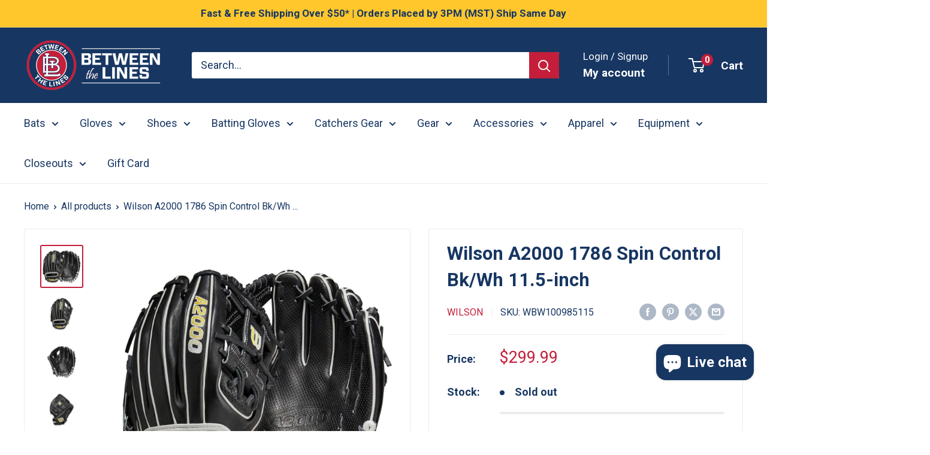

--- FILE ---
content_type: text/html; charset=utf-8
request_url: https://www.betweenthelinesaz.com/products/wilson-2023-a2000-1786-spin-control-bk-wh-115
body_size: 58932
content:
<!doctype html>

<html class="no-js" lang="en">
  <head>
    <meta charset="utf-8">
    <meta name="viewport" content="width=device-width, initial-scale=1.0, height=device-height, minimum-scale=1.0, maximum-scale=1.0">
    <meta name="theme-color" content="#c41e3a">

    <title>Wilson A2000 1786 Spin Control Glove 11.5-inch</title><meta name="description" content="Enhance your fielding with the Wilson A2000 1786SS. Lightweight, durable, and designed for rapid transfers with Black SuperSkin™ for reduced weight."><link rel="canonical" href="https://www.betweenthelinesaz.com/products/wilson-2023-a2000-1786-spin-control-bk-wh-115"><link rel="shortcut icon" href="//www.betweenthelinesaz.com/cdn/shop/files/android-chrome-192x192_96x96.png?v=1724952039" type="image/png"><link rel="preload" as="style" href="//www.betweenthelinesaz.com/cdn/shop/t/16/assets/theme.css?v=72778978656914749561724800117">
    <link rel="preload" as="script" href="//www.betweenthelinesaz.com/cdn/shop/t/16/assets/theme.js?v=143495748151844733611724800117">
    <link rel="preconnect" href="https://cdn.shopify.com">
    <link rel="preconnect" href="https://fonts.shopifycdn.com">
    <link rel="dns-prefetch" href="https://productreviews.shopifycdn.com">
    <link rel="dns-prefetch" href="https://ajax.googleapis.com">
    <link rel="dns-prefetch" href="https://maps.googleapis.com">
    <link rel="dns-prefetch" href="https://maps.gstatic.com">

    <meta property="og:type" content="product">
  <meta property="og:title" content="Wilson A2000 1786 Spin Control Bk/Wh 11.5-inch"><meta property="og:image" content="http://www.betweenthelinesaz.com/cdn/shop/files/WBW100985_8_A2000_IF_1786SC_SPIN_CONTROL_115_Black_White.high-res.jpg?v=1726875884">
    <meta property="og:image:secure_url" content="https://www.betweenthelinesaz.com/cdn/shop/files/WBW100985_8_A2000_IF_1786SC_SPIN_CONTROL_115_Black_White.high-res.jpg?v=1726875884">
    <meta property="og:image:width" content="1290">
    <meta property="og:image:height" content="1290"><meta property="product:price:amount" content="299.99">
  <meta property="product:price:currency" content="USD"><meta property="og:description" content="Enhance your fielding with the Wilson A2000 1786SS. Lightweight, durable, and designed for rapid transfers with Black SuperSkin™ for reduced weight."><meta property="og:url" content="https://www.betweenthelinesaz.com/products/wilson-2023-a2000-1786-spin-control-bk-wh-115">
<meta property="og:site_name" content="Between The Lines"><meta name="twitter:card" content="summary"><meta name="twitter:title" content="Wilson A2000 1786 Spin Control Bk/Wh 11.5-inch">
  <meta name="twitter:description" content="Designed with an H-Web and a shallow pocket for rapid transfers, the 11.5” A2K 1786SS allows infielders to make the most of their skills on the field. This A2K’s pristine Black Pro Stock® Select leather is reviewed three times to ensure flawlessness, and the Black SuperSkin™ fingers reduce glove weight while improving durability and moisture resistance. Boasting outlined Bold Logos, the A2K 1786SS will keep all eyes on you.
 ">
  <meta name="twitter:image" content="https://www.betweenthelinesaz.com/cdn/shop/files/WBW100985_8_A2000_IF_1786SC_SPIN_CONTROL_115_Black_White.high-res_600x600_crop_center.jpg?v=1726875884">
    <style>
  
  


  
  
  

  :root {
    --default-text-font-size : 15px;
    --base-text-font-size    : 18px;
    --heading-font-family    : "system_ui", -apple-system, 'Segoe UI', Roboto, 'Helvetica Neue', 'Noto Sans', 'Liberation Sans', Arial, sans-serif, 'Apple Color Emoji', 'Segoe UI Emoji', 'Segoe UI Symbol', 'Noto Color Emoji';
    --heading-font-weight    : 700;
    --heading-font-style     : normal;
    --text-font-family       : "system_ui", -apple-system, 'Segoe UI', Roboto, 'Helvetica Neue', 'Noto Sans', 'Liberation Sans', Arial, sans-serif, 'Apple Color Emoji', 'Segoe UI Emoji', 'Segoe UI Symbol', 'Noto Color Emoji';
    --text-font-weight       : 400;
    --text-font-style        : normal;
    --text-font-bolder-weight: bolder;
    --text-link-decoration   : underline;

    --text-color               : #173662;
    --text-color-rgb           : 23, 54, 98;
    --heading-color            : #173662;
    --border-color             : #ececec;
    --border-color-rgb         : 236, 236, 236;
    --form-border-color        : #dfdfdf;
    --accent-color             : #c41e3a;
    --accent-color-rgb         : 196, 30, 58;
    --link-color               : #c41e3a;
    --link-color-hover         : #821426;
    --background               : #ffffff;
    --secondary-background     : #ffffff;
    --secondary-background-rgb : 255, 255, 255;
    --accent-background        : rgba(196, 30, 58, 0.08);

    --input-background: #ffffff;

    --error-color       : #c41e3a;
    --error-background  : rgba(196, 30, 58, 0.07);
    --success-color     : #00aa00;
    --success-background: rgba(0, 170, 0, 0.11);

    --primary-button-background      : #c41e3a;
    --primary-button-background-rgb  : 196, 30, 58;
    --primary-button-text-color      : #ffffff;
    --secondary-button-background    : #ffbd00;
    --secondary-button-background-rgb: 255, 189, 0;
    --secondary-button-text-color    : #173662;

    --header-background      : #173662;
    --header-text-color      : #ffffff;
    --header-light-text-color: #ffffff;
    --header-border-color    : rgba(255, 255, 255, 0.3);
    --header-accent-color    : #c41e3a;

    --footer-background-color:    #f3f5f6;
    --footer-heading-text-color:  #173662;
    --footer-body-text-color:     #677279;
    --footer-body-text-color-rgb: 103, 114, 121;
    --footer-accent-color:        #173662;
    --footer-accent-color-rgb:    23, 54, 98;
    --footer-border:              none;
    
    --flickity-arrow-color: #b9b9b9;--product-on-sale-accent           : #c41e3a;
    --product-on-sale-accent-rgb       : 196, 30, 58;
    --product-on-sale-color            : #ffffff;
    --product-in-stock-color           : #008a00;
    --product-low-stock-color          : #c41e3a;
    --product-sold-out-color           : #8a9297;
    --product-custom-label-1-background: #008a00;
    --product-custom-label-1-color     : #ffffff;
    --product-custom-label-2-background: #00a500;
    --product-custom-label-2-color     : #ffffff;
    --product-review-star-color        : #ffbd00;

    --mobile-container-gutter : 20px;
    --desktop-container-gutter: 40px;

    /* Shopify related variables */
    --payment-terms-background-color: #ffffff;
  }
</style>

<script>
  // IE11 does not have support for CSS variables, so we have to polyfill them
  if (!(((window || {}).CSS || {}).supports && window.CSS.supports('(--a: 0)'))) {
    const script = document.createElement('script');
    script.type = 'text/javascript';
    script.src = 'https://cdn.jsdelivr.net/npm/css-vars-ponyfill@2';
    script.onload = function() {
      cssVars({});
    };

    document.getElementsByTagName('head')[0].appendChild(script);
  }
</script>


    <script>window.performance && window.performance.mark && window.performance.mark('shopify.content_for_header.start');</script><meta name="google-site-verification" content="RzLLeo_EJeN67A38N2zvGGz6-f9sSt3MMY_8DFQveVI">
<meta name="facebook-domain-verification" content="ll5yoxj16avxyukuq2ek8o5c05py43">
<meta id="shopify-digital-wallet" name="shopify-digital-wallet" content="/72800174363/digital_wallets/dialog">
<meta name="shopify-checkout-api-token" content="e893e90dd3d0aa21a43efee4edf0c8d3">
<link rel="alternate" type="application/json+oembed" href="https://www.betweenthelinesaz.com/products/wilson-2023-a2000-1786-spin-control-bk-wh-115.oembed">
<script async="async" src="/checkouts/internal/preloads.js?locale=en-US"></script>
<link rel="preconnect" href="https://shop.app" crossorigin="anonymous">
<script async="async" src="https://shop.app/checkouts/internal/preloads.js?locale=en-US&shop_id=72800174363" crossorigin="anonymous"></script>
<script id="apple-pay-shop-capabilities" type="application/json">{"shopId":72800174363,"countryCode":"US","currencyCode":"USD","merchantCapabilities":["supports3DS"],"merchantId":"gid:\/\/shopify\/Shop\/72800174363","merchantName":"Between The Lines","requiredBillingContactFields":["postalAddress","email"],"requiredShippingContactFields":["postalAddress","email"],"shippingType":"shipping","supportedNetworks":["visa","masterCard","amex","discover","elo","jcb"],"total":{"type":"pending","label":"Between The Lines","amount":"1.00"},"shopifyPaymentsEnabled":true,"supportsSubscriptions":true}</script>
<script id="shopify-features" type="application/json">{"accessToken":"e893e90dd3d0aa21a43efee4edf0c8d3","betas":["rich-media-storefront-analytics"],"domain":"www.betweenthelinesaz.com","predictiveSearch":true,"shopId":72800174363,"locale":"en"}</script>
<script>var Shopify = Shopify || {};
Shopify.shop = "btlaz.myshopify.com";
Shopify.locale = "en";
Shopify.currency = {"active":"USD","rate":"1.0"};
Shopify.country = "US";
Shopify.theme = {"name":"Updated copy of Warehouse","id":171289084187,"schema_name":"Warehouse","schema_version":"6.1.0","theme_store_id":871,"role":"main"};
Shopify.theme.handle = "null";
Shopify.theme.style = {"id":null,"handle":null};
Shopify.cdnHost = "www.betweenthelinesaz.com/cdn";
Shopify.routes = Shopify.routes || {};
Shopify.routes.root = "/";</script>
<script type="module">!function(o){(o.Shopify=o.Shopify||{}).modules=!0}(window);</script>
<script>!function(o){function n(){var o=[];function n(){o.push(Array.prototype.slice.apply(arguments))}return n.q=o,n}var t=o.Shopify=o.Shopify||{};t.loadFeatures=n(),t.autoloadFeatures=n()}(window);</script>
<script>
  window.ShopifyPay = window.ShopifyPay || {};
  window.ShopifyPay.apiHost = "shop.app\/pay";
  window.ShopifyPay.redirectState = null;
</script>
<script id="shop-js-analytics" type="application/json">{"pageType":"product"}</script>
<script defer="defer" async type="module" src="//www.betweenthelinesaz.com/cdn/shopifycloud/shop-js/modules/v2/client.init-shop-cart-sync_C5BV16lS.en.esm.js"></script>
<script defer="defer" async type="module" src="//www.betweenthelinesaz.com/cdn/shopifycloud/shop-js/modules/v2/chunk.common_CygWptCX.esm.js"></script>
<script type="module">
  await import("//www.betweenthelinesaz.com/cdn/shopifycloud/shop-js/modules/v2/client.init-shop-cart-sync_C5BV16lS.en.esm.js");
await import("//www.betweenthelinesaz.com/cdn/shopifycloud/shop-js/modules/v2/chunk.common_CygWptCX.esm.js");

  window.Shopify.SignInWithShop?.initShopCartSync?.({"fedCMEnabled":true,"windoidEnabled":true});

</script>
<script>
  window.Shopify = window.Shopify || {};
  if (!window.Shopify.featureAssets) window.Shopify.featureAssets = {};
  window.Shopify.featureAssets['shop-js'] = {"shop-cart-sync":["modules/v2/client.shop-cart-sync_ZFArdW7E.en.esm.js","modules/v2/chunk.common_CygWptCX.esm.js"],"init-fed-cm":["modules/v2/client.init-fed-cm_CmiC4vf6.en.esm.js","modules/v2/chunk.common_CygWptCX.esm.js"],"shop-button":["modules/v2/client.shop-button_tlx5R9nI.en.esm.js","modules/v2/chunk.common_CygWptCX.esm.js"],"shop-cash-offers":["modules/v2/client.shop-cash-offers_DOA2yAJr.en.esm.js","modules/v2/chunk.common_CygWptCX.esm.js","modules/v2/chunk.modal_D71HUcav.esm.js"],"init-windoid":["modules/v2/client.init-windoid_sURxWdc1.en.esm.js","modules/v2/chunk.common_CygWptCX.esm.js"],"shop-toast-manager":["modules/v2/client.shop-toast-manager_ClPi3nE9.en.esm.js","modules/v2/chunk.common_CygWptCX.esm.js"],"init-shop-email-lookup-coordinator":["modules/v2/client.init-shop-email-lookup-coordinator_B8hsDcYM.en.esm.js","modules/v2/chunk.common_CygWptCX.esm.js"],"init-shop-cart-sync":["modules/v2/client.init-shop-cart-sync_C5BV16lS.en.esm.js","modules/v2/chunk.common_CygWptCX.esm.js"],"avatar":["modules/v2/client.avatar_BTnouDA3.en.esm.js"],"pay-button":["modules/v2/client.pay-button_FdsNuTd3.en.esm.js","modules/v2/chunk.common_CygWptCX.esm.js"],"init-customer-accounts":["modules/v2/client.init-customer-accounts_DxDtT_ad.en.esm.js","modules/v2/client.shop-login-button_C5VAVYt1.en.esm.js","modules/v2/chunk.common_CygWptCX.esm.js","modules/v2/chunk.modal_D71HUcav.esm.js"],"init-shop-for-new-customer-accounts":["modules/v2/client.init-shop-for-new-customer-accounts_ChsxoAhi.en.esm.js","modules/v2/client.shop-login-button_C5VAVYt1.en.esm.js","modules/v2/chunk.common_CygWptCX.esm.js","modules/v2/chunk.modal_D71HUcav.esm.js"],"shop-login-button":["modules/v2/client.shop-login-button_C5VAVYt1.en.esm.js","modules/v2/chunk.common_CygWptCX.esm.js","modules/v2/chunk.modal_D71HUcav.esm.js"],"init-customer-accounts-sign-up":["modules/v2/client.init-customer-accounts-sign-up_CPSyQ0Tj.en.esm.js","modules/v2/client.shop-login-button_C5VAVYt1.en.esm.js","modules/v2/chunk.common_CygWptCX.esm.js","modules/v2/chunk.modal_D71HUcav.esm.js"],"shop-follow-button":["modules/v2/client.shop-follow-button_Cva4Ekp9.en.esm.js","modules/v2/chunk.common_CygWptCX.esm.js","modules/v2/chunk.modal_D71HUcav.esm.js"],"checkout-modal":["modules/v2/client.checkout-modal_BPM8l0SH.en.esm.js","modules/v2/chunk.common_CygWptCX.esm.js","modules/v2/chunk.modal_D71HUcav.esm.js"],"lead-capture":["modules/v2/client.lead-capture_Bi8yE_yS.en.esm.js","modules/v2/chunk.common_CygWptCX.esm.js","modules/v2/chunk.modal_D71HUcav.esm.js"],"shop-login":["modules/v2/client.shop-login_D6lNrXab.en.esm.js","modules/v2/chunk.common_CygWptCX.esm.js","modules/v2/chunk.modal_D71HUcav.esm.js"],"payment-terms":["modules/v2/client.payment-terms_CZxnsJam.en.esm.js","modules/v2/chunk.common_CygWptCX.esm.js","modules/v2/chunk.modal_D71HUcav.esm.js"]};
</script>
<script>(function() {
  var isLoaded = false;
  function asyncLoad() {
    if (isLoaded) return;
    isLoaded = true;
    var urls = ["https:\/\/cdn.nfcube.com\/instafeed-b71c75daeebdc09812645bbe3daec062.js?shop=btlaz.myshopify.com","https:\/\/shipping-bar.conversionbear.com\/script?app=shipping_bar\u0026shop=btlaz.myshopify.com","https:\/\/cdn.giveaway.ninja\/widget\/scripts\/giveawayninja.start.js?id=653b4e84e70dbb1ca4954d5e\u0026shop=btlaz.myshopify.com","https:\/\/chimpstatic.com\/mcjs-connected\/js\/users\/1a4a9399cd18cd9dc694c7daf\/acd74b837a3e5e48c0fecff85.js?shop=btlaz.myshopify.com","https:\/\/id-shop.govx.com\/app\/btlaz.myshopify.com\/govx.js?shop=btlaz.myshopify.com","https:\/\/cdn.zigpoll.com\/zigpoll-shopify-embed.js?accountId=65b559dd0a08b10c2839d1e9\u0026shop=btlaz.myshopify.com","\/\/cdn.shopify.com\/proxy\/e7743475142ce5c868cab45b2c536706e619993e4b98a3839268a61a2953b93d\/shopify-script-tags.s3.eu-west-1.amazonaws.com\/smartseo\/instantpage.js?shop=btlaz.myshopify.com\u0026sp-cache-control=cHVibGljLCBtYXgtYWdlPTkwMA","https:\/\/tms.trackingmore.net\/static\/js\/checkout.js?shop=btlaz.myshopify.com"];
    for (var i = 0; i < urls.length; i++) {
      var s = document.createElement('script');
      s.type = 'text/javascript';
      s.async = true;
      s.src = urls[i];
      var x = document.getElementsByTagName('script')[0];
      x.parentNode.insertBefore(s, x);
    }
  };
  if(window.attachEvent) {
    window.attachEvent('onload', asyncLoad);
  } else {
    window.addEventListener('load', asyncLoad, false);
  }
})();</script>
<script id="__st">var __st={"a":72800174363,"offset":-25200,"reqid":"b24dca62-97fa-40f0-92bb-6aace09b5525-1768646765","pageurl":"www.betweenthelinesaz.com\/products\/wilson-2023-a2000-1786-spin-control-bk-wh-115","u":"af66663b510e","p":"product","rtyp":"product","rid":8166915473691};</script>
<script>window.ShopifyPaypalV4VisibilityTracking = true;</script>
<script id="captcha-bootstrap">!function(){'use strict';const t='contact',e='account',n='new_comment',o=[[t,t],['blogs',n],['comments',n],[t,'customer']],c=[[e,'customer_login'],[e,'guest_login'],[e,'recover_customer_password'],[e,'create_customer']],r=t=>t.map((([t,e])=>`form[action*='/${t}']:not([data-nocaptcha='true']) input[name='form_type'][value='${e}']`)).join(','),a=t=>()=>t?[...document.querySelectorAll(t)].map((t=>t.form)):[];function s(){const t=[...o],e=r(t);return a(e)}const i='password',u='form_key',d=['recaptcha-v3-token','g-recaptcha-response','h-captcha-response',i],f=()=>{try{return window.sessionStorage}catch{return}},m='__shopify_v',_=t=>t.elements[u];function p(t,e,n=!1){try{const o=window.sessionStorage,c=JSON.parse(o.getItem(e)),{data:r}=function(t){const{data:e,action:n}=t;return t[m]||n?{data:e,action:n}:{data:t,action:n}}(c);for(const[e,n]of Object.entries(r))t.elements[e]&&(t.elements[e].value=n);n&&o.removeItem(e)}catch(o){console.error('form repopulation failed',{error:o})}}const l='form_type',E='cptcha';function T(t){t.dataset[E]=!0}const w=window,h=w.document,L='Shopify',v='ce_forms',y='captcha';let A=!1;((t,e)=>{const n=(g='f06e6c50-85a8-45c8-87d0-21a2b65856fe',I='https://cdn.shopify.com/shopifycloud/storefront-forms-hcaptcha/ce_storefront_forms_captcha_hcaptcha.v1.5.2.iife.js',D={infoText:'Protected by hCaptcha',privacyText:'Privacy',termsText:'Terms'},(t,e,n)=>{const o=w[L][v],c=o.bindForm;if(c)return c(t,g,e,D).then(n);var r;o.q.push([[t,g,e,D],n]),r=I,A||(h.body.append(Object.assign(h.createElement('script'),{id:'captcha-provider',async:!0,src:r})),A=!0)});var g,I,D;w[L]=w[L]||{},w[L][v]=w[L][v]||{},w[L][v].q=[],w[L][y]=w[L][y]||{},w[L][y].protect=function(t,e){n(t,void 0,e),T(t)},Object.freeze(w[L][y]),function(t,e,n,w,h,L){const[v,y,A,g]=function(t,e,n){const i=e?o:[],u=t?c:[],d=[...i,...u],f=r(d),m=r(i),_=r(d.filter((([t,e])=>n.includes(e))));return[a(f),a(m),a(_),s()]}(w,h,L),I=t=>{const e=t.target;return e instanceof HTMLFormElement?e:e&&e.form},D=t=>v().includes(t);t.addEventListener('submit',(t=>{const e=I(t);if(!e)return;const n=D(e)&&!e.dataset.hcaptchaBound&&!e.dataset.recaptchaBound,o=_(e),c=g().includes(e)&&(!o||!o.value);(n||c)&&t.preventDefault(),c&&!n&&(function(t){try{if(!f())return;!function(t){const e=f();if(!e)return;const n=_(t);if(!n)return;const o=n.value;o&&e.removeItem(o)}(t);const e=Array.from(Array(32),(()=>Math.random().toString(36)[2])).join('');!function(t,e){_(t)||t.append(Object.assign(document.createElement('input'),{type:'hidden',name:u})),t.elements[u].value=e}(t,e),function(t,e){const n=f();if(!n)return;const o=[...t.querySelectorAll(`input[type='${i}']`)].map((({name:t})=>t)),c=[...d,...o],r={};for(const[a,s]of new FormData(t).entries())c.includes(a)||(r[a]=s);n.setItem(e,JSON.stringify({[m]:1,action:t.action,data:r}))}(t,e)}catch(e){console.error('failed to persist form',e)}}(e),e.submit())}));const S=(t,e)=>{t&&!t.dataset[E]&&(n(t,e.some((e=>e===t))),T(t))};for(const o of['focusin','change'])t.addEventListener(o,(t=>{const e=I(t);D(e)&&S(e,y())}));const B=e.get('form_key'),M=e.get(l),P=B&&M;t.addEventListener('DOMContentLoaded',(()=>{const t=y();if(P)for(const e of t)e.elements[l].value===M&&p(e,B);[...new Set([...A(),...v().filter((t=>'true'===t.dataset.shopifyCaptcha))])].forEach((e=>S(e,t)))}))}(h,new URLSearchParams(w.location.search),n,t,e,['guest_login'])})(!0,!0)}();</script>
<script integrity="sha256-4kQ18oKyAcykRKYeNunJcIwy7WH5gtpwJnB7kiuLZ1E=" data-source-attribution="shopify.loadfeatures" defer="defer" src="//www.betweenthelinesaz.com/cdn/shopifycloud/storefront/assets/storefront/load_feature-a0a9edcb.js" crossorigin="anonymous"></script>
<script crossorigin="anonymous" defer="defer" src="//www.betweenthelinesaz.com/cdn/shopifycloud/storefront/assets/shopify_pay/storefront-65b4c6d7.js?v=20250812"></script>
<script data-source-attribution="shopify.dynamic_checkout.dynamic.init">var Shopify=Shopify||{};Shopify.PaymentButton=Shopify.PaymentButton||{isStorefrontPortableWallets:!0,init:function(){window.Shopify.PaymentButton.init=function(){};var t=document.createElement("script");t.src="https://www.betweenthelinesaz.com/cdn/shopifycloud/portable-wallets/latest/portable-wallets.en.js",t.type="module",document.head.appendChild(t)}};
</script>
<script data-source-attribution="shopify.dynamic_checkout.buyer_consent">
  function portableWalletsHideBuyerConsent(e){var t=document.getElementById("shopify-buyer-consent"),n=document.getElementById("shopify-subscription-policy-button");t&&n&&(t.classList.add("hidden"),t.setAttribute("aria-hidden","true"),n.removeEventListener("click",e))}function portableWalletsShowBuyerConsent(e){var t=document.getElementById("shopify-buyer-consent"),n=document.getElementById("shopify-subscription-policy-button");t&&n&&(t.classList.remove("hidden"),t.removeAttribute("aria-hidden"),n.addEventListener("click",e))}window.Shopify?.PaymentButton&&(window.Shopify.PaymentButton.hideBuyerConsent=portableWalletsHideBuyerConsent,window.Shopify.PaymentButton.showBuyerConsent=portableWalletsShowBuyerConsent);
</script>
<script>
  function portableWalletsCleanup(e){e&&e.src&&console.error("Failed to load portable wallets script "+e.src);var t=document.querySelectorAll("shopify-accelerated-checkout .shopify-payment-button__skeleton, shopify-accelerated-checkout-cart .wallet-cart-button__skeleton"),e=document.getElementById("shopify-buyer-consent");for(let e=0;e<t.length;e++)t[e].remove();e&&e.remove()}function portableWalletsNotLoadedAsModule(e){e instanceof ErrorEvent&&"string"==typeof e.message&&e.message.includes("import.meta")&&"string"==typeof e.filename&&e.filename.includes("portable-wallets")&&(window.removeEventListener("error",portableWalletsNotLoadedAsModule),window.Shopify.PaymentButton.failedToLoad=e,"loading"===document.readyState?document.addEventListener("DOMContentLoaded",window.Shopify.PaymentButton.init):window.Shopify.PaymentButton.init())}window.addEventListener("error",portableWalletsNotLoadedAsModule);
</script>

<script type="module" src="https://www.betweenthelinesaz.com/cdn/shopifycloud/portable-wallets/latest/portable-wallets.en.js" onError="portableWalletsCleanup(this)" crossorigin="anonymous"></script>
<script nomodule>
  document.addEventListener("DOMContentLoaded", portableWalletsCleanup);
</script>

<link id="shopify-accelerated-checkout-styles" rel="stylesheet" media="screen" href="https://www.betweenthelinesaz.com/cdn/shopifycloud/portable-wallets/latest/accelerated-checkout-backwards-compat.css" crossorigin="anonymous">
<style id="shopify-accelerated-checkout-cart">
        #shopify-buyer-consent {
  margin-top: 1em;
  display: inline-block;
  width: 100%;
}

#shopify-buyer-consent.hidden {
  display: none;
}

#shopify-subscription-policy-button {
  background: none;
  border: none;
  padding: 0;
  text-decoration: underline;
  font-size: inherit;
  cursor: pointer;
}

#shopify-subscription-policy-button::before {
  box-shadow: none;
}

      </style>

<script>window.performance && window.performance.mark && window.performance.mark('shopify.content_for_header.end');</script>

    <link rel="stylesheet" href="//www.betweenthelinesaz.com/cdn/shop/t/16/assets/theme.css?v=72778978656914749561724800117">

    <script type="application/ld+json">{"@context":"http:\/\/schema.org\/","@id":"\/products\/wilson-2023-a2000-1786-spin-control-bk-wh-115#product","@type":"Product","brand":{"@type":"Brand","name":"Wilson"},"category":"Baseball \u0026 Softball Fielding Gloves","description":"Designed with an H-Web and a shallow pocket for rapid transfers, the 11.5” A2K 1786SS allows infielders to make the most of their skills on the field. This A2K’s pristine Black Pro Stock® Select leather is reviewed three times to ensure flawlessness, and the Black SuperSkin™ fingers reduce glove weight while improving durability and moisture resistance. Boasting outlined Bold Logos, the A2K 1786SS will keep all eyes on you.\n ","gtin":"097512645232","image":"https:\/\/www.betweenthelinesaz.com\/cdn\/shop\/files\/WBW100985_8_A2000_IF_1786SC_SPIN_CONTROL_115_Black_White.high-res.jpg?v=1726875884\u0026width=1920","name":"Wilson A2000 1786 Spin Control Bk\/Wh 11.5-inch","offers":{"@id":"\/products\/wilson-2023-a2000-1786-spin-control-bk-wh-115?variant=44704909590811#offer","@type":"Offer","availability":"http:\/\/schema.org\/OutOfStock","price":"299.99","priceCurrency":"USD","url":"https:\/\/www.betweenthelinesaz.com\/products\/wilson-2023-a2000-1786-spin-control-bk-wh-115?variant=44704909590811"},"sku":"WBW100985115","url":"https:\/\/www.betweenthelinesaz.com\/products\/wilson-2023-a2000-1786-spin-control-bk-wh-115"}</script><script type="application/ld+json">
  {
    "@context": "https://schema.org",
    "@type": "BreadcrumbList",
    "itemListElement": [{
        "@type": "ListItem",
        "position": 1,
        "name": "Home",
        "item": "https://www.betweenthelinesaz.com"
      },{
            "@type": "ListItem",
            "position": 2,
            "name": "Wilson A2000 1786 Spin Control Bk\/Wh 11.5-inch",
            "item": "https://www.betweenthelinesaz.com/products/wilson-2023-a2000-1786-spin-control-bk-wh-115"
          }]
  }
</script>

    <script>
      // This allows to expose several variables to the global scope, to be used in scripts
      window.theme = {
        pageType: "product",
        cartCount: 0,
        moneyFormat: "${{amount}}",
        moneyWithCurrencyFormat: "${{amount}} USD",
        currencyCodeEnabled: false,
        showDiscount: true,
        discountMode: "saving",
        cartType: "drawer"
      };

      window.routes = {
        rootUrl: "\/",
        rootUrlWithoutSlash: '',
        cartUrl: "\/cart",
        cartAddUrl: "\/cart\/add",
        cartChangeUrl: "\/cart\/change",
        searchUrl: "\/search",
        productRecommendationsUrl: "\/recommendations\/products"
      };

      window.languages = {
        productRegularPrice: "Regular price",
        productSalePrice: "Sale price",
        collectionOnSaleLabel: "Save {{savings}}",
        productFormUnavailable: "Unavailable",
        productFormAddToCart: "Add to cart",
        productFormPreOrder: "Pre-order",
        productFormSoldOut: "Sold out",
        productAdded: "Product has been added to your cart",
        productAddedShort: "Added!",
        shippingEstimatorNoResults: "No shipping could be found for your address.",
        shippingEstimatorOneResult: "There is one shipping rate for your address:",
        shippingEstimatorMultipleResults: "There are {{count}} shipping rates for your address:",
        shippingEstimatorErrors: "There are some errors:"
      };

      document.documentElement.className = document.documentElement.className.replace('no-js', 'js');
    </script><script src="//www.betweenthelinesaz.com/cdn/shop/t/16/assets/theme.js?v=143495748151844733611724800117" defer></script>
    <script src="//www.betweenthelinesaz.com/cdn/shop/t/16/assets/custom.js?v=102476495355921946141724800117" defer></script><script>
        (function () {
          window.onpageshow = function() {
            // We force re-freshing the cart content onpageshow, as most browsers will serve a cache copy when hitting the
            // back button, which cause staled data
            document.documentElement.dispatchEvent(new CustomEvent('cart:refresh', {
              bubbles: true,
              detail: {scrollToTop: false}
            }));
          };
        })();
      </script><meta name="google-site-verification" content="jrfkgnGDTqDu-RIWR2vqHy7bo3QKt0k2PinCOxl07Ok" />
    
  <!-- BEGIN app block: shopify://apps/smart-seo/blocks/smartseo/7b0a6064-ca2e-4392-9a1d-8c43c942357b --><meta name="smart-seo-integrated" content="true" /><!-- metatagsSavedToSEOFields: true --><!-- BEGIN app snippet: smartseo.custom.schemas.jsonld --><!-- END app snippet --><!-- BEGIN app snippet: smartseo.product.jsonld -->


<!--JSON-LD data generated by Smart SEO-->
<script type="application/ld+json">
    {
        "@context": "https://schema.org/",
        "@type":"Product",
        "productId": "097512645232",
        "gtin12": "097512645232",
        "url": "https://www.betweenthelinesaz.com/products/wilson-2023-a2000-1786-spin-control-bk-wh-115",
        "name": "Wilson A2000 1786 Spin Control Bk/Wh 11.5-inch",
        "image": "https://www.betweenthelinesaz.com/cdn/shop/files/WBW100985_8_A2000_IF_1786SC_SPIN_CONTROL_115_Black_White.high-res.jpg?v=1726875884",
        "description": "Designed with an H-Web and a shallow pocket for rapid transfers, the 11.5” A2K 1786SS allows infielders to make the most of their skills on the field. This A2K’s pristine Black Pro Stock® Select leather is reviewed three times to ensure flawlessness, and the Black SuperSkin™ fingers reduce glove ...",
        "brand": {
            "@type": "Brand",
            "name": "Wilson"
        },
        "mpn": "097512645232",
        "weight": "1.0lb","offers": [
                    {
                        "@type": "Offer",
                        "gtin12": "097512645232",
                        "priceCurrency": "USD",
                        "price": "299.99",
                        "priceValidUntil": "2026-04-17",
                        "availability": "https://schema.org/OutOfStock",
                        "itemCondition": "https://schema.org/NewCondition",
                        "sku": "WBW100985115",
                        "name": "Default",
                        "url": "https://www.betweenthelinesaz.com/products/wilson-2023-a2000-1786-spin-control-bk-wh-115?variant=44704909590811",
                        "seller": {
    "@context": "https://schema.org",
    "@type": "Organization"}
                    }
        ]}
</script><!-- END app snippet --><!-- BEGIN app snippet: smartseo.breadcrumbs.jsonld --><!--JSON-LD data generated by Smart SEO-->
<script type="application/ld+json">
    {
        "@context": "https://schema.org",
        "@type": "BreadcrumbList",
        "itemListElement": [
            {
                "@type": "ListItem",
                "position": 1,
                "item": {
                    "@type": "Website",
                    "@id": "https://www.betweenthelinesaz.com",
                    "name": "Home"
                }
            },
            {
                "@type": "ListItem",
                "position": 2,
                "item": {
                    "@type": "WebPage",
                    "@id": "https://www.betweenthelinesaz.com/products/wilson-2023-a2000-1786-spin-control-bk-wh-115",
                    "name": "Wilson A2000 1786 Spin Control Bk/Wh 11.5-inch"
                }
            }
        ]
    }
</script><!-- END app snippet --><!-- END app block --><!-- BEGIN app block: shopify://apps/king-product-options-variant/blocks/app-embed/ce104259-52b1-4720-9ecf-76b34cae0401 -->
    
        <!-- BEGIN app snippet: option.v1 --><link href="//cdn.shopify.com/extensions/019b4e43-a383-7f0c-979c-7303d462adcd/king-product-options-variant-70/assets/ymq-option.css" rel="stylesheet" type="text/css" media="all" />
<link async href='https://option.ymq.cool/option/bottom.css' rel='stylesheet'> 
<style id="ymq-jsstyle"></style>
<script data-asyncLoad='asyncLoad' data-mbAt2ktK3Dmszf6K="mbAt2ktK3Dmszf6K">
    window.best_option = window.best_option || {}; 

    best_option.shop = `btlaz.myshopify.com`; 

    best_option.page = `product`; 

    best_option.ymq_option_branding = {}; 
      
        best_option.ymq_option_branding = {"button":{"--button-background-checked-color":"#000000","--button-background-color":"#FFFFFF","--button-background-disabled-color":"#FFFFFF","--button-border-checked-color":"#000000","--button-border-color":"#000000","--button-border-disabled-color":"#000000","--button-font-checked-color":"#FFFFFF","--button-font-disabled-color":"#cccccc","--button-font-color":"#000000","--button-border-radius":"4","--button-font-size":"16","--button-line-height":"20","--button-margin-l-r":"4","--button-margin-u-d":"4","--button-padding-l-r":"16","--button-padding-u-d":"10"},"radio":{"--radio-border-color":"#BBC1E1","--radio-border-checked-color":"#BBC1E1","--radio-border-disabled-color":"#BBC1E1","--radio-border-hover-color":"#BBC1E1","--radio-background-color":"#FFFFFF","--radio-background-checked-color":"#275EFE","--radio-background-disabled-color":"#E1E6F9","--radio-background-hover-color":"#FFFFFF","--radio-inner-color":"#E1E6F9","--radio-inner-checked-color":"#FFFFFF","--radio-inner-disabled-color":"#FFFFFF"},"input":{"--input-background-checked-color":"#FFFFFF","--input-background-color":"#FFFFFF","--input-border-checked-color":"#000000","--input-border-color":"#717171","--input-font-checked-color":"#000000","--input-font-color":"#000000","--input-border-radius":"4","--input-font-size":"14","--input-padding-l-r":"16","--input-padding-u-d":"9","--input-width":"100","--input-max-width":"400"},"select":{"--select-border-color":"#000000","--select-border-checked-color":"#000000","--select-background-color":"#FFFFFF","--select-background-checked-color":"#FFFFFF","--select-font-color":"#000000","--select-font-checked-color":"#000000","--select-option-background-color":"#FFFFFF","--select-option-background-checked-color":"#F5F9FF","--select-option-background-disabled-color":"#FFFFFF","--select-option-font-color":"#000000","--select-option-font-checked-color":"#000000","--select-option-font-disabled-color":"#CCCCCC","--select-padding-u-d":"9","--select-padding-l-r":"16","--select-option-padding-u-d":"9","--select-option-padding-l-r":"16","--select-width":"100","--select-max-width":"400","--select-font-size":"14","--select-border-radius":"0"},"multiple":{"--multiple-background-color":"#F5F9FF","--multiple-font-color":"#000000","--multiple-padding-u-d":"2","--multiple-padding-l-r":"8","--multiple-font-size":"12","--multiple-border-radius":"0"},"img":{"--img-border-color":"#E1E1E1","--img-border-checked-color":"#000000","--img-border-disabled-color":"#000000","--img-width":"50","--img-height":"50","--img-margin-u-d":"2","--img-margin-l-r":"2","--img-border-radius":"4"},"upload":{"--upload-background-color":"#409EFF","--upload-font-color":"#FFFFFF","--upload-border-color":"#409EFF","--upload-padding-u-d":"12","--upload-padding-l-r":"20","--upload-font-size":"12","--upload-border-radius":"4"},"cart":{"--cart-border-color":"#000000","--buy-border-color":"#000000","--cart-border-hover-color":"#000000","--buy-border-hover-color":"#000000","--cart-background-color":"#000000","--buy-background-color":"#000000","--cart-background-hover-color":"#000000","--buy-background-hover-color":"#000000","--cart-font-color":"#FFFFFF","--buy-font-color":"#FFFFFF","--cart-font-hover-color":"#FFFFFF","--buy-font-hover-color":"#FFFFFF","--cart-padding-u-d":"12","--cart-padding-l-r":"16","--buy-padding-u-d":"12","--buy-padding-l-r":"16","--cart-margin-u-d":"4","--cart-margin-l-r":"0","--buy-margin-u-d":"4","--buy-margin-l-r":"0","--cart-width":"100","--cart-max-width":"800","--buy-width":"100","--buy-max-width":"800","--cart-font-size":"14","--cart-border-radius":"0","--buy-font-size":"14","--buy-border-radius":"0"},"quantity":{"--quantity-border-color":"#A6A3A3","--quantity-font-color":"#000000","--quantity-background-color":"#FFFFFF","--quantity-width":"150","--quantity-height":"40","--quantity-font-size":"14","--quantity-border-radius":"0"},"global":{"--global-title-color":"#000000","--global-help-color":"#000000","--global-error-color":"#DC3545","--global-title-font-size":"14","--global-help-font-size":"12","--global-error-font-size":"12","--global-margin-top":"0","--global-margin-bottom":"20","--global-margin-left":"0","--global-margin-right":"0","--global-title-margin-top":"0","--global-title-margin-bottom":"5","--global-title-margin-left":"0","--global-title-margin-right":"0","--global-help-margin-top":"5","--global-help-margin-bottom":"0","--global-help-margin-left":"0","--global-help-margin-right":"0","--global-error-margin-top":"5","--global-error-margin-bottom":"0","--global-error-margin-left":"0","--global-error-margin-right":"0"},"discount":{"--new-discount-normal-color":"#1878B9","--new-discount-error-color":"#E22120","--new-discount-layout":"flex-end"},"lan":{"require":"This is a required field.","email":"Please enter a valid email address.","phone":"Please enter the correct phone.","number":"Please enter an number.","integer":"Please enter an integer.","min_char":"Please enter no less than %s characters.","max_char":"Please enter no more than %s characters.","max_s":"Please choose less than %s options.","min_s":"Please choose more than %s options.","total_s":"Please choose %s options.","min":"Please enter no less than %s.","max":"Please enter no more than %s.","currency":"USD","sold_out":"sold out","please_choose":"Please choose","add_to_cart":"ADD TO CART","buy_it_now":"BUY IT NOW","add_price_text":"Selection will add %s to the price","discount_code":"Discount code","application":"Apply","discount_error1":"Enter a valid discount code","discount_error2":"discount code isn't valid for the items in your cart"},"price":{"--price-border-color":"#000000","--price-background-color":"#FFFFFF","--price-font-color":"#000000","--price-price-font-color":"#03de90","--price-padding-u-d":"9","--price-padding-l-r":"16","--price-width":"100","--price-max-width":"400","--price-font-size":"14","--price-border-radius":"0"},"extra":{"is_show":"0","plan":"1","quantity-box":"0","price-value":"3,4,15,6,16,7","variant-original-margin-bottom":"15","strong-dorp-down":0,"radio-unchecked":"0","img-option-bigger":1,"add-button-reload":1,"buy-now-new":1,"open-theme-buy-now":"0","open-theme-ajax-cart":"0","free_plan":0,"img_cdn":1,"form-box-new":1,"automate_new":1,"timestamp":1685561237,"new":2}}; 
     
        
    best_option.product = {"id":8166915473691,"title":"Wilson A2000 1786 Spin Control Bk\/Wh 11.5-inch","handle":"wilson-2023-a2000-1786-spin-control-bk-wh-115","description":"\u003cp\u003eDesigned with an H-Web and a shallow pocket for rapid transfers, the 11.5” A2K 1786SS allows infielders to make the most of their skills on the field. This A2K’s pristine Black Pro Stock® Select leather is reviewed three times to ensure flawlessness, and the Black SuperSkin™ fingers reduce glove weight while improving durability and moisture resistance. Boasting outlined Bold Logos, the A2K 1786SS will keep all eyes on you.\u003c\/p\u003e\n\u003cp\u003e \u003c\/p\u003e","published_at":"2023-03-12T03:51:51-07:00","created_at":"2023-03-12T03:51:51-07:00","vendor":"Wilson","type":"Gloves and Mitts \u003e Infield","tags":[],"price":29999,"price_min":29999,"price_max":29999,"available":false,"price_varies":false,"compare_at_price":null,"compare_at_price_min":0,"compare_at_price_max":0,"compare_at_price_varies":false,"variants":[{"id":44704909590811,"title":"Default","option1":"Default","option2":null,"option3":null,"sku":"WBW100985115","requires_shipping":true,"taxable":true,"featured_image":null,"available":false,"name":"Wilson A2000 1786 Spin Control Bk\/Wh 11.5-inch","public_title":null,"options":["Default"],"price":29999,"weight":454,"compare_at_price":null,"inventory_management":"shopify","barcode":"097512645232","requires_selling_plan":false,"selling_plan_allocations":[]}],"images":["\/\/www.betweenthelinesaz.com\/cdn\/shop\/files\/WBW100985_8_A2000_IF_1786SC_SPIN_CONTROL_115_Black_White.high-res.jpg?v=1726875884","\/\/www.betweenthelinesaz.com\/cdn\/shop\/files\/WBW100985_0_A2000_IF_1786SC_SPIN_CONTROL_115_Black_White.high-res.jpg?v=1725980447","\/\/www.betweenthelinesaz.com\/cdn\/shop\/files\/WBW100985_1_A2000_IF_1786SC_SPIN_CONTROL_115_Black_White.high-res.jpg?v=1725980451","\/\/www.betweenthelinesaz.com\/cdn\/shop\/files\/WBW100985_2_A2000_IF_1786SC_SPIN_CONTROL_115_Black_White.high-res.jpg?v=1725980456","\/\/www.betweenthelinesaz.com\/cdn\/shop\/files\/WBW100985_6_A2000_IF_1786SC_SPIN_CONTROL_115_Black_White.high-res.jpg?v=1725980464","\/\/www.betweenthelinesaz.com\/cdn\/shop\/files\/WBW100985_5_A2000_IF_1786SC_SPIN_CONTROL_115_Black_White.high-res.jpg?v=1725980474","\/\/www.betweenthelinesaz.com\/cdn\/shop\/files\/WBW100985_7_A2000_IF_1786SC_SPIN_CONTROL_115_Black_White.high-res.jpg?v=1725980479","\/\/www.betweenthelinesaz.com\/cdn\/shop\/files\/WBW100985_4_A2000_IF_1786SC_SPIN_CONTROL_115_Black_White.high-res.jpg?v=1725980484"],"featured_image":"\/\/www.betweenthelinesaz.com\/cdn\/shop\/files\/WBW100985_8_A2000_IF_1786SC_SPIN_CONTROL_115_Black_White.high-res.jpg?v=1726875884","options":["Title"],"media":[{"alt":"Wilson A2000 1786 Spin Control baseball glove, 11.5-inch, black and white, H-Web design","id":34011533345051,"position":1,"preview_image":{"aspect_ratio":1.0,"height":1290,"width":1290,"src":"\/\/www.betweenthelinesaz.com\/cdn\/shop\/files\/WBW100985_8_A2000_IF_1786SC_SPIN_CONTROL_115_Black_White.high-res.jpg?v=1726875884"},"aspect_ratio":1.0,"height":1290,"media_type":"image","src":"\/\/www.betweenthelinesaz.com\/cdn\/shop\/files\/WBW100985_8_A2000_IF_1786SC_SPIN_CONTROL_115_Black_White.high-res.jpg?v=1726875884","width":1290},{"alt":"Wilson A2000 1786 Spin Control baseball glove, 11.5-inch, black and white, H-Web design","id":34011503755547,"position":2,"preview_image":{"aspect_ratio":1.0,"height":2000,"width":2000,"src":"\/\/www.betweenthelinesaz.com\/cdn\/shop\/files\/WBW100985_0_A2000_IF_1786SC_SPIN_CONTROL_115_Black_White.high-res.jpg?v=1725980447"},"aspect_ratio":1.0,"height":2000,"media_type":"image","src":"\/\/www.betweenthelinesaz.com\/cdn\/shop\/files\/WBW100985_0_A2000_IF_1786SC_SPIN_CONTROL_115_Black_White.high-res.jpg?v=1725980447","width":2000},{"alt":"Wilson A2000 1786 Spin Control baseball glove, 11.5-inch, black and white, H-Web design","id":34011516436763,"position":3,"preview_image":{"aspect_ratio":1.0,"height":2000,"width":2000,"src":"\/\/www.betweenthelinesaz.com\/cdn\/shop\/files\/WBW100985_1_A2000_IF_1786SC_SPIN_CONTROL_115_Black_White.high-res.jpg?v=1725980451"},"aspect_ratio":1.0,"height":2000,"media_type":"image","src":"\/\/www.betweenthelinesaz.com\/cdn\/shop\/files\/WBW100985_1_A2000_IF_1786SC_SPIN_CONTROL_115_Black_White.high-res.jpg?v=1725980451","width":2000},{"alt":"Wilson A2000 1786 Spin Control baseball glove, 11.5-inch, black and white, H-Web design","id":34011524432155,"position":4,"preview_image":{"aspect_ratio":1.0,"height":2000,"width":2000,"src":"\/\/www.betweenthelinesaz.com\/cdn\/shop\/files\/WBW100985_2_A2000_IF_1786SC_SPIN_CONTROL_115_Black_White.high-res.jpg?v=1725980456"},"aspect_ratio":1.0,"height":2000,"media_type":"image","src":"\/\/www.betweenthelinesaz.com\/cdn\/shop\/files\/WBW100985_2_A2000_IF_1786SC_SPIN_CONTROL_115_Black_White.high-res.jpg?v=1725980456","width":2000},{"alt":"Wilson A2000 1786 Spin Control baseball glove, 11.5-inch, black and white, H-Web design","id":34011532394779,"position":5,"preview_image":{"aspect_ratio":1.0,"height":2000,"width":2000,"src":"\/\/www.betweenthelinesaz.com\/cdn\/shop\/files\/WBW100985_6_A2000_IF_1786SC_SPIN_CONTROL_115_Black_White.high-res.jpg?v=1725980464"},"aspect_ratio":1.0,"height":2000,"media_type":"image","src":"\/\/www.betweenthelinesaz.com\/cdn\/shop\/files\/WBW100985_6_A2000_IF_1786SC_SPIN_CONTROL_115_Black_White.high-res.jpg?v=1725980464","width":2000},{"alt":"Wilson A2000 1786 Spin Control baseball glove, 11.5-inch, black and white, H-Web design","id":34011534426395,"position":6,"preview_image":{"aspect_ratio":1.0,"height":2000,"width":2000,"src":"\/\/www.betweenthelinesaz.com\/cdn\/shop\/files\/WBW100985_5_A2000_IF_1786SC_SPIN_CONTROL_115_Black_White.high-res.jpg?v=1725980474"},"aspect_ratio":1.0,"height":2000,"media_type":"image","src":"\/\/www.betweenthelinesaz.com\/cdn\/shop\/files\/WBW100985_5_A2000_IF_1786SC_SPIN_CONTROL_115_Black_White.high-res.jpg?v=1725980474","width":2000},{"alt":"Wilson A2000 1786 Spin Control baseball glove, 11.5-inch, black and white, H-Web design","id":34011534885147,"position":7,"preview_image":{"aspect_ratio":1.0,"height":2000,"width":2000,"src":"\/\/www.betweenthelinesaz.com\/cdn\/shop\/files\/WBW100985_7_A2000_IF_1786SC_SPIN_CONTROL_115_Black_White.high-res.jpg?v=1725980479"},"aspect_ratio":1.0,"height":2000,"media_type":"image","src":"\/\/www.betweenthelinesaz.com\/cdn\/shop\/files\/WBW100985_7_A2000_IF_1786SC_SPIN_CONTROL_115_Black_White.high-res.jpg?v=1725980479","width":2000},{"alt":"Wilson A2000 1786 Spin Control baseball glove, 11.5-inch, black and white, H-Web design","id":34011536064795,"position":8,"preview_image":{"aspect_ratio":1.0,"height":2000,"width":2000,"src":"\/\/www.betweenthelinesaz.com\/cdn\/shop\/files\/WBW100985_4_A2000_IF_1786SC_SPIN_CONTROL_115_Black_White.high-res.jpg?v=1725980484"},"aspect_ratio":1.0,"height":2000,"media_type":"image","src":"\/\/www.betweenthelinesaz.com\/cdn\/shop\/files\/WBW100985_4_A2000_IF_1786SC_SPIN_CONTROL_115_Black_White.high-res.jpg?v=1725980484","width":2000}],"requires_selling_plan":false,"selling_plan_groups":[],"content":"\u003cp\u003eDesigned with an H-Web and a shallow pocket for rapid transfers, the 11.5” A2K 1786SS allows infielders to make the most of their skills on the field. This A2K’s pristine Black Pro Stock® Select leather is reviewed three times to ensure flawlessness, and the Black SuperSkin™ fingers reduce glove weight while improving durability and moisture resistance. Boasting outlined Bold Logos, the A2K 1786SS will keep all eyes on you.\u003c\/p\u003e\n\u003cp\u003e \u003c\/p\u003e"}; 

    best_option.ymq_has_only_default_variant = true; 
     

    
        best_option.ymq_status = {}; 
         

        best_option.ymq_variantjson = {}; 
         

        best_option.ymq_option_data = {}; 
        

        best_option.ymq_option_condition = {}; 
         
            
    


    best_option.product_collections = {};
    
        best_option.product_collections[438252470555] = {"id":438252470555,"handle":"a2000","title":"A2000","updated_at":"2026-01-16T05:07:23-07:00","body_html":"","published_at":"2023-03-05T20:06:00-07:00","sort_order":"manual","template_suffix":"","disjunctive":false,"rules":[{"column":"title","relation":"contains","condition":"A2000"},{"column":"title","relation":"not_contains","condition":"Hat"},{"column":"title","relation":"not_contains","condition":"snapback"},{"column":"title","relation":"not_contains","condition":"Tee"},{"column":"title","relation":"not_contains","condition":"Backpack"},{"column":"title","relation":"not_contains","condition":"Kit"}],"published_scope":"global"};
    
        best_option.product_collections[438185623835] = {"id":438185623835,"handle":"catalog","title":"all","updated_at":"2026-01-16T18:10:14-07:00","body_html":"","published_at":"2023-03-04T19:48:32-07:00","sort_order":"manual","template_suffix":"","disjunctive":true,"rules":[{"column":"variant_inventory","relation":"greater_than","condition":"0"},{"column":"variant_inventory","relation":"equals","condition":"0"},{"column":"variant_inventory","relation":"less_than","condition":"0"}],"published_scope":"global"};
    
        best_option.product_collections[506722484507] = {"id":506722484507,"handle":"all-products-excluding-closeout","title":"All Products Excluding Closeout","updated_at":"2026-01-16T18:10:14-07:00","body_html":"","published_at":"2025-09-17T10:31:09-07:00","sort_order":"manual","template_suffix":"","disjunctive":true,"rules":[{"column":"variant_compare_at_price","relation":"equals","condition":"0"},{"column":"is_price_reduced","relation":"is_not_set","condition":""}],"published_scope":"global"};
    
        best_option.product_collections[438177399067] = {"id":438177399067,"handle":"gloves-and-mitts","title":"Gloves","updated_at":"2026-01-16T05:07:23-07:00","body_html":"\u003cmeta charset=\"utf-8\"\u003e\n\u003cp data-mce-fragment=\"1\"\u003e\u003cbr\u003e\u003c\/p\u003e","published_at":"2023-03-04T16:42:45-07:00","sort_order":"manual","template_suffix":"","disjunctive":true,"rules":[{"column":"type","relation":"contains","condition":"Gloves and Mitts"},{"column":"product_category_id","relation":"equals","condition":"sg-1-2-3-1"}],"published_scope":"global"};
    
        best_option.product_collections[439109910811] = {"id":439109910811,"handle":"infield-gloves","title":"Infield Gloves","updated_at":"2026-01-16T05:07:23-07:00","body_html":"","published_at":"2023-03-14T20:41:24-07:00","sort_order":"manual","template_suffix":"","disjunctive":true,"rules":[{"column":"type","relation":"contains","condition":"Gloves and Mitts \u003e Infield"},{"column":"title","relation":"contains","condition":"11\""},{"column":"title","relation":"contains","condition":"11.25\""},{"column":"title","relation":"contains","condition":"11.5\""},{"column":"title","relation":"contains","condition":"11.75\""},{"column":"title","relation":"contains","condition":"12\""},{"column":"title","relation":"contains","condition":"12.25\""}],"published_scope":"global"};
    
        best_option.product_collections[438194045211] = {"id":438194045211,"handle":"wilson-a2000","title":"Wilson A2000","updated_at":"2026-01-16T05:07:23-07:00","body_html":"","published_at":"2023-03-05T00:01:58-07:00","sort_order":"manual","template_suffix":"","disjunctive":false,"rules":[{"column":"title","relation":"contains","condition":"A2000"}],"published_scope":"global"};
    
        best_option.product_collections[438786949403] = {"id":438786949403,"handle":"wilson-brands","title":"Wilson Brands","updated_at":"2026-01-16T05:07:23-07:00","body_html":"","published_at":"2023-03-11T16:35:09-07:00","sort_order":"manual","template_suffix":"","disjunctive":true,"rules":[{"column":"vendor","relation":"equals","condition":"Atec"},{"column":"vendor","relation":"equals","condition":"DeMarini"},{"column":"vendor","relation":"equals","condition":"Evoshield"},{"column":"vendor","relation":"equals","condition":"Wilson"},{"column":"vendor","relation":"equals","condition":"Louisville Slugger"}],"published_scope":"global"};
    
        best_option.product_collections[439112925467] = {"id":439112925467,"handle":"wilson-gloves","title":"Wilson Gloves","updated_at":"2026-01-16T05:07:23-07:00","body_html":"\u003cp\u003eExperience unmatched quality and performance with \u003cstrong\u003eWilson Baseball and Softball Gloves\u003c\/strong\u003e, trusted by players from youth leagues to the pros. Featuring iconic series like the A2000 and A2K, Wilson gloves are crafted with premium leather, innovative technology, and position-specific patterns for ultimate control and comfort. Whether you're an infielder, outfielder, pitcher, or catcher, there's a Wilson glove built to fit your game.\u003c\/p\u003e","published_at":"2023-03-14T21:22:34-07:00","sort_order":"manual","template_suffix":"","disjunctive":false,"rules":[{"column":"type","relation":"contains","condition":"Gloves and Mitts"},{"column":"vendor","relation":"equals","condition":"Wilson"}],"published_scope":"global"};
    


    best_option.ymq_template_options = {};
    best_option.ymq_option_template = {};
    best_option.ymq_option_template_condition = {}; 
    
    
    

    
        best_option.ymq_option_template_sort = false;
    

    
        best_option.ymq_option_template_sort_before = false;
    
    
    
    best_option.ymq_option_template_c_t = {};
    best_option.ymq_option_template_condition_c_t = {};
    best_option.ymq_option_template_assign_c_t = {};
    
    

    

    
</script>
<script src="https://cdn.shopify.com/extensions/019b4e43-a383-7f0c-979c-7303d462adcd/king-product-options-variant-70/assets/spotlight.js" defer></script>

    <script src="https://cdn.shopify.com/extensions/019b4e43-a383-7f0c-979c-7303d462adcd/king-product-options-variant-70/assets/best-options.js" defer></script>
<!-- END app snippet -->
    


<!-- END app block --><script src="https://cdn.shopify.com/extensions/019b7cd0-6587-73c3-9937-bcc2249fa2c4/lb-upsell-227/assets/lb-selleasy.js" type="text/javascript" defer="defer"></script>
<script src="https://cdn.shopify.com/extensions/cfc76123-b24f-4e9a-a1dc-585518796af7/forms-2294/assets/shopify-forms-loader.js" type="text/javascript" defer="defer"></script>
<script src="https://cdn.shopify.com/extensions/7bc9bb47-adfa-4267-963e-cadee5096caf/inbox-1252/assets/inbox-chat-loader.js" type="text/javascript" defer="defer"></script>
<script src="https://cdn.shopify.com/extensions/01999f5f-1923-7732-b878-af30c38f4a2e/iconito-v2-local-23/assets/iconito-front.js" type="text/javascript" defer="defer"></script>
<link href="https://monorail-edge.shopifysvc.com" rel="dns-prefetch">
<script>(function(){if ("sendBeacon" in navigator && "performance" in window) {try {var session_token_from_headers = performance.getEntriesByType('navigation')[0].serverTiming.find(x => x.name == '_s').description;} catch {var session_token_from_headers = undefined;}var session_cookie_matches = document.cookie.match(/_shopify_s=([^;]*)/);var session_token_from_cookie = session_cookie_matches && session_cookie_matches.length === 2 ? session_cookie_matches[1] : "";var session_token = session_token_from_headers || session_token_from_cookie || "";function handle_abandonment_event(e) {var entries = performance.getEntries().filter(function(entry) {return /monorail-edge.shopifysvc.com/.test(entry.name);});if (!window.abandonment_tracked && entries.length === 0) {window.abandonment_tracked = true;var currentMs = Date.now();var navigation_start = performance.timing.navigationStart;var payload = {shop_id: 72800174363,url: window.location.href,navigation_start,duration: currentMs - navigation_start,session_token,page_type: "product"};window.navigator.sendBeacon("https://monorail-edge.shopifysvc.com/v1/produce", JSON.stringify({schema_id: "online_store_buyer_site_abandonment/1.1",payload: payload,metadata: {event_created_at_ms: currentMs,event_sent_at_ms: currentMs}}));}}window.addEventListener('pagehide', handle_abandonment_event);}}());</script>
<script id="web-pixels-manager-setup">(function e(e,d,r,n,o){if(void 0===o&&(o={}),!Boolean(null===(a=null===(i=window.Shopify)||void 0===i?void 0:i.analytics)||void 0===a?void 0:a.replayQueue)){var i,a;window.Shopify=window.Shopify||{};var t=window.Shopify;t.analytics=t.analytics||{};var s=t.analytics;s.replayQueue=[],s.publish=function(e,d,r){return s.replayQueue.push([e,d,r]),!0};try{self.performance.mark("wpm:start")}catch(e){}var l=function(){var e={modern:/Edge?\/(1{2}[4-9]|1[2-9]\d|[2-9]\d{2}|\d{4,})\.\d+(\.\d+|)|Firefox\/(1{2}[4-9]|1[2-9]\d|[2-9]\d{2}|\d{4,})\.\d+(\.\d+|)|Chrom(ium|e)\/(9{2}|\d{3,})\.\d+(\.\d+|)|(Maci|X1{2}).+ Version\/(15\.\d+|(1[6-9]|[2-9]\d|\d{3,})\.\d+)([,.]\d+|)( \(\w+\)|)( Mobile\/\w+|) Safari\/|Chrome.+OPR\/(9{2}|\d{3,})\.\d+\.\d+|(CPU[ +]OS|iPhone[ +]OS|CPU[ +]iPhone|CPU IPhone OS|CPU iPad OS)[ +]+(15[._]\d+|(1[6-9]|[2-9]\d|\d{3,})[._]\d+)([._]\d+|)|Android:?[ /-](13[3-9]|1[4-9]\d|[2-9]\d{2}|\d{4,})(\.\d+|)(\.\d+|)|Android.+Firefox\/(13[5-9]|1[4-9]\d|[2-9]\d{2}|\d{4,})\.\d+(\.\d+|)|Android.+Chrom(ium|e)\/(13[3-9]|1[4-9]\d|[2-9]\d{2}|\d{4,})\.\d+(\.\d+|)|SamsungBrowser\/([2-9]\d|\d{3,})\.\d+/,legacy:/Edge?\/(1[6-9]|[2-9]\d|\d{3,})\.\d+(\.\d+|)|Firefox\/(5[4-9]|[6-9]\d|\d{3,})\.\d+(\.\d+|)|Chrom(ium|e)\/(5[1-9]|[6-9]\d|\d{3,})\.\d+(\.\d+|)([\d.]+$|.*Safari\/(?![\d.]+ Edge\/[\d.]+$))|(Maci|X1{2}).+ Version\/(10\.\d+|(1[1-9]|[2-9]\d|\d{3,})\.\d+)([,.]\d+|)( \(\w+\)|)( Mobile\/\w+|) Safari\/|Chrome.+OPR\/(3[89]|[4-9]\d|\d{3,})\.\d+\.\d+|(CPU[ +]OS|iPhone[ +]OS|CPU[ +]iPhone|CPU IPhone OS|CPU iPad OS)[ +]+(10[._]\d+|(1[1-9]|[2-9]\d|\d{3,})[._]\d+)([._]\d+|)|Android:?[ /-](13[3-9]|1[4-9]\d|[2-9]\d{2}|\d{4,})(\.\d+|)(\.\d+|)|Mobile Safari.+OPR\/([89]\d|\d{3,})\.\d+\.\d+|Android.+Firefox\/(13[5-9]|1[4-9]\d|[2-9]\d{2}|\d{4,})\.\d+(\.\d+|)|Android.+Chrom(ium|e)\/(13[3-9]|1[4-9]\d|[2-9]\d{2}|\d{4,})\.\d+(\.\d+|)|Android.+(UC? ?Browser|UCWEB|U3)[ /]?(15\.([5-9]|\d{2,})|(1[6-9]|[2-9]\d|\d{3,})\.\d+)\.\d+|SamsungBrowser\/(5\.\d+|([6-9]|\d{2,})\.\d+)|Android.+MQ{2}Browser\/(14(\.(9|\d{2,})|)|(1[5-9]|[2-9]\d|\d{3,})(\.\d+|))(\.\d+|)|K[Aa][Ii]OS\/(3\.\d+|([4-9]|\d{2,})\.\d+)(\.\d+|)/},d=e.modern,r=e.legacy,n=navigator.userAgent;return n.match(d)?"modern":n.match(r)?"legacy":"unknown"}(),u="modern"===l?"modern":"legacy",c=(null!=n?n:{modern:"",legacy:""})[u],f=function(e){return[e.baseUrl,"/wpm","/b",e.hashVersion,"modern"===e.buildTarget?"m":"l",".js"].join("")}({baseUrl:d,hashVersion:r,buildTarget:u}),m=function(e){var d=e.version,r=e.bundleTarget,n=e.surface,o=e.pageUrl,i=e.monorailEndpoint;return{emit:function(e){var a=e.status,t=e.errorMsg,s=(new Date).getTime(),l=JSON.stringify({metadata:{event_sent_at_ms:s},events:[{schema_id:"web_pixels_manager_load/3.1",payload:{version:d,bundle_target:r,page_url:o,status:a,surface:n,error_msg:t},metadata:{event_created_at_ms:s}}]});if(!i)return console&&console.warn&&console.warn("[Web Pixels Manager] No Monorail endpoint provided, skipping logging."),!1;try{return self.navigator.sendBeacon.bind(self.navigator)(i,l)}catch(e){}var u=new XMLHttpRequest;try{return u.open("POST",i,!0),u.setRequestHeader("Content-Type","text/plain"),u.send(l),!0}catch(e){return console&&console.warn&&console.warn("[Web Pixels Manager] Got an unhandled error while logging to Monorail."),!1}}}}({version:r,bundleTarget:l,surface:e.surface,pageUrl:self.location.href,monorailEndpoint:e.monorailEndpoint});try{o.browserTarget=l,function(e){var d=e.src,r=e.async,n=void 0===r||r,o=e.onload,i=e.onerror,a=e.sri,t=e.scriptDataAttributes,s=void 0===t?{}:t,l=document.createElement("script"),u=document.querySelector("head"),c=document.querySelector("body");if(l.async=n,l.src=d,a&&(l.integrity=a,l.crossOrigin="anonymous"),s)for(var f in s)if(Object.prototype.hasOwnProperty.call(s,f))try{l.dataset[f]=s[f]}catch(e){}if(o&&l.addEventListener("load",o),i&&l.addEventListener("error",i),u)u.appendChild(l);else{if(!c)throw new Error("Did not find a head or body element to append the script");c.appendChild(l)}}({src:f,async:!0,onload:function(){if(!function(){var e,d;return Boolean(null===(d=null===(e=window.Shopify)||void 0===e?void 0:e.analytics)||void 0===d?void 0:d.initialized)}()){var d=window.webPixelsManager.init(e)||void 0;if(d){var r=window.Shopify.analytics;r.replayQueue.forEach((function(e){var r=e[0],n=e[1],o=e[2];d.publishCustomEvent(r,n,o)})),r.replayQueue=[],r.publish=d.publishCustomEvent,r.visitor=d.visitor,r.initialized=!0}}},onerror:function(){return m.emit({status:"failed",errorMsg:"".concat(f," has failed to load")})},sri:function(e){var d=/^sha384-[A-Za-z0-9+/=]+$/;return"string"==typeof e&&d.test(e)}(c)?c:"",scriptDataAttributes:o}),m.emit({status:"loading"})}catch(e){m.emit({status:"failed",errorMsg:(null==e?void 0:e.message)||"Unknown error"})}}})({shopId: 72800174363,storefrontBaseUrl: "https://www.betweenthelinesaz.com",extensionsBaseUrl: "https://extensions.shopifycdn.com/cdn/shopifycloud/web-pixels-manager",monorailEndpoint: "https://monorail-edge.shopifysvc.com/unstable/produce_batch",surface: "storefront-renderer",enabledBetaFlags: ["2dca8a86"],webPixelsConfigList: [{"id":"1140850971","configuration":"{\"accountID\":\"234\"}","eventPayloadVersion":"v1","runtimeContext":"STRICT","scriptVersion":"2889223a3d2c43a62baf8b0e211f336c","type":"APP","apiClientId":9892134913,"privacyPurposes":["ANALYTICS","MARKETING","SALE_OF_DATA"],"dataSharingAdjustments":{"protectedCustomerApprovalScopes":[]}},{"id":"719487259","configuration":"{\"config\":\"{\\\"pixel_id\\\":\\\"G-C94TRVNE22\\\",\\\"google_tag_ids\\\":[\\\"G-C94TRVNE22\\\",\\\"GT-WRF7W4F\\\"],\\\"target_country\\\":\\\"US\\\",\\\"gtag_events\\\":[{\\\"type\\\":\\\"begin_checkout\\\",\\\"action_label\\\":\\\"G-C94TRVNE22\\\"},{\\\"type\\\":\\\"search\\\",\\\"action_label\\\":\\\"G-C94TRVNE22\\\"},{\\\"type\\\":\\\"view_item\\\",\\\"action_label\\\":[\\\"G-C94TRVNE22\\\",\\\"MC-8KV8K5ZHZ4\\\"]},{\\\"type\\\":\\\"purchase\\\",\\\"action_label\\\":[\\\"G-C94TRVNE22\\\",\\\"MC-8KV8K5ZHZ4\\\"]},{\\\"type\\\":\\\"page_view\\\",\\\"action_label\\\":[\\\"G-C94TRVNE22\\\",\\\"MC-8KV8K5ZHZ4\\\"]},{\\\"type\\\":\\\"add_payment_info\\\",\\\"action_label\\\":\\\"G-C94TRVNE22\\\"},{\\\"type\\\":\\\"add_to_cart\\\",\\\"action_label\\\":\\\"G-C94TRVNE22\\\"}],\\\"enable_monitoring_mode\\\":false}\"}","eventPayloadVersion":"v1","runtimeContext":"OPEN","scriptVersion":"b2a88bafab3e21179ed38636efcd8a93","type":"APP","apiClientId":1780363,"privacyPurposes":[],"dataSharingAdjustments":{"protectedCustomerApprovalScopes":["read_customer_address","read_customer_email","read_customer_name","read_customer_personal_data","read_customer_phone"]}},{"id":"621412635","configuration":"{\"accountID\":\"selleasy-metrics-track\"}","eventPayloadVersion":"v1","runtimeContext":"STRICT","scriptVersion":"5aac1f99a8ca74af74cea751ede503d2","type":"APP","apiClientId":5519923,"privacyPurposes":[],"dataSharingAdjustments":{"protectedCustomerApprovalScopes":["read_customer_email","read_customer_name","read_customer_personal_data"]}},{"id":"616136987","configuration":"{\"pixel_id\":\"999023168173127\",\"pixel_type\":\"facebook_pixel\",\"metaapp_system_user_token\":\"-\"}","eventPayloadVersion":"v1","runtimeContext":"OPEN","scriptVersion":"ca16bc87fe92b6042fbaa3acc2fbdaa6","type":"APP","apiClientId":2329312,"privacyPurposes":["ANALYTICS","MARKETING","SALE_OF_DATA"],"dataSharingAdjustments":{"protectedCustomerApprovalScopes":["read_customer_address","read_customer_email","read_customer_name","read_customer_personal_data","read_customer_phone"]}},{"id":"108134683","eventPayloadVersion":"1","runtimeContext":"LAX","scriptVersion":"5","type":"CUSTOM","privacyPurposes":["ANALYTICS","MARKETING","SALE_OF_DATA"],"name":"GTM"},{"id":"186843419","eventPayloadVersion":"1","runtimeContext":"LAX","scriptVersion":"1","type":"CUSTOM","privacyPurposes":[],"name":"Instant AI"},{"id":"shopify-app-pixel","configuration":"{}","eventPayloadVersion":"v1","runtimeContext":"STRICT","scriptVersion":"0450","apiClientId":"shopify-pixel","type":"APP","privacyPurposes":["ANALYTICS","MARKETING"]},{"id":"shopify-custom-pixel","eventPayloadVersion":"v1","runtimeContext":"LAX","scriptVersion":"0450","apiClientId":"shopify-pixel","type":"CUSTOM","privacyPurposes":["ANALYTICS","MARKETING"]}],isMerchantRequest: false,initData: {"shop":{"name":"Between The Lines","paymentSettings":{"currencyCode":"USD"},"myshopifyDomain":"btlaz.myshopify.com","countryCode":"US","storefrontUrl":"https:\/\/www.betweenthelinesaz.com"},"customer":null,"cart":null,"checkout":null,"productVariants":[{"price":{"amount":299.99,"currencyCode":"USD"},"product":{"title":"Wilson A2000 1786 Spin Control Bk\/Wh 11.5-inch","vendor":"Wilson","id":"8166915473691","untranslatedTitle":"Wilson A2000 1786 Spin Control Bk\/Wh 11.5-inch","url":"\/products\/wilson-2023-a2000-1786-spin-control-bk-wh-115","type":"Gloves and Mitts \u003e Infield"},"id":"44704909590811","image":{"src":"\/\/www.betweenthelinesaz.com\/cdn\/shop\/files\/WBW100985_8_A2000_IF_1786SC_SPIN_CONTROL_115_Black_White.high-res.jpg?v=1726875884"},"sku":"WBW100985115","title":"Default","untranslatedTitle":"Default"}],"purchasingCompany":null},},"https://www.betweenthelinesaz.com/cdn","fcfee988w5aeb613cpc8e4bc33m6693e112",{"modern":"","legacy":""},{"shopId":"72800174363","storefrontBaseUrl":"https:\/\/www.betweenthelinesaz.com","extensionBaseUrl":"https:\/\/extensions.shopifycdn.com\/cdn\/shopifycloud\/web-pixels-manager","surface":"storefront-renderer","enabledBetaFlags":"[\"2dca8a86\"]","isMerchantRequest":"false","hashVersion":"fcfee988w5aeb613cpc8e4bc33m6693e112","publish":"custom","events":"[[\"page_viewed\",{}],[\"product_viewed\",{\"productVariant\":{\"price\":{\"amount\":299.99,\"currencyCode\":\"USD\"},\"product\":{\"title\":\"Wilson A2000 1786 Spin Control Bk\/Wh 11.5-inch\",\"vendor\":\"Wilson\",\"id\":\"8166915473691\",\"untranslatedTitle\":\"Wilson A2000 1786 Spin Control Bk\/Wh 11.5-inch\",\"url\":\"\/products\/wilson-2023-a2000-1786-spin-control-bk-wh-115\",\"type\":\"Gloves and Mitts \u003e Infield\"},\"id\":\"44704909590811\",\"image\":{\"src\":\"\/\/www.betweenthelinesaz.com\/cdn\/shop\/files\/WBW100985_8_A2000_IF_1786SC_SPIN_CONTROL_115_Black_White.high-res.jpg?v=1726875884\"},\"sku\":\"WBW100985115\",\"title\":\"Default\",\"untranslatedTitle\":\"Default\"}}]]"});</script><script>
  window.ShopifyAnalytics = window.ShopifyAnalytics || {};
  window.ShopifyAnalytics.meta = window.ShopifyAnalytics.meta || {};
  window.ShopifyAnalytics.meta.currency = 'USD';
  var meta = {"product":{"id":8166915473691,"gid":"gid:\/\/shopify\/Product\/8166915473691","vendor":"Wilson","type":"Gloves and Mitts \u003e Infield","handle":"wilson-2023-a2000-1786-spin-control-bk-wh-115","variants":[{"id":44704909590811,"price":29999,"name":"Wilson A2000 1786 Spin Control Bk\/Wh 11.5-inch","public_title":null,"sku":"WBW100985115"}],"remote":false},"page":{"pageType":"product","resourceType":"product","resourceId":8166915473691,"requestId":"b24dca62-97fa-40f0-92bb-6aace09b5525-1768646765"}};
  for (var attr in meta) {
    window.ShopifyAnalytics.meta[attr] = meta[attr];
  }
</script>
<script class="analytics">
  (function () {
    var customDocumentWrite = function(content) {
      var jquery = null;

      if (window.jQuery) {
        jquery = window.jQuery;
      } else if (window.Checkout && window.Checkout.$) {
        jquery = window.Checkout.$;
      }

      if (jquery) {
        jquery('body').append(content);
      }
    };

    var hasLoggedConversion = function(token) {
      if (token) {
        return document.cookie.indexOf('loggedConversion=' + token) !== -1;
      }
      return false;
    }

    var setCookieIfConversion = function(token) {
      if (token) {
        var twoMonthsFromNow = new Date(Date.now());
        twoMonthsFromNow.setMonth(twoMonthsFromNow.getMonth() + 2);

        document.cookie = 'loggedConversion=' + token + '; expires=' + twoMonthsFromNow;
      }
    }

    var trekkie = window.ShopifyAnalytics.lib = window.trekkie = window.trekkie || [];
    if (trekkie.integrations) {
      return;
    }
    trekkie.methods = [
      'identify',
      'page',
      'ready',
      'track',
      'trackForm',
      'trackLink'
    ];
    trekkie.factory = function(method) {
      return function() {
        var args = Array.prototype.slice.call(arguments);
        args.unshift(method);
        trekkie.push(args);
        return trekkie;
      };
    };
    for (var i = 0; i < trekkie.methods.length; i++) {
      var key = trekkie.methods[i];
      trekkie[key] = trekkie.factory(key);
    }
    trekkie.load = function(config) {
      trekkie.config = config || {};
      trekkie.config.initialDocumentCookie = document.cookie;
      var first = document.getElementsByTagName('script')[0];
      var script = document.createElement('script');
      script.type = 'text/javascript';
      script.onerror = function(e) {
        var scriptFallback = document.createElement('script');
        scriptFallback.type = 'text/javascript';
        scriptFallback.onerror = function(error) {
                var Monorail = {
      produce: function produce(monorailDomain, schemaId, payload) {
        var currentMs = new Date().getTime();
        var event = {
          schema_id: schemaId,
          payload: payload,
          metadata: {
            event_created_at_ms: currentMs,
            event_sent_at_ms: currentMs
          }
        };
        return Monorail.sendRequest("https://" + monorailDomain + "/v1/produce", JSON.stringify(event));
      },
      sendRequest: function sendRequest(endpointUrl, payload) {
        // Try the sendBeacon API
        if (window && window.navigator && typeof window.navigator.sendBeacon === 'function' && typeof window.Blob === 'function' && !Monorail.isIos12()) {
          var blobData = new window.Blob([payload], {
            type: 'text/plain'
          });

          if (window.navigator.sendBeacon(endpointUrl, blobData)) {
            return true;
          } // sendBeacon was not successful

        } // XHR beacon

        var xhr = new XMLHttpRequest();

        try {
          xhr.open('POST', endpointUrl);
          xhr.setRequestHeader('Content-Type', 'text/plain');
          xhr.send(payload);
        } catch (e) {
          console.log(e);
        }

        return false;
      },
      isIos12: function isIos12() {
        return window.navigator.userAgent.lastIndexOf('iPhone; CPU iPhone OS 12_') !== -1 || window.navigator.userAgent.lastIndexOf('iPad; CPU OS 12_') !== -1;
      }
    };
    Monorail.produce('monorail-edge.shopifysvc.com',
      'trekkie_storefront_load_errors/1.1',
      {shop_id: 72800174363,
      theme_id: 171289084187,
      app_name: "storefront",
      context_url: window.location.href,
      source_url: "//www.betweenthelinesaz.com/cdn/s/trekkie.storefront.cd680fe47e6c39ca5d5df5f0a32d569bc48c0f27.min.js"});

        };
        scriptFallback.async = true;
        scriptFallback.src = '//www.betweenthelinesaz.com/cdn/s/trekkie.storefront.cd680fe47e6c39ca5d5df5f0a32d569bc48c0f27.min.js';
        first.parentNode.insertBefore(scriptFallback, first);
      };
      script.async = true;
      script.src = '//www.betweenthelinesaz.com/cdn/s/trekkie.storefront.cd680fe47e6c39ca5d5df5f0a32d569bc48c0f27.min.js';
      first.parentNode.insertBefore(script, first);
    };
    trekkie.load(
      {"Trekkie":{"appName":"storefront","development":false,"defaultAttributes":{"shopId":72800174363,"isMerchantRequest":null,"themeId":171289084187,"themeCityHash":"14110553045536915904","contentLanguage":"en","currency":"USD","eventMetadataId":"f66eb0a9-033f-48f0-a5de-a657b4e1b158"},"isServerSideCookieWritingEnabled":true,"monorailRegion":"shop_domain","enabledBetaFlags":["65f19447"]},"Session Attribution":{},"S2S":{"facebookCapiEnabled":true,"source":"trekkie-storefront-renderer","apiClientId":580111}}
    );

    var loaded = false;
    trekkie.ready(function() {
      if (loaded) return;
      loaded = true;

      window.ShopifyAnalytics.lib = window.trekkie;

      var originalDocumentWrite = document.write;
      document.write = customDocumentWrite;
      try { window.ShopifyAnalytics.merchantGoogleAnalytics.call(this); } catch(error) {};
      document.write = originalDocumentWrite;

      window.ShopifyAnalytics.lib.page(null,{"pageType":"product","resourceType":"product","resourceId":8166915473691,"requestId":"b24dca62-97fa-40f0-92bb-6aace09b5525-1768646765","shopifyEmitted":true});

      var match = window.location.pathname.match(/checkouts\/(.+)\/(thank_you|post_purchase)/)
      var token = match? match[1]: undefined;
      if (!hasLoggedConversion(token)) {
        setCookieIfConversion(token);
        window.ShopifyAnalytics.lib.track("Viewed Product",{"currency":"USD","variantId":44704909590811,"productId":8166915473691,"productGid":"gid:\/\/shopify\/Product\/8166915473691","name":"Wilson A2000 1786 Spin Control Bk\/Wh 11.5-inch","price":"299.99","sku":"WBW100985115","brand":"Wilson","variant":null,"category":"Gloves and Mitts \u003e Infield","nonInteraction":true,"remote":false},undefined,undefined,{"shopifyEmitted":true});
      window.ShopifyAnalytics.lib.track("monorail:\/\/trekkie_storefront_viewed_product\/1.1",{"currency":"USD","variantId":44704909590811,"productId":8166915473691,"productGid":"gid:\/\/shopify\/Product\/8166915473691","name":"Wilson A2000 1786 Spin Control Bk\/Wh 11.5-inch","price":"299.99","sku":"WBW100985115","brand":"Wilson","variant":null,"category":"Gloves and Mitts \u003e Infield","nonInteraction":true,"remote":false,"referer":"https:\/\/www.betweenthelinesaz.com\/products\/wilson-2023-a2000-1786-spin-control-bk-wh-115"});
      }
    });


        var eventsListenerScript = document.createElement('script');
        eventsListenerScript.async = true;
        eventsListenerScript.src = "//www.betweenthelinesaz.com/cdn/shopifycloud/storefront/assets/shop_events_listener-3da45d37.js";
        document.getElementsByTagName('head')[0].appendChild(eventsListenerScript);

})();</script>
<script
  defer
  src="https://www.betweenthelinesaz.com/cdn/shopifycloud/perf-kit/shopify-perf-kit-3.0.4.min.js"
  data-application="storefront-renderer"
  data-shop-id="72800174363"
  data-render-region="gcp-us-central1"
  data-page-type="product"
  data-theme-instance-id="171289084187"
  data-theme-name="Warehouse"
  data-theme-version="6.1.0"
  data-monorail-region="shop_domain"
  data-resource-timing-sampling-rate="10"
  data-shs="true"
  data-shs-beacon="true"
  data-shs-export-with-fetch="true"
  data-shs-logs-sample-rate="1"
  data-shs-beacon-endpoint="https://www.betweenthelinesaz.com/api/collect"
></script>
</head>

  <body class="warehouse--v4 features--animate-zoom template-product " data-instant-intensity="viewport"><svg class="visually-hidden">
      <linearGradient id="rating-star-gradient-half">
        <stop offset="50%" stop-color="var(--product-review-star-color)" />
        <stop offset="50%" stop-color="rgba(var(--text-color-rgb), .4)" stop-opacity="0.4" />
      </linearGradient>
    </svg>

    <a href="#main" class="visually-hidden skip-to-content">Skip to content</a>
    <span class="loading-bar"></span><!-- BEGIN sections: header-group -->
<div id="shopify-section-sections--23351937532187__announcement-bar" class="shopify-section shopify-section-group-header-group shopify-section--announcement-bar"><section data-section-id="sections--23351937532187__announcement-bar" data-section-type="announcement-bar" data-section-settings="{
  &quot;showNewsletter&quot;: false
}"><div class="announcement-bar">
    <div class="container">
      <div class="announcement-bar__inner"><a href="/policies/shipping-policy" class="announcement-bar__content announcement-bar__content--center">Fast &amp; Free Shipping Over $50* | Orders Placed by 3PM (MST) Ship Same Day</a></div>
    </div>
  </div>
</section>

<style>
  .announcement-bar {
    background: #ffc72c;
    color: #173662;
  }
</style>

<script>document.documentElement.style.removeProperty('--announcement-bar-button-width');document.documentElement.style.setProperty('--announcement-bar-height', document.getElementById('shopify-section-sections--23351937532187__announcement-bar').clientHeight + 'px');
</script>

</div><div id="shopify-section-sections--23351937532187__header" class="shopify-section shopify-section-group-header-group shopify-section__header"><section data-section-id="sections--23351937532187__header" data-section-type="header" data-section-settings="{
  &quot;navigationLayout&quot;: &quot;inline&quot;,
  &quot;desktopOpenTrigger&quot;: &quot;click&quot;,
  &quot;useStickyHeader&quot;: false
}">
  <header class="header header--inline " role="banner">
    <div class="container">
      <div class="header__inner"><nav class="header__mobile-nav hidden-lap-and-up">
            <button class="header__mobile-nav-toggle icon-state touch-area" data-action="toggle-menu" aria-expanded="false" aria-haspopup="true" aria-controls="mobile-menu" aria-label="Open menu">
              <span class="icon-state__primary"><svg focusable="false" class="icon icon--hamburger-mobile " viewBox="0 0 20 16" role="presentation">
      <path d="M0 14h20v2H0v-2zM0 0h20v2H0V0zm0 7h20v2H0V7z" fill="currentColor" fill-rule="evenodd"></path>
    </svg></span>
              <span class="icon-state__secondary"><svg focusable="false" class="icon icon--close " viewBox="0 0 19 19" role="presentation">
      <path d="M9.1923882 8.39339828l7.7781745-7.7781746 1.4142136 1.41421357-7.7781746 7.77817459 7.7781746 7.77817456L16.9705627 19l-7.7781745-7.7781746L1.41421356 19 0 17.5857864l7.7781746-7.77817456L0 2.02943725 1.41421356.61522369 9.1923882 8.39339828z" fill="currentColor" fill-rule="evenodd"></path>
    </svg></span>
            </button><div id="mobile-menu" class="mobile-menu" aria-hidden="true"><svg focusable="false" class="icon icon--nav-triangle-borderless " viewBox="0 0 20 9" role="presentation">
      <path d="M.47108938 9c.2694725-.26871321.57077721-.56867841.90388257-.89986354C3.12384116 6.36134886 5.74788116 3.76338565 9.2467995.30653888c.4145057-.4095171 1.0844277-.40860098 1.4977971.00205122L19.4935156 9H.47108938z" fill="#ffffff"></path>
    </svg><div class="mobile-menu__inner">
    <div class="mobile-menu__panel">
      <div class="mobile-menu__section">
        <ul class="mobile-menu__nav" data-type="menu" role="list"><li class="mobile-menu__nav-item"><button class="mobile-menu__nav-link" data-type="menuitem" aria-haspopup="true" aria-expanded="false" aria-controls="mobile-panel-0" data-action="open-panel">Bats<svg focusable="false" class="icon icon--arrow-right " viewBox="0 0 8 12" role="presentation">
      <path stroke="currentColor" stroke-width="2" d="M2 2l4 4-4 4" fill="none" stroke-linecap="square"></path>
    </svg></button></li><li class="mobile-menu__nav-item"><button class="mobile-menu__nav-link" data-type="menuitem" aria-haspopup="true" aria-expanded="false" aria-controls="mobile-panel-1" data-action="open-panel">Gloves<svg focusable="false" class="icon icon--arrow-right " viewBox="0 0 8 12" role="presentation">
      <path stroke="currentColor" stroke-width="2" d="M2 2l4 4-4 4" fill="none" stroke-linecap="square"></path>
    </svg></button></li><li class="mobile-menu__nav-item"><button class="mobile-menu__nav-link" data-type="menuitem" aria-haspopup="true" aria-expanded="false" aria-controls="mobile-panel-2" data-action="open-panel">Shoes<svg focusable="false" class="icon icon--arrow-right " viewBox="0 0 8 12" role="presentation">
      <path stroke="currentColor" stroke-width="2" d="M2 2l4 4-4 4" fill="none" stroke-linecap="square"></path>
    </svg></button></li><li class="mobile-menu__nav-item"><button class="mobile-menu__nav-link" data-type="menuitem" aria-haspopup="true" aria-expanded="false" aria-controls="mobile-panel-3" data-action="open-panel">Batting Gloves<svg focusable="false" class="icon icon--arrow-right " viewBox="0 0 8 12" role="presentation">
      <path stroke="currentColor" stroke-width="2" d="M2 2l4 4-4 4" fill="none" stroke-linecap="square"></path>
    </svg></button></li><li class="mobile-menu__nav-item"><button class="mobile-menu__nav-link" data-type="menuitem" aria-haspopup="true" aria-expanded="false" aria-controls="mobile-panel-4" data-action="open-panel">Catchers gear<svg focusable="false" class="icon icon--arrow-right " viewBox="0 0 8 12" role="presentation">
      <path stroke="currentColor" stroke-width="2" d="M2 2l4 4-4 4" fill="none" stroke-linecap="square"></path>
    </svg></button></li><li class="mobile-menu__nav-item"><button class="mobile-menu__nav-link" data-type="menuitem" aria-haspopup="true" aria-expanded="false" aria-controls="mobile-panel-5" data-action="open-panel">Gear<svg focusable="false" class="icon icon--arrow-right " viewBox="0 0 8 12" role="presentation">
      <path stroke="currentColor" stroke-width="2" d="M2 2l4 4-4 4" fill="none" stroke-linecap="square"></path>
    </svg></button></li><li class="mobile-menu__nav-item"><button class="mobile-menu__nav-link" data-type="menuitem" aria-haspopup="true" aria-expanded="false" aria-controls="mobile-panel-6" data-action="open-panel">Accessories<svg focusable="false" class="icon icon--arrow-right " viewBox="0 0 8 12" role="presentation">
      <path stroke="currentColor" stroke-width="2" d="M2 2l4 4-4 4" fill="none" stroke-linecap="square"></path>
    </svg></button></li><li class="mobile-menu__nav-item"><button class="mobile-menu__nav-link" data-type="menuitem" aria-haspopup="true" aria-expanded="false" aria-controls="mobile-panel-7" data-action="open-panel">Apparel<svg focusable="false" class="icon icon--arrow-right " viewBox="0 0 8 12" role="presentation">
      <path stroke="currentColor" stroke-width="2" d="M2 2l4 4-4 4" fill="none" stroke-linecap="square"></path>
    </svg></button></li><li class="mobile-menu__nav-item"><button class="mobile-menu__nav-link" data-type="menuitem" aria-haspopup="true" aria-expanded="false" aria-controls="mobile-panel-8" data-action="open-panel">Equipment<svg focusable="false" class="icon icon--arrow-right " viewBox="0 0 8 12" role="presentation">
      <path stroke="currentColor" stroke-width="2" d="M2 2l4 4-4 4" fill="none" stroke-linecap="square"></path>
    </svg></button></li><li class="mobile-menu__nav-item"><button class="mobile-menu__nav-link" data-type="menuitem" aria-haspopup="true" aria-expanded="false" aria-controls="mobile-panel-9" data-action="open-panel">Closeouts<svg focusable="false" class="icon icon--arrow-right " viewBox="0 0 8 12" role="presentation">
      <path stroke="currentColor" stroke-width="2" d="M2 2l4 4-4 4" fill="none" stroke-linecap="square"></path>
    </svg></button></li><li class="mobile-menu__nav-item"><a href="/products/between-the-lines-gift-card" class="mobile-menu__nav-link" data-type="menuitem">Gift Card</a></li></ul>
      </div><div class="mobile-menu__section mobile-menu__section--loose">
          <p class="mobile-menu__section-title heading h5">Need help?</p><div class="mobile-menu__help-wrapper"><svg focusable="false" class="icon icon--bi-phone " viewBox="0 0 24 24" role="presentation">
      <g stroke-width="2" fill="none" fill-rule="evenodd" stroke-linecap="square">
        <path d="M17 15l-3 3-8-8 3-3-5-5-3 3c0 9.941 8.059 18 18 18l3-3-5-5z" stroke="#173662"></path>
        <path d="M14 1c4.971 0 9 4.029 9 9m-9-5c2.761 0 5 2.239 5 5" stroke="#c41e3a"></path>
      </g>
    </svg><span>Call us at 480-656-9959</span>
            </div><div class="mobile-menu__help-wrapper"><svg focusable="false" class="icon icon--bi-email " viewBox="0 0 22 22" role="presentation">
      <g fill="none" fill-rule="evenodd">
        <path stroke="#c41e3a" d="M.916667 10.08333367l3.66666667-2.65833334v4.65849997zm20.1666667 0L17.416667 7.42500033v4.65849997z"></path>
        <path stroke="#173662" stroke-width="2" d="M4.58333367 7.42500033L.916667 10.08333367V21.0833337h20.1666667V10.08333367L17.416667 7.42500033"></path>
        <path stroke="#173662" stroke-width="2" d="M4.58333367 12.1000003V.916667H17.416667v11.1833333m-16.5-2.01666663L21.0833337 21.0833337m0-11.00000003L11.0000003 15.5833337"></path>
        <path d="M8.25000033 5.50000033h5.49999997M8.25000033 9.166667h5.49999997" stroke="#c41e3a" stroke-width="2" stroke-linecap="square"></path>
      </g>
    </svg><a href="mailto:info@betweenthelinesaz.com">info@betweenthelinesaz.com</a>
            </div></div><div class="mobile-menu__section mobile-menu__section--loose">
          <p class="mobile-menu__section-title heading h5">Follow Us</p><ul class="social-media__item-list social-media__item-list--stack list--unstyled" role="list">
    <li class="social-media__item social-media__item--facebook">
      <a href="https://www.facebook.com/betweenthelinesports" target="_blank" rel="noopener" aria-label="Follow us on Facebook"><svg focusable="false" class="icon icon--facebook " viewBox="0 0 30 30">
      <path d="M15 30C6.71572875 30 0 23.2842712 0 15 0 6.71572875 6.71572875 0 15 0c8.2842712 0 15 6.71572875 15 15 0 8.2842712-6.7157288 15-15 15zm3.2142857-17.1429611h-2.1428678v-2.1425646c0-.5852979.8203285-1.07160109 1.0714928-1.07160109h1.071375v-2.1428925h-2.1428678c-2.3564786 0-3.2142536 1.98610393-3.2142536 3.21449359v2.1425646h-1.0714822l.0032143 2.1528011 1.0682679-.0099086v7.499969h3.2142536v-7.499969h2.1428678v-2.1428925z" fill="currentColor" fill-rule="evenodd"></path>
    </svg>Facebook</a>
    </li>

    
<li class="social-media__item social-media__item--instagram">
      <a href="https://instagram.com/betweenthelinessports" target="_blank" rel="noopener" aria-label="Follow us on Instagram"><svg focusable="false" class="icon icon--instagram " role="presentation" viewBox="0 0 30 30">
      <path d="M15 30C6.71572875 30 0 23.2842712 0 15 0 6.71572875 6.71572875 0 15 0c8.2842712 0 15 6.71572875 15 15 0 8.2842712-6.7157288 15-15 15zm.0000159-23.03571429c-2.1823849 0-2.4560363.00925037-3.3131306.0483571-.8553081.03901103-1.4394529.17486384-1.9505835.37352345-.52841925.20532625-.9765517.48009406-1.42331254.926823-.44672894.44676084-.72149675.89489329-.926823 1.42331254-.19865961.5111306-.33451242 1.0952754-.37352345 1.9505835-.03910673.8570943-.0483571 1.1307457-.0483571 3.3131306 0 2.1823531.00925037 2.4560045.0483571 3.3130988.03901103.8553081.17486384 1.4394529.37352345 1.9505835.20532625.5284193.48009406.9765517.926823 1.4233125.44676084.446729.89489329.7214968 1.42331254.9268549.5111306.1986278 1.0952754.3344806 1.9505835.3734916.8570943.0391067 1.1307457.0483571 3.3131306.0483571 2.1823531 0 2.4560045-.0092504 3.3130988-.0483571.8553081-.039011 1.4394529-.1748638 1.9505835-.3734916.5284193-.2053581.9765517-.4801259 1.4233125-.9268549.446729-.4467608.7214968-.8948932.9268549-1.4233125.1986278-.5111306.3344806-1.0952754.3734916-1.9505835.0391067-.8570943.0483571-1.1307457.0483571-3.3130988 0-2.1823849-.0092504-2.4560363-.0483571-3.3131306-.039011-.8553081-.1748638-1.4394529-.3734916-1.9505835-.2053581-.52841925-.4801259-.9765517-.9268549-1.42331254-.4467608-.44672894-.8948932-.72149675-1.4233125-.926823-.5111306-.19865961-1.0952754-.33451242-1.9505835-.37352345-.8570943-.03910673-1.1307457-.0483571-3.3130988-.0483571zm0 1.44787387c2.1456068 0 2.3997686.00819774 3.2471022.04685789.7834742.03572556 1.2089592.1666342 1.4921162.27668167.3750864.14577303.6427729.31990322.9239522.60111439.2812111.28117926.4553413.54886575.6011144.92395217.1100474.283157.2409561.708642.2766816 1.4921162.0386602.8473336.0468579 1.1014954.0468579 3.247134 0 2.1456068-.0081977 2.3997686-.0468579 3.2471022-.0357255.7834742-.1666342 1.2089592-.2766816 1.4921162-.1457731.3750864-.3199033.6427729-.6011144.9239522-.2811793.2812111-.5488658.4553413-.9239522.6011144-.283157.1100474-.708642.2409561-1.4921162.2766816-.847206.0386602-1.1013359.0468579-3.2471022.0468579-2.1457981 0-2.3998961-.0081977-3.247134-.0468579-.7834742-.0357255-1.2089592-.1666342-1.4921162-.2766816-.37508642-.1457731-.64277291-.3199033-.92395217-.6011144-.28117927-.2811793-.45534136-.5488658-.60111439-.9239522-.11004747-.283157-.24095611-.708642-.27668167-1.4921162-.03866015-.8473336-.04685789-1.1014954-.04685789-3.2471022 0-2.1456386.00819774-2.3998004.04685789-3.247134.03572556-.7834742.1666342-1.2089592.27668167-1.4921162.14577303-.37508642.31990322-.64277291.60111439-.92395217.28117926-.28121117.54886575-.45534136.92395217-.60111439.283157-.11004747.708642-.24095611 1.4921162-.27668167.8473336-.03866015 1.1014954-.04685789 3.247134-.04685789zm0 9.26641182c-1.479357 0-2.6785873-1.1992303-2.6785873-2.6785555 0-1.479357 1.1992303-2.6785873 2.6785873-2.6785873 1.4793252 0 2.6785555 1.1992303 2.6785555 2.6785873 0 1.4793252-1.1992303 2.6785555-2.6785555 2.6785555zm0-6.8050167c-2.2790034 0-4.1264612 1.8474578-4.1264612 4.1264612 0 2.2789716 1.8474578 4.1264294 4.1264612 4.1264294 2.2789716 0 4.1264294-1.8474578 4.1264294-4.1264294 0-2.2790034-1.8474578-4.1264612-4.1264294-4.1264612zm5.2537621-.1630297c0-.532566-.431737-.96430298-.964303-.96430298-.532534 0-.964271.43173698-.964271.96430298 0 .5325659.431737.964271.964271.964271.532566 0 .964303-.4317051.964303-.964271z" fill="currentColor" fill-rule="evenodd"></path>
    </svg>Instagram</a>
    </li>

    

  </ul></div></div><div id="mobile-panel-0" class="mobile-menu__panel is-nested">
          <div class="mobile-menu__section is-sticky">
            <button class="mobile-menu__back-button" data-action="close-panel"><svg focusable="false" class="icon icon--arrow-left " viewBox="0 0 8 12" role="presentation">
      <path stroke="currentColor" stroke-width="2" d="M6 10L2 6l4-4" fill="none" stroke-linecap="square"></path>
    </svg> Back</button>
          </div>

          <div class="mobile-menu__section"><div class="mobile-menu__nav-list"><div class="mobile-menu__nav-list-item"><button class="mobile-menu__nav-list-toggle text--strong" aria-controls="mobile-list-0" aria-expanded="false" data-action="toggle-collapsible" data-close-siblings="false">Baseball Bats<svg focusable="false" class="icon icon--arrow-bottom " viewBox="0 0 12 8" role="presentation">
      <path stroke="currentColor" stroke-width="2" d="M10 2L6 6 2 2" fill="none" stroke-linecap="square"></path>
    </svg>
                      </button>

                      <div id="mobile-list-0" class="mobile-menu__nav-collapsible">
                        <div class="mobile-menu__nav-collapsible-content">
                          <ul class="mobile-menu__nav" data-type="menu" role="list"><li class="mobile-menu__nav-item">
                                <a href="/collections/bbcor-bats" class="mobile-menu__nav-link" data-type="menuitem">BBCOR Bats</a>
                              </li><li class="mobile-menu__nav-item">
                                <a href="/collections/usssa-bats" class="mobile-menu__nav-link" data-type="menuitem">USSSA Bats</a>
                              </li><li class="mobile-menu__nav-item">
                                <a href="/collections/usa-bats" class="mobile-menu__nav-link" data-type="menuitem">USA Bats</a>
                              </li><li class="mobile-menu__nav-item">
                                <a href="/collections/tee-ball" class="mobile-menu__nav-link" data-type="menuitem">Tee Ball Bats</a>
                              </li><li class="mobile-menu__nav-item">
                                <a href="/collections/wood-bats" class="mobile-menu__nav-link" data-type="menuitem">Wood Bats</a>
                              </li><li class="mobile-menu__nav-item">
                                <a href="/collections/torpedo-bats" class="mobile-menu__nav-link" data-type="menuitem">Torpedo Bats</a>
                              </li><li class="mobile-menu__nav-item">
                                <a href="/collections/fungo-bats" class="mobile-menu__nav-link" data-type="menuitem">Fungo/Training Bats</a>
                              </li></ul>
                        </div>
                      </div></div><div class="mobile-menu__nav-list-item"><button class="mobile-menu__nav-list-toggle text--strong" aria-controls="mobile-list-1" aria-expanded="false" data-action="toggle-collapsible" data-close-siblings="false">Softball Bats<svg focusable="false" class="icon icon--arrow-bottom " viewBox="0 0 12 8" role="presentation">
      <path stroke="currentColor" stroke-width="2" d="M10 2L6 6 2 2" fill="none" stroke-linecap="square"></path>
    </svg>
                      </button>

                      <div id="mobile-list-1" class="mobile-menu__nav-collapsible">
                        <div class="mobile-menu__nav-collapsible-content">
                          <ul class="mobile-menu__nav" data-type="menu" role="list"><li class="mobile-menu__nav-item">
                                <a href="/collections/fastpitch-bats-11" class="mobile-menu__nav-link" data-type="menuitem">Faspitch Bats (-11)</a>
                              </li><li class="mobile-menu__nav-item">
                                <a href="/collections/fastpitch-bats-10" class="mobile-menu__nav-link" data-type="menuitem">Fastpitch Bats (-10)</a>
                              </li><li class="mobile-menu__nav-item">
                                <a href="/collections/fastpitch-bats-9" class="mobile-menu__nav-link" data-type="menuitem">Fastpitch Bats (-9)</a>
                              </li><li class="mobile-menu__nav-item">
                                <a href="/collections/fastpitch-bats-8" class="mobile-menu__nav-link" data-type="menuitem">Fastpitch Bats (-8)</a>
                              </li><li class="mobile-menu__nav-item">
                                <a href="/collections/slowpitch-softball-bats" class="mobile-menu__nav-link" data-type="menuitem">Slowpitch Bats</a>
                              </li></ul>
                        </div>
                      </div></div></div><div class="scroller">
                    <div class="scroller__inner">
                      <div class="mobile-menu__promo-list">

                  <div class="mobile-menu__promo-item">
                    <a href="/collections/2026-louisville-bbcor-lineup" class="mobile-menu__promo">
                      <div class="mobile-menu__image-wrapper"><img src="//www.betweenthelinesaz.com/cdn/shop/files/Screenshot_2025-07-25_at_1.36.11_PM.png?v=1756417088&amp;width=521" alt="" srcset="//www.betweenthelinesaz.com/cdn/shop/files/Screenshot_2025-07-25_at_1.36.11_PM.png?v=1756417088&amp;width=300 300w" width="521" height="521" loading="lazy" sizes="300px"></div>

                      <span class="mobile-menu__image-heading heading">2026 Louisville BBCOR Lineup</span>
                      <p class="mobile-menu__image-text"></p>
                    </a>
                  </div>

                  <div class="mobile-menu__promo-item">
                    <a href="/collections/hype-fire-pool-party" class="mobile-menu__promo">
                      <div class="mobile-menu__image-wrapper"><img src="//www.betweenthelinesaz.com/cdn/shop/files/Hype_Fire_Pool_Party.jpg?v=1756417168&amp;width=1530" alt="" srcset="//www.betweenthelinesaz.com/cdn/shop/files/Hype_Fire_Pool_Party.jpg?v=1756417168&amp;width=300 300w, //www.betweenthelinesaz.com/cdn/shop/files/Hype_Fire_Pool_Party.jpg?v=1756417168&amp;width=600 600w, //www.betweenthelinesaz.com/cdn/shop/files/Hype_Fire_Pool_Party.jpg?v=1756417168&amp;width=900 900w" width="1530" height="1530" loading="lazy" sizes="300px"></div>

                      <span class="mobile-menu__image-heading heading">Hype Fire Pool Party Limited Edition</span>
                      <p class="mobile-menu__image-text"></p>
                    </a>
                  </div></div>
                    </div>
                  </div></div>
        </div><div id="mobile-panel-1" class="mobile-menu__panel is-nested">
          <div class="mobile-menu__section is-sticky">
            <button class="mobile-menu__back-button" data-action="close-panel"><svg focusable="false" class="icon icon--arrow-left " viewBox="0 0 8 12" role="presentation">
      <path stroke="currentColor" stroke-width="2" d="M6 10L2 6l4-4" fill="none" stroke-linecap="square"></path>
    </svg> Back</button>
          </div>

          <div class="mobile-menu__section"><div class="mobile-menu__nav-list"><div class="mobile-menu__nav-list-item"><button class="mobile-menu__nav-list-toggle text--strong" aria-controls="mobile-list-2" aria-expanded="false" data-action="toggle-collapsible" data-close-siblings="false">Position<svg focusable="false" class="icon icon--arrow-bottom " viewBox="0 0 12 8" role="presentation">
      <path stroke="currentColor" stroke-width="2" d="M10 2L6 6 2 2" fill="none" stroke-linecap="square"></path>
    </svg>
                      </button>

                      <div id="mobile-list-2" class="mobile-menu__nav-collapsible">
                        <div class="mobile-menu__nav-collapsible-content">
                          <ul class="mobile-menu__nav" data-type="menu" role="list"><li class="mobile-menu__nav-item">
                                <a href="/collections/infield-gloves" class="mobile-menu__nav-link" data-type="menuitem">Infield Gloves</a>
                              </li><li class="mobile-menu__nav-item">
                                <a href="/collections/outfield-gloves" class="mobile-menu__nav-link" data-type="menuitem">Outfield Gloves</a>
                              </li><li class="mobile-menu__nav-item">
                                <a href="/collections/first-base-gloves" class="mobile-menu__nav-link" data-type="menuitem">First Base Gloves</a>
                              </li><li class="mobile-menu__nav-item">
                                <a href="/collections/catchers-mitts" class="mobile-menu__nav-link" data-type="menuitem">Catchers Gloves</a>
                              </li><li class="mobile-menu__nav-item">
                                <a href="/collections/pitchers-gloves" class="mobile-menu__nav-link" data-type="menuitem">Pitchers Gloves</a>
                              </li><li class="mobile-menu__nav-item">
                                <a href="/collections/softball-gloves" class="mobile-menu__nav-link" data-type="menuitem">Softball Gloves</a>
                              </li><li class="mobile-menu__nav-item">
                                <a href="/collections/left-handed-throw-gloves" class="mobile-menu__nav-link" data-type="menuitem">Left-Hand Throw Gloves</a>
                              </li></ul>
                        </div>
                      </div></div><div class="mobile-menu__nav-list-item"><button class="mobile-menu__nav-list-toggle text--strong" aria-controls="mobile-list-3" aria-expanded="false" data-action="toggle-collapsible" data-close-siblings="false">Collection<svg focusable="false" class="icon icon--arrow-bottom " viewBox="0 0 12 8" role="presentation">
      <path stroke="currentColor" stroke-width="2" d="M10 2L6 6 2 2" fill="none" stroke-linecap="square"></path>
    </svg>
                      </button>

                      <div id="mobile-list-3" class="mobile-menu__nav-collapsible">
                        <div class="mobile-menu__nav-collapsible-content">
                          <ul class="mobile-menu__nav" data-type="menu" role="list"><li class="mobile-menu__nav-item">
                                <a href="/collections/colorsync" class="mobile-menu__nav-link" data-type="menuitem">Rawlings ColorSync</a>
                              </li><li class="mobile-menu__nav-item">
                                <a href="/collections/heart-of-the-hide" class="mobile-menu__nav-link" data-type="menuitem">Rawlings Heart of the Hide</a>
                              </li><li class="mobile-menu__nav-item">
                                <a href="/collections/pro-preferred" class="mobile-menu__nav-link" data-type="menuitem">Rawlings Pro Prefered</a>
                              </li><li class="mobile-menu__nav-item">
                                <a href="/collections/rev1x" class="mobile-menu__nav-link" data-type="menuitem">Rawlings REV1X</a>
                              </li><li class="mobile-menu__nav-item">
                                <a href="/collections/a2000" class="mobile-menu__nav-link" data-type="menuitem">Wilson A2000</a>
                              </li><li class="mobile-menu__nav-item">
                                <a href="/collections/a2k" class="mobile-menu__nav-link" data-type="menuitem">Wilson A2K</a>
                              </li><li class="mobile-menu__nav-item">
                                <a href="/collections/wilson-100-gotm" class="mobile-menu__nav-link" data-type="menuitem">Wilson 100 GOTM</a>
                              </li></ul>
                        </div>
                      </div></div></div><div class="scroller">
                    <div class="scroller__inner">
                      <div class="mobile-menu__promo-list">

                  <div class="mobile-menu__promo-item">
                    <a href="/collections/rawlings-gloves" class="mobile-menu__promo">
                      <div class="mobile-menu__image-wrapper"><img src="//www.betweenthelinesaz.com/cdn/shop/files/Rawlings_Mega_Menu.jpg?v=1728522166&amp;width=400" alt="" srcset="//www.betweenthelinesaz.com/cdn/shop/files/Rawlings_Mega_Menu.jpg?v=1728522166&amp;width=300 300w" width="400" height="400" loading="lazy" sizes="300px"></div>

                      <span class="mobile-menu__image-heading heading">Rawlings Gloves</span>
                      <p class="mobile-menu__image-text"></p>
                    </a>
                  </div>

                  <div class="mobile-menu__promo-item">
                    <a href="/collections/wilson-gloves" class="mobile-menu__promo">
                      <div class="mobile-menu__image-wrapper"><img src="//www.betweenthelinesaz.com/cdn/shop/files/25-1801_2025_Winter_A2K_A2000_Pro_Stock_Glove_WBW103951_PDP_4.jpg.high-res.jpg?v=1763163356&amp;width=2007" alt="" srcset="//www.betweenthelinesaz.com/cdn/shop/files/25-1801_2025_Winter_A2K_A2000_Pro_Stock_Glove_WBW103951_PDP_4.jpg.high-res.jpg?v=1763163356&amp;width=300 300w, //www.betweenthelinesaz.com/cdn/shop/files/25-1801_2025_Winter_A2K_A2000_Pro_Stock_Glove_WBW103951_PDP_4.jpg.high-res.jpg?v=1763163356&amp;width=600 600w, //www.betweenthelinesaz.com/cdn/shop/files/25-1801_2025_Winter_A2K_A2000_Pro_Stock_Glove_WBW103951_PDP_4.jpg.high-res.jpg?v=1763163356&amp;width=900 900w" width="2007" height="2008" loading="lazy" sizes="300px"></div>

                      <span class="mobile-menu__image-heading heading">Wilson Gloves</span>
                      <p class="mobile-menu__image-text"></p>
                    </a>
                  </div></div>
                    </div>
                  </div></div>
        </div><div id="mobile-panel-2" class="mobile-menu__panel is-nested">
          <div class="mobile-menu__section is-sticky">
            <button class="mobile-menu__back-button" data-action="close-panel"><svg focusable="false" class="icon icon--arrow-left " viewBox="0 0 8 12" role="presentation">
      <path stroke="currentColor" stroke-width="2" d="M6 10L2 6l4-4" fill="none" stroke-linecap="square"></path>
    </svg> Back</button>
          </div>

          <div class="mobile-menu__section"><ul class="mobile-menu__nav" data-type="menu" role="list">
                <li class="mobile-menu__nav-item">
                  <a href="/collections/shoes" class="mobile-menu__nav-link text--strong">Shoes</a>
                </li><li class="mobile-menu__nav-item"><a href="/collections/metal-cleats" class="mobile-menu__nav-link" data-type="menuitem">Metal Cleats</a></li><li class="mobile-menu__nav-item"><a href="/collections/molded-cleats" class="mobile-menu__nav-link" data-type="menuitem">Molded Cleats</a></li><li class="mobile-menu__nav-item"><a href="/collections/turf-shoes" class="mobile-menu__nav-link" data-type="menuitem">Turf Shoes</a></li><li class="mobile-menu__nav-item"><a href="/collections/slides" class="mobile-menu__nav-link" data-type="menuitem">Slides</a></li></ul></div>
        </div><div id="mobile-panel-3" class="mobile-menu__panel is-nested">
          <div class="mobile-menu__section is-sticky">
            <button class="mobile-menu__back-button" data-action="close-panel"><svg focusable="false" class="icon icon--arrow-left " viewBox="0 0 8 12" role="presentation">
      <path stroke="currentColor" stroke-width="2" d="M6 10L2 6l4-4" fill="none" stroke-linecap="square"></path>
    </svg> Back</button>
          </div>

          <div class="mobile-menu__section"><div class="mobile-menu__nav-list"><div class="mobile-menu__nav-list-item"><button class="mobile-menu__nav-list-toggle text--strong" aria-controls="mobile-list-4" aria-expanded="false" data-action="toggle-collapsible" data-close-siblings="false">Adult Batting Gloves<svg focusable="false" class="icon icon--arrow-bottom " viewBox="0 0 12 8" role="presentation">
      <path stroke="currentColor" stroke-width="2" d="M10 2L6 6 2 2" fill="none" stroke-linecap="square"></path>
    </svg>
                      </button>

                      <div id="mobile-list-4" class="mobile-menu__nav-collapsible">
                        <div class="mobile-menu__nav-collapsible-content">
                          <ul class="mobile-menu__nav" data-type="menu" role="list"><li class="mobile-menu__nav-item">
                                <a href="/collections/bruce-bolt" class="mobile-menu__nav-link" data-type="menuitem">Bruce Bolt</a>
                              </li><li class="mobile-menu__nav-item">
                                <a href="/collections/evoshield-batting-gloves" class="mobile-menu__nav-link" data-type="menuitem">Evoshield</a>
                              </li><li class="mobile-menu__nav-item">
                                <a href="/collections/franklin" class="mobile-menu__nav-link" data-type="menuitem">Franklin</a>
                              </li><li class="mobile-menu__nav-item">
                                <a href="/collections/marucci-batting-gloves" class="mobile-menu__nav-link" data-type="menuitem">Marucci</a>
                              </li></ul>
                        </div>
                      </div></div><div class="mobile-menu__nav-list-item"><button class="mobile-menu__nav-list-toggle text--strong" aria-controls="mobile-list-5" aria-expanded="false" data-action="toggle-collapsible" data-close-siblings="false">Womens Batting Gloves<svg focusable="false" class="icon icon--arrow-bottom " viewBox="0 0 12 8" role="presentation">
      <path stroke="currentColor" stroke-width="2" d="M10 2L6 6 2 2" fill="none" stroke-linecap="square"></path>
    </svg>
                      </button>

                      <div id="mobile-list-5" class="mobile-menu__nav-collapsible">
                        <div class="mobile-menu__nav-collapsible-content">
                          <ul class="mobile-menu__nav" data-type="menu" role="list"><li class="mobile-menu__nav-item">
                                <a href="/collections/franklin-fastpitch-batting-gloves" class="mobile-menu__nav-link" data-type="menuitem">Franklin</a>
                              </li><li class="mobile-menu__nav-item">
                                <a href="/collections/easton-batting-gloves" class="mobile-menu__nav-link" data-type="menuitem">Easton</a>
                              </li></ul>
                        </div>
                      </div></div><div class="mobile-menu__nav-list-item"><button class="mobile-menu__nav-list-toggle text--strong" aria-controls="mobile-list-6" aria-expanded="false" data-action="toggle-collapsible" data-close-siblings="false">Youth Batting Gloves<svg focusable="false" class="icon icon--arrow-bottom " viewBox="0 0 12 8" role="presentation">
      <path stroke="currentColor" stroke-width="2" d="M10 2L6 6 2 2" fill="none" stroke-linecap="square"></path>
    </svg>
                      </button>

                      <div id="mobile-list-6" class="mobile-menu__nav-collapsible">
                        <div class="mobile-menu__nav-collapsible-content">
                          <ul class="mobile-menu__nav" data-type="menu" role="list"><li class="mobile-menu__nav-item">
                                <a href="/collections/youth-bruce-bolt" class="mobile-menu__nav-link" data-type="menuitem">Bruce Bolt</a>
                              </li><li class="mobile-menu__nav-item">
                                <a href="/collections/youth-franklin" class="mobile-menu__nav-link" data-type="menuitem">Franklin</a>
                              </li></ul>
                        </div>
                      </div></div></div><div class="scroller">
                    <div class="scroller__inner">
                      <div class="mobile-menu__promo-list">

                  <div class="mobile-menu__promo-item">
                    <a href="/collections/franklin" class="mobile-menu__promo">
                      <div class="mobile-menu__image-wrapper"><img src="//www.betweenthelinesaz.com/cdn/shop/files/0B5EC4B5-639B-4C7A-852F-65A74C3AAA32_1_201_a.jpg?v=1755644093&amp;width=722" alt="" srcset="//www.betweenthelinesaz.com/cdn/shop/files/0B5EC4B5-639B-4C7A-852F-65A74C3AAA32_1_201_a.jpg?v=1755644093&amp;width=300 300w, //www.betweenthelinesaz.com/cdn/shop/files/0B5EC4B5-639B-4C7A-852F-65A74C3AAA32_1_201_a.jpg?v=1755644093&amp;width=600 600w" width="722" height="722" loading="lazy" sizes="300px"></div>

                      <span class="mobile-menu__image-heading heading">Franklin</span>
                      <p class="mobile-menu__image-text"></p>
                    </a>
                  </div>

                  <div class="mobile-menu__promo-item">
                    <a href="/collections/bruce-bolt" class="mobile-menu__promo">
                      <div class="mobile-menu__image-wrapper"><img src="//www.betweenthelinesaz.com/cdn/shop/files/Screenshot_2025-05-21_at_1.40.09_PM.png?v=1747859733&amp;width=1146" alt="" srcset="//www.betweenthelinesaz.com/cdn/shop/files/Screenshot_2025-05-21_at_1.40.09_PM.png?v=1747859733&amp;width=300 300w, //www.betweenthelinesaz.com/cdn/shop/files/Screenshot_2025-05-21_at_1.40.09_PM.png?v=1747859733&amp;width=600 600w, //www.betweenthelinesaz.com/cdn/shop/files/Screenshot_2025-05-21_at_1.40.09_PM.png?v=1747859733&amp;width=900 900w" width="1146" height="1146" loading="lazy" sizes="300px"></div>

                      <span class="mobile-menu__image-heading heading">Bruce Bolt</span>
                      <p class="mobile-menu__image-text"></p>
                    </a>
                  </div></div>
                    </div>
                  </div></div>
        </div><div id="mobile-panel-4" class="mobile-menu__panel is-nested">
          <div class="mobile-menu__section is-sticky">
            <button class="mobile-menu__back-button" data-action="close-panel"><svg focusable="false" class="icon icon--arrow-left " viewBox="0 0 8 12" role="presentation">
      <path stroke="currentColor" stroke-width="2" d="M6 10L2 6l4-4" fill="none" stroke-linecap="square"></path>
    </svg> Back</button>
          </div>

          <div class="mobile-menu__section"><div class="mobile-menu__nav-list"><div class="mobile-menu__nav-list-item"><button class="mobile-menu__nav-list-toggle text--strong" aria-controls="mobile-list-7" aria-expanded="false" data-action="toggle-collapsible" data-close-siblings="false">Baseball Catchers Gear<svg focusable="false" class="icon icon--arrow-bottom " viewBox="0 0 12 8" role="presentation">
      <path stroke="currentColor" stroke-width="2" d="M10 2L6 6 2 2" fill="none" stroke-linecap="square"></path>
    </svg>
                      </button>

                      <div id="mobile-list-7" class="mobile-menu__nav-collapsible">
                        <div class="mobile-menu__nav-collapsible-content">
                          <ul class="mobile-menu__nav" data-type="menu" role="list"><li class="mobile-menu__nav-item">
                                <a href="/collections/catchers-kits" class="mobile-menu__nav-link" data-type="menuitem">Kits</a>
                              </li><li class="mobile-menu__nav-item">
                                <a href="/collections/catchers-helmets" class="mobile-menu__nav-link" data-type="menuitem">Helmets</a>
                              </li><li class="mobile-menu__nav-item">
                                <a href="/collections/catchers-chest-protector" class="mobile-menu__nav-link" data-type="menuitem">Chest Protector</a>
                              </li><li class="mobile-menu__nav-item">
                                <a href="/collections/catchers-leg-guards" class="mobile-menu__nav-link" data-type="menuitem">Leg Guards</a>
                              </li></ul>
                        </div>
                      </div></div><div class="mobile-menu__nav-list-item"><button class="mobile-menu__nav-list-toggle text--strong" aria-controls="mobile-list-8" aria-expanded="false" data-action="toggle-collapsible" data-close-siblings="false">Fastpitch Catcher's Gear<svg focusable="false" class="icon icon--arrow-bottom " viewBox="0 0 12 8" role="presentation">
      <path stroke="currentColor" stroke-width="2" d="M10 2L6 6 2 2" fill="none" stroke-linecap="square"></path>
    </svg>
                      </button>

                      <div id="mobile-list-8" class="mobile-menu__nav-collapsible">
                        <div class="mobile-menu__nav-collapsible-content">
                          <ul class="mobile-menu__nav" data-type="menu" role="list"><li class="mobile-menu__nav-item">
                                <a href="/collections/softball-catchers-kits" class="mobile-menu__nav-link" data-type="menuitem">Kits</a>
                              </li><li class="mobile-menu__nav-item">
                                <a href="/collections/fastpitch-catchers-helmets" class="mobile-menu__nav-link" data-type="menuitem">Helmets</a>
                              </li><li class="mobile-menu__nav-item">
                                <a href="/collections/fastpitch-catchers-chest-protector" class="mobile-menu__nav-link" data-type="menuitem">Chest Protector</a>
                              </li><li class="mobile-menu__nav-item">
                                <a href="/collections/fastpitch-catchers-leg-guards" class="mobile-menu__nav-link" data-type="menuitem">Leg Guards</a>
                              </li></ul>
                        </div>
                      </div></div><div class="mobile-menu__nav-list-item"><button class="mobile-menu__nav-list-toggle text--strong" aria-controls="mobile-list-9" aria-expanded="false" data-action="toggle-collapsible" data-close-siblings="false">Catcher's Mitts<svg focusable="false" class="icon icon--arrow-bottom " viewBox="0 0 12 8" role="presentation">
      <path stroke="currentColor" stroke-width="2" d="M10 2L6 6 2 2" fill="none" stroke-linecap="square"></path>
    </svg>
                      </button>

                      <div id="mobile-list-9" class="mobile-menu__nav-collapsible">
                        <div class="mobile-menu__nav-collapsible-content">
                          <ul class="mobile-menu__nav" data-type="menu" role="list"><li class="mobile-menu__nav-item">
                                <a href="/collections/all-star-catchers-glove" class="mobile-menu__nav-link" data-type="menuitem">All-Star</a>
                              </li><li class="mobile-menu__nav-item">
                                <a href="/collections/mizuno-catchers-glove" class="mobile-menu__nav-link" data-type="menuitem">Mizuno</a>
                              </li><li class="mobile-menu__nav-item">
                                <a href="/collections/rawlings-catchers-glove" class="mobile-menu__nav-link" data-type="menuitem">Rawlings</a>
                              </li><li class="mobile-menu__nav-item">
                                <a href="/collections/wilson-catchers-glove" class="mobile-menu__nav-link" data-type="menuitem">Wilson</a>
                              </li></ul>
                        </div>
                      </div></div></div><div class="scroller">
                    <div class="scroller__inner">
                      <div class="mobile-menu__promo-list">

                  <div class="mobile-menu__promo-item">
                    <a href="/collections/evoshield-catchers-gear" class="mobile-menu__promo">
                      <div class="mobile-menu__image-wrapper"><img src="//www.betweenthelinesaz.com/cdn/shop/files/WB5744401__3eeb54cfdd90d0bd2228719c67411253.webp?v=1750198263&amp;width=1057" alt="" srcset="//www.betweenthelinesaz.com/cdn/shop/files/WB5744401__3eeb54cfdd90d0bd2228719c67411253.webp?v=1750198263&amp;width=300 300w, //www.betweenthelinesaz.com/cdn/shop/files/WB5744401__3eeb54cfdd90d0bd2228719c67411253.webp?v=1750198263&amp;width=600 600w, //www.betweenthelinesaz.com/cdn/shop/files/WB5744401__3eeb54cfdd90d0bd2228719c67411253.webp?v=1750198263&amp;width=900 900w" width="1057" height="1058" loading="lazy" sizes="300px"></div>

                      <span class="mobile-menu__image-heading heading">Evoshield Catcher&#39;s Gear</span>
                      <p class="mobile-menu__image-text"></p>
                    </a>
                  </div>

                  <div class="mobile-menu__promo-item">
                    <a href="/collections/all-star-catchers-glove" class="mobile-menu__promo">
                      <div class="mobile-menu__image-wrapper"><img src="//www.betweenthelinesaz.com/cdn/shop/files/cm3000bt_player_-_1.webp?v=1750198202&amp;width=900" alt="" srcset="//www.betweenthelinesaz.com/cdn/shop/files/cm3000bt_player_-_1.webp?v=1750198202&amp;width=300 300w, //www.betweenthelinesaz.com/cdn/shop/files/cm3000bt_player_-_1.webp?v=1750198202&amp;width=600 600w, //www.betweenthelinesaz.com/cdn/shop/files/cm3000bt_player_-_1.webp?v=1750198202&amp;width=900 900w" width="900" height="900" loading="lazy" sizes="300px"></div>

                      <span class="mobile-menu__image-heading heading">All-Star Catcher&#39;s Gloves</span>
                      <p class="mobile-menu__image-text"></p>
                    </a>
                  </div></div>
                    </div>
                  </div></div>
        </div><div id="mobile-panel-5" class="mobile-menu__panel is-nested">
          <div class="mobile-menu__section is-sticky">
            <button class="mobile-menu__back-button" data-action="close-panel"><svg focusable="false" class="icon icon--arrow-left " viewBox="0 0 8 12" role="presentation">
      <path stroke="currentColor" stroke-width="2" d="M6 10L2 6l4-4" fill="none" stroke-linecap="square"></path>
    </svg> Back</button>
          </div>

          <div class="mobile-menu__section"><div class="mobile-menu__nav-list"><div class="mobile-menu__nav-list-item"><button class="mobile-menu__nav-list-toggle text--strong" aria-controls="mobile-list-10" aria-expanded="false" data-action="toggle-collapsible" data-close-siblings="false">Bags<svg focusable="false" class="icon icon--arrow-bottom " viewBox="0 0 12 8" role="presentation">
      <path stroke="currentColor" stroke-width="2" d="M10 2L6 6 2 2" fill="none" stroke-linecap="square"></path>
    </svg>
                      </button>

                      <div id="mobile-list-10" class="mobile-menu__nav-collapsible">
                        <div class="mobile-menu__nav-collapsible-content">
                          <ul class="mobile-menu__nav" data-type="menu" role="list"><li class="mobile-menu__nav-item">
                                <a href="/collections/backpacks" class="mobile-menu__nav-link" data-type="menuitem">Backpacks</a>
                              </li><li class="mobile-menu__nav-item">
                                <a href="/collections/bat-packs" class="mobile-menu__nav-link" data-type="menuitem">Bat Packs</a>
                              </li><li class="mobile-menu__nav-item">
                                <a href="/collections/catchers-bags" class="mobile-menu__nav-link" data-type="menuitem">Catchers Bags</a>
                              </li><li class="mobile-menu__nav-item">
                                <a href="/collections/duffle-bags" class="mobile-menu__nav-link" data-type="menuitem">Duffle Bags</a>
                              </li><li class="mobile-menu__nav-item">
                                <a href="/collections/equipment-bags" class="mobile-menu__nav-link" data-type="menuitem">Equipment Bags</a>
                              </li><li class="mobile-menu__nav-item">
                                <a href="/collections/wheeled-bags" class="mobile-menu__nav-link" data-type="menuitem">Wheeled Bags</a>
                              </li></ul>
                        </div>
                      </div></div><div class="mobile-menu__nav-list-item"><button class="mobile-menu__nav-list-toggle text--strong" aria-controls="mobile-list-11" aria-expanded="false" data-action="toggle-collapsible" data-close-siblings="false">Protective Gear<svg focusable="false" class="icon icon--arrow-bottom " viewBox="0 0 12 8" role="presentation">
      <path stroke="currentColor" stroke-width="2" d="M10 2L6 6 2 2" fill="none" stroke-linecap="square"></path>
    </svg>
                      </button>

                      <div id="mobile-list-11" class="mobile-menu__nav-collapsible">
                        <div class="mobile-menu__nav-collapsible-content">
                          <ul class="mobile-menu__nav" data-type="menu" role="list"><li class="mobile-menu__nav-item">
                                <a href="/collections/helmets" class="mobile-menu__nav-link" data-type="menuitem">Helmets</a>
                              </li><li class="mobile-menu__nav-item">
                                <a href="/collections/leg-guards" class="mobile-menu__nav-link" data-type="menuitem">Leg Guards</a>
                              </li><li class="mobile-menu__nav-item">
                                <a href="/collections/elbow-guards" class="mobile-menu__nav-link" data-type="menuitem">Elbow Guards</a>
                              </li><li class="mobile-menu__nav-item">
                                <a href="/collections/hand-and-wrist-protection" class="mobile-menu__nav-link" data-type="menuitem">Hand & Wrist Protection</a>
                              </li><li class="mobile-menu__nav-item">
                                <a href="/collections/nuttybuddy" class="mobile-menu__nav-link" data-type="menuitem">Cups</a>
                              </li></ul>
                        </div>
                      </div></div><div class="mobile-menu__nav-list-item"><button class="mobile-menu__nav-list-toggle text--strong" aria-controls="mobile-list-12" aria-expanded="false" data-action="toggle-collapsible" data-close-siblings="false">Training Gear<svg focusable="false" class="icon icon--arrow-bottom " viewBox="0 0 12 8" role="presentation">
      <path stroke="currentColor" stroke-width="2" d="M10 2L6 6 2 2" fill="none" stroke-linecap="square"></path>
    </svg>
                      </button>

                      <div id="mobile-list-12" class="mobile-menu__nav-collapsible">
                        <div class="mobile-menu__nav-collapsible-content">
                          <ul class="mobile-menu__nav" data-type="menu" role="list"><li class="mobile-menu__nav-item">
                                <a href="/collections/training-gear" class="mobile-menu__nav-link" data-type="menuitem">All Training Gear</a>
                              </li><li class="mobile-menu__nav-item">
                                <a href="/collections/batting-training-gear" class="mobile-menu__nav-link" data-type="menuitem">Batting Training Gear</a>
                              </li><li class="mobile-menu__nav-item">
                                <a href="/collections/hitting-aids" class="mobile-menu__nav-link" data-type="menuitem">Hitting Aids</a>
                              </li><li class="mobile-menu__nav-item">
                                <a href="/collections/fielding-aids" class="mobile-menu__nav-link" data-type="menuitem">Fielding Aids</a>
                              </li><li class="mobile-menu__nav-item">
                                <a href="/collections/pitching-training-gear" class="mobile-menu__nav-link" data-type="menuitem">Pitching Training Gear</a>
                              </li><li class="mobile-menu__nav-item">
                                <a href="/collections/recovery" class="mobile-menu__nav-link" data-type="menuitem">Recovery</a>
                              </li><li class="mobile-menu__nav-item">
                                <a href="/collections/screens-practice-nets" class="mobile-menu__nav-link" data-type="menuitem">Screens & Practice Nets</a>
                              </li><li class="mobile-menu__nav-item">
                                <a href="/collections/strength-conditioning-equipment" class="mobile-menu__nav-link" data-type="menuitem">Strength & Conditioning</a>
                              </li></ul>
                        </div>
                      </div></div></div>

                  <div class="mobile-menu__promo-item">
                    <a href="/collections/evoshield-sliding-mitts" class="mobile-menu__promo">
                      <div class="mobile-menu__image-wrapper"><img src="//www.betweenthelinesaz.com/cdn/shop/files/Screenshot_2024-11-09_at_4.57.27_PM.png?v=1731196551&amp;width=940" alt="" srcset="//www.betweenthelinesaz.com/cdn/shop/files/Screenshot_2024-11-09_at_4.57.27_PM.png?v=1731196551&amp;width=300 300w, //www.betweenthelinesaz.com/cdn/shop/files/Screenshot_2024-11-09_at_4.57.27_PM.png?v=1731196551&amp;width=600 600w, //www.betweenthelinesaz.com/cdn/shop/files/Screenshot_2024-11-09_at_4.57.27_PM.png?v=1731196551&amp;width=900 900w" width="940" height="939" loading="lazy" sizes="300px"></div>

                      <span class="mobile-menu__image-heading heading">Sliding Mitts</span>
                      <p class="mobile-menu__image-text"></p>
                    </a>
                  </div></div>
        </div><div id="mobile-panel-6" class="mobile-menu__panel is-nested">
          <div class="mobile-menu__section is-sticky">
            <button class="mobile-menu__back-button" data-action="close-panel"><svg focusable="false" class="icon icon--arrow-left " viewBox="0 0 8 12" role="presentation">
      <path stroke="currentColor" stroke-width="2" d="M6 10L2 6l4-4" fill="none" stroke-linecap="square"></path>
    </svg> Back</button>
          </div>

          <div class="mobile-menu__section"><div class="mobile-menu__nav-list"><div class="mobile-menu__nav-list-item"><button class="mobile-menu__nav-list-toggle text--strong" aria-controls="mobile-list-13" aria-expanded="false" data-action="toggle-collapsible" data-close-siblings="false">Batting Accessories<svg focusable="false" class="icon icon--arrow-bottom " viewBox="0 0 12 8" role="presentation">
      <path stroke="currentColor" stroke-width="2" d="M10 2L6 6 2 2" fill="none" stroke-linecap="square"></path>
    </svg>
                      </button>

                      <div id="mobile-list-13" class="mobile-menu__nav-collapsible">
                        <div class="mobile-menu__nav-collapsible-content">
                          <ul class="mobile-menu__nav" data-type="menu" role="list"><li class="mobile-menu__nav-item">
                                <a href="/collections/batting-accessories-wraps" class="mobile-menu__nav-link" data-type="menuitem">Grips & Wraps</a>
                              </li><li class="mobile-menu__nav-item">
                                <a href="/collections/thumb-guard" class="mobile-menu__nav-link" data-type="menuitem">Thumb Guards</a>
                              </li></ul>
                        </div>
                      </div></div><div class="mobile-menu__nav-list-item"><button class="mobile-menu__nav-list-toggle text--strong" aria-controls="mobile-list-14" aria-expanded="false" data-action="toggle-collapsible" data-close-siblings="false">Glove Accessories<svg focusable="false" class="icon icon--arrow-bottom " viewBox="0 0 12 8" role="presentation">
      <path stroke="currentColor" stroke-width="2" d="M10 2L6 6 2 2" fill="none" stroke-linecap="square"></path>
    </svg>
                      </button>

                      <div id="mobile-list-14" class="mobile-menu__nav-collapsible">
                        <div class="mobile-menu__nav-collapsible-content">
                          <ul class="mobile-menu__nav" data-type="menu" role="list"><li class="mobile-menu__nav-item">
                                <a href="/collections/baseball-glove-bags" class="mobile-menu__nav-link" data-type="menuitem">Glove Bag</a>
                              </li><li class="mobile-menu__nav-item">
                                <a href="/collections/glove-lace" class="mobile-menu__nav-link" data-type="menuitem">Glove Lace</a>
                              </li><li class="mobile-menu__nav-item">
                                <a href="/products/all-star-glovelocks-4-pack-lace-clips-get-locked-in" class="mobile-menu__nav-link" data-type="menuitem">Lace Locks</a>
                              </li><li class="mobile-menu__nav-item">
                                <a href="/collections/glove-mallets" class="mobile-menu__nav-link" data-type="menuitem">Glove Mallet</a>
                              </li></ul>
                        </div>
                      </div></div><div class="mobile-menu__nav-list-item"><button class="mobile-menu__nav-list-toggle text--strong" aria-controls="mobile-list-15" aria-expanded="false" data-action="toggle-collapsible" data-close-siblings="false">Throwing Accessories<svg focusable="false" class="icon icon--arrow-bottom " viewBox="0 0 12 8" role="presentation">
      <path stroke="currentColor" stroke-width="2" d="M10 2L6 6 2 2" fill="none" stroke-linecap="square"></path>
    </svg>
                      </button>

                      <div id="mobile-list-15" class="mobile-menu__nav-collapsible">
                        <div class="mobile-menu__nav-collapsible-content">
                          <ul class="mobile-menu__nav" data-type="menu" role="list"><li class="mobile-menu__nav-item">
                                <a href="/collections/j-bands" class="mobile-menu__nav-link" data-type="menuitem">J-Bands</a>
                              </li><li class="mobile-menu__nav-item">
                                <a href="/collections/rosin" class="mobile-menu__nav-link" data-type="menuitem">Rosin</a>
                              </li></ul>
                        </div>
                      </div></div><div class="mobile-menu__nav-list-item"><button class="mobile-menu__nav-list-toggle text--strong" aria-controls="mobile-list-16" aria-expanded="false" data-action="toggle-collapsible" data-close-siblings="false">On-Field Style<svg focusable="false" class="icon icon--arrow-bottom " viewBox="0 0 12 8" role="presentation">
      <path stroke="currentColor" stroke-width="2" d="M10 2L6 6 2 2" fill="none" stroke-linecap="square"></path>
    </svg>
                      </button>

                      <div id="mobile-list-16" class="mobile-menu__nav-collapsible">
                        <div class="mobile-menu__nav-collapsible-content">
                          <ul class="mobile-menu__nav" data-type="menu" role="list"><li class="mobile-menu__nav-item">
                                <a href="/collections/arm-sleeves" class="mobile-menu__nav-link" data-type="menuitem">Arm Sleeves</a>
                              </li><li class="mobile-menu__nav-item">
                                <a href="/collections/sunglasses" class="mobile-menu__nav-link" data-type="menuitem">Sunglasses</a>
                              </li><li class="mobile-menu__nav-item">
                                <a href="/collections/eye-black" class="mobile-menu__nav-link" data-type="menuitem">Eye Black</a>
                              </li></ul>
                        </div>
                      </div></div></div><div class="scroller">
                    <div class="scroller__inner">
                      <div class="mobile-menu__promo-list">

                  <div class="mobile-menu__promo-item">
                    <a href="/collections/lizard-skins-wrap" class="mobile-menu__promo">
                      <div class="mobile-menu__image-wrapper"><img src="//www.betweenthelinesaz.com/cdn/shop/files/Screenshot_2025-08-11_at_3.36.08_PM.png?v=1754952111&amp;width=729" alt="" srcset="//www.betweenthelinesaz.com/cdn/shop/files/Screenshot_2025-08-11_at_3.36.08_PM.png?v=1754952111&amp;width=300 300w, //www.betweenthelinesaz.com/cdn/shop/files/Screenshot_2025-08-11_at_3.36.08_PM.png?v=1754952111&amp;width=600 600w" width="729" height="729" loading="lazy" sizes="300px"></div>

                      <span class="mobile-menu__image-heading heading">Lizard Skins</span>
                      <p class="mobile-menu__image-text"></p>
                    </a>
                  </div>

                  <div class="mobile-menu__promo-item">
                    <a href="/collections/100" class="mobile-menu__promo">
                      <div class="mobile-menu__image-wrapper"><img src="//www.betweenthelinesaz.com/cdn/shop/files/Screenshot2025-07-08at2.50.19PM.png?v=1753744047&amp;width=558" alt="100% Speedcraft S3 LE Tatis 4 Soft Tact Blue sunglasses with blue topaz mirror lens, showcasing advanced sports performance design." srcset="//www.betweenthelinesaz.com/cdn/shop/files/Screenshot2025-07-08at2.50.19PM.png?v=1753744047&amp;width=300 300w" width="558" height="558" loading="lazy" sizes="300px"></div>

                      <span class="mobile-menu__image-heading heading">100% Sunglasses</span>
                      <p class="mobile-menu__image-text"></p>
                    </a>
                  </div></div>
                    </div>
                  </div></div>
        </div><div id="mobile-panel-7" class="mobile-menu__panel is-nested">
          <div class="mobile-menu__section is-sticky">
            <button class="mobile-menu__back-button" data-action="close-panel"><svg focusable="false" class="icon icon--arrow-left " viewBox="0 0 8 12" role="presentation">
      <path stroke="currentColor" stroke-width="2" d="M6 10L2 6l4-4" fill="none" stroke-linecap="square"></path>
    </svg> Back</button>
          </div>

          <div class="mobile-menu__section"><div class="mobile-menu__nav-list"><div class="mobile-menu__nav-list-item"><button class="mobile-menu__nav-list-toggle text--strong" aria-controls="mobile-list-17" aria-expanded="false" data-action="toggle-collapsible" data-close-siblings="false">Tops<svg focusable="false" class="icon icon--arrow-bottom " viewBox="0 0 12 8" role="presentation">
      <path stroke="currentColor" stroke-width="2" d="M10 2L6 6 2 2" fill="none" stroke-linecap="square"></path>
    </svg>
                      </button>

                      <div id="mobile-list-17" class="mobile-menu__nav-collapsible">
                        <div class="mobile-menu__nav-collapsible-content">
                          <ul class="mobile-menu__nav" data-type="menu" role="list"><li class="mobile-menu__nav-item">
                                <a href="/collections/mens-shirts" class="mobile-menu__nav-link" data-type="menuitem">Mens Shirts</a>
                              </li><li class="mobile-menu__nav-item">
                                <a href="/collections/womens-shirts" class="mobile-menu__nav-link" data-type="menuitem">Womens Shirts</a>
                              </li><li class="mobile-menu__nav-item">
                                <a href="/collections/youth-shirts" class="mobile-menu__nav-link" data-type="menuitem">Youth Shirts</a>
                              </li></ul>
                        </div>
                      </div></div><div class="mobile-menu__nav-list-item"><button class="mobile-menu__nav-list-toggle text--strong" aria-controls="mobile-list-18" aria-expanded="false" data-action="toggle-collapsible" data-close-siblings="false">Pants<svg focusable="false" class="icon icon--arrow-bottom " viewBox="0 0 12 8" role="presentation">
      <path stroke="currentColor" stroke-width="2" d="M10 2L6 6 2 2" fill="none" stroke-linecap="square"></path>
    </svg>
                      </button>

                      <div id="mobile-list-18" class="mobile-menu__nav-collapsible">
                        <div class="mobile-menu__nav-collapsible-content">
                          <ul class="mobile-menu__nav" data-type="menu" role="list"><li class="mobile-menu__nav-item">
                                <a href="/collections/mens-pants" class="mobile-menu__nav-link" data-type="menuitem">Mens Pants</a>
                              </li><li class="mobile-menu__nav-item">
                                <a href="/collections/womens-pants" class="mobile-menu__nav-link" data-type="menuitem">Womens Pants</a>
                              </li><li class="mobile-menu__nav-item">
                                <a href="/collections/boys-pants" class="mobile-menu__nav-link" data-type="menuitem">Boys Pants</a>
                              </li><li class="mobile-menu__nav-item">
                                <a href="/collections/girls-pants" class="mobile-menu__nav-link" data-type="menuitem">Girls Pants</a>
                              </li></ul>
                        </div>
                      </div></div><div class="mobile-menu__nav-list-item"><button class="mobile-menu__nav-list-toggle text--strong" aria-controls="mobile-list-19" aria-expanded="false" data-action="toggle-collapsible" data-close-siblings="false">Officials Apparel<svg focusable="false" class="icon icon--arrow-bottom " viewBox="0 0 12 8" role="presentation">
      <path stroke="currentColor" stroke-width="2" d="M10 2L6 6 2 2" fill="none" stroke-linecap="square"></path>
    </svg>
                      </button>

                      <div id="mobile-list-19" class="mobile-menu__nav-collapsible">
                        <div class="mobile-menu__nav-collapsible-content">
                          <ul class="mobile-menu__nav" data-type="menu" role="list"><li class="mobile-menu__nav-item">
                                <a href="/collections/umpires" class="mobile-menu__nav-link" data-type="menuitem">Umpires</a>
                              </li><li class="mobile-menu__nav-item">
                                <a href="/collections/umpire-equipment" class="mobile-menu__nav-link" data-type="menuitem">Umpire Equipment</a>
                              </li><li class="mobile-menu__nav-item">
                                <a href="/collections/football" class="mobile-menu__nav-link" data-type="menuitem">Football Referees</a>
                              </li></ul>
                        </div>
                      </div></div><div class="mobile-menu__nav-list-item"><button class="mobile-menu__nav-list-toggle text--strong" aria-controls="mobile-list-20" aria-expanded="false" data-action="toggle-collapsible" data-close-siblings="false">Other Apparel<svg focusable="false" class="icon icon--arrow-bottom " viewBox="0 0 12 8" role="presentation">
      <path stroke="currentColor" stroke-width="2" d="M10 2L6 6 2 2" fill="none" stroke-linecap="square"></path>
    </svg>
                      </button>

                      <div id="mobile-list-20" class="mobile-menu__nav-collapsible">
                        <div class="mobile-menu__nav-collapsible-content">
                          <ul class="mobile-menu__nav" data-type="menu" role="list"><li class="mobile-menu__nav-item">
                                <a href="/collections/hats" class="mobile-menu__nav-link" data-type="menuitem">Hats</a>
                              </li><li class="mobile-menu__nav-item">
                                <a href="/collections/outerwear" class="mobile-menu__nav-link" data-type="menuitem">Outerwear</a>
                              </li><li class="mobile-menu__nav-item">
                                <a href="/collections/belts" class="mobile-menu__nav-link" data-type="menuitem">Belts</a>
                              </li><li class="mobile-menu__nav-item">
                                <a href="/collections/socks" class="mobile-menu__nav-link" data-type="menuitem">Socks</a>
                              </li></ul>
                        </div>
                      </div></div></div><div class="scroller">
                    <div class="scroller__inner">
                      <div class="mobile-menu__promo-list">

                  <div class="mobile-menu__promo-item">
                    <a href="/collections/king-of-juco-watch-momentum-bauer-apparel" class="mobile-menu__promo">
                      <div class="mobile-menu__image-wrapper"><img src="//www.betweenthelinesaz.com/cdn/shop/files/Screenshot_2024-12-14_at_8.58.58_PM.png?v=1734235140&amp;width=942" alt="" srcset="//www.betweenthelinesaz.com/cdn/shop/files/Screenshot_2024-12-14_at_8.58.58_PM.png?v=1734235140&amp;width=300 300w, //www.betweenthelinesaz.com/cdn/shop/files/Screenshot_2024-12-14_at_8.58.58_PM.png?v=1734235140&amp;width=600 600w, //www.betweenthelinesaz.com/cdn/shop/files/Screenshot_2024-12-14_at_8.58.58_PM.png?v=1734235140&amp;width=900 900w" width="942" height="936" loading="lazy" sizes="300px"></div>

                      <span class="mobile-menu__image-heading heading">Watch Momentum Apparel</span>
                      <p class="mobile-menu__image-text"></p>
                    </a>
                  </div>

                  <div class="mobile-menu__promo-item">
                    <a href="/collections/btl-hats" class="mobile-menu__promo">
                      <div class="mobile-menu__image-wrapper"><img src="//www.betweenthelinesaz.com/cdn/shop/files/BTL_Script.png?v=1768252207&amp;width=964" alt="BTL Sliding Man Cream/Black A-Frame Snapback with embroidered design and black visor." srcset="//www.betweenthelinesaz.com/cdn/shop/files/BTL_Script.png?v=1768252207&amp;width=300 300w, //www.betweenthelinesaz.com/cdn/shop/files/BTL_Script.png?v=1768252207&amp;width=600 600w, //www.betweenthelinesaz.com/cdn/shop/files/BTL_Script.png?v=1768252207&amp;width=900 900w" width="964" height="964" loading="lazy" sizes="300px"></div>

                      <span class="mobile-menu__image-heading heading">BTL Hats</span>
                      <p class="mobile-menu__image-text"></p>
                    </a>
                  </div></div>
                    </div>
                  </div></div>
        </div><div id="mobile-panel-8" class="mobile-menu__panel is-nested">
          <div class="mobile-menu__section is-sticky">
            <button class="mobile-menu__back-button" data-action="close-panel"><svg focusable="false" class="icon icon--arrow-left " viewBox="0 0 8 12" role="presentation">
      <path stroke="currentColor" stroke-width="2" d="M6 10L2 6l4-4" fill="none" stroke-linecap="square"></path>
    </svg> Back</button>
          </div>

          <div class="mobile-menu__section"><ul class="mobile-menu__nav" data-type="menu" role="list">
                <li class="mobile-menu__nav-item">
                  <a href="/collections/field-equipment" class="mobile-menu__nav-link text--strong">Equipment</a>
                </li><li class="mobile-menu__nav-item"><button class="mobile-menu__nav-link" data-type="menuitem" aria-haspopup="true" aria-expanded="false" aria-controls="mobile-panel-8-0" data-action="open-panel">Balls<svg focusable="false" class="icon icon--arrow-right " viewBox="0 0 8 12" role="presentation">
      <path stroke="currentColor" stroke-width="2" d="M2 2l4 4-4 4" fill="none" stroke-linecap="square"></path>
    </svg></button></li><li class="mobile-menu__nav-item"><button class="mobile-menu__nav-link" data-type="menuitem" aria-haspopup="true" aria-expanded="false" aria-controls="mobile-panel-8-1" data-action="open-panel">Field Equipment<svg focusable="false" class="icon icon--arrow-right " viewBox="0 0 8 12" role="presentation">
      <path stroke="currentColor" stroke-width="2" d="M2 2l4 4-4 4" fill="none" stroke-linecap="square"></path>
    </svg></button></li></ul></div>
        </div><div id="mobile-panel-9" class="mobile-menu__panel is-nested">
          <div class="mobile-menu__section is-sticky">
            <button class="mobile-menu__back-button" data-action="close-panel"><svg focusable="false" class="icon icon--arrow-left " viewBox="0 0 8 12" role="presentation">
      <path stroke="currentColor" stroke-width="2" d="M6 10L2 6l4-4" fill="none" stroke-linecap="square"></path>
    </svg> Back</button>
          </div>

          <div class="mobile-menu__section"><ul class="mobile-menu__nav" data-type="menu" role="list">
                <li class="mobile-menu__nav-item">
                  <a href="/collections/sale" class="mobile-menu__nav-link text--strong">Closeouts</a>
                </li><li class="mobile-menu__nav-item"><a href="/collections/sale" class="mobile-menu__nav-link" data-type="menuitem">All Closeouts</a></li><li class="mobile-menu__nav-item"><button class="mobile-menu__nav-link" data-type="menuitem" aria-haspopup="true" aria-expanded="false" aria-controls="mobile-panel-9-1" data-action="open-panel">Closeout Bats<svg focusable="false" class="icon icon--arrow-right " viewBox="0 0 8 12" role="presentation">
      <path stroke="currentColor" stroke-width="2" d="M2 2l4 4-4 4" fill="none" stroke-linecap="square"></path>
    </svg></button></li><li class="mobile-menu__nav-item"><a href="/collections/sale-baseball-softball-gloves" class="mobile-menu__nav-link" data-type="menuitem">Closeout Gloves</a></li><li class="mobile-menu__nav-item"><a href="/collections/closeout-cleats" class="mobile-menu__nav-link" data-type="menuitem">Closeout Cleats</a></li><li class="mobile-menu__nav-item"><a href="/collections/closeout-fastpitch" class="mobile-menu__nav-link" data-type="menuitem">Closeout Softball</a></li><li class="mobile-menu__nav-item"><a href="/collections/sale-baseball-softball-accessories" class="mobile-menu__nav-link" data-type="menuitem">Closeout Accessories</a></li></ul></div>
        </div><div id="mobile-panel-0-0" class="mobile-menu__panel is-nested">
                <div class="mobile-menu__section is-sticky">
                  <button class="mobile-menu__back-button" data-action="close-panel"><svg focusable="false" class="icon icon--arrow-left " viewBox="0 0 8 12" role="presentation">
      <path stroke="currentColor" stroke-width="2" d="M6 10L2 6l4-4" fill="none" stroke-linecap="square"></path>
    </svg> Back</button>
                </div>

                <div class="mobile-menu__section">
                  <ul class="mobile-menu__nav" data-type="menu" role="list">
                    <li class="mobile-menu__nav-item">
                      <a href="/collections/baseball-bats" class="mobile-menu__nav-link text--strong">Baseball Bats</a>
                    </li><li class="mobile-menu__nav-item">
                        <a href="/collections/bbcor-bats" class="mobile-menu__nav-link" data-type="menuitem">BBCOR Bats</a>
                      </li><li class="mobile-menu__nav-item">
                        <a href="/collections/usssa-bats" class="mobile-menu__nav-link" data-type="menuitem">USSSA Bats</a>
                      </li><li class="mobile-menu__nav-item">
                        <a href="/collections/usa-bats" class="mobile-menu__nav-link" data-type="menuitem">USA Bats</a>
                      </li><li class="mobile-menu__nav-item">
                        <a href="/collections/tee-ball" class="mobile-menu__nav-link" data-type="menuitem">Tee Ball Bats</a>
                      </li><li class="mobile-menu__nav-item">
                        <a href="/collections/wood-bats" class="mobile-menu__nav-link" data-type="menuitem">Wood Bats</a>
                      </li><li class="mobile-menu__nav-item">
                        <a href="/collections/torpedo-bats" class="mobile-menu__nav-link" data-type="menuitem">Torpedo Bats</a>
                      </li><li class="mobile-menu__nav-item">
                        <a href="/collections/fungo-bats" class="mobile-menu__nav-link" data-type="menuitem">Fungo/Training Bats</a>
                      </li></ul>
                </div>
              </div><div id="mobile-panel-0-1" class="mobile-menu__panel is-nested">
                <div class="mobile-menu__section is-sticky">
                  <button class="mobile-menu__back-button" data-action="close-panel"><svg focusable="false" class="icon icon--arrow-left " viewBox="0 0 8 12" role="presentation">
      <path stroke="currentColor" stroke-width="2" d="M6 10L2 6l4-4" fill="none" stroke-linecap="square"></path>
    </svg> Back</button>
                </div>

                <div class="mobile-menu__section">
                  <ul class="mobile-menu__nav" data-type="menu" role="list">
                    <li class="mobile-menu__nav-item">
                      <a href="/collections/softball-bats" class="mobile-menu__nav-link text--strong">Softball Bats</a>
                    </li><li class="mobile-menu__nav-item">
                        <a href="/collections/fastpitch-bats-11" class="mobile-menu__nav-link" data-type="menuitem">Faspitch Bats (-11)</a>
                      </li><li class="mobile-menu__nav-item">
                        <a href="/collections/fastpitch-bats-10" class="mobile-menu__nav-link" data-type="menuitem">Fastpitch Bats (-10)</a>
                      </li><li class="mobile-menu__nav-item">
                        <a href="/collections/fastpitch-bats-9" class="mobile-menu__nav-link" data-type="menuitem">Fastpitch Bats (-9)</a>
                      </li><li class="mobile-menu__nav-item">
                        <a href="/collections/fastpitch-bats-8" class="mobile-menu__nav-link" data-type="menuitem">Fastpitch Bats (-8)</a>
                      </li><li class="mobile-menu__nav-item">
                        <a href="/collections/slowpitch-softball-bats" class="mobile-menu__nav-link" data-type="menuitem">Slowpitch Bats</a>
                      </li></ul>
                </div>
              </div><div id="mobile-panel-1-0" class="mobile-menu__panel is-nested">
                <div class="mobile-menu__section is-sticky">
                  <button class="mobile-menu__back-button" data-action="close-panel"><svg focusable="false" class="icon icon--arrow-left " viewBox="0 0 8 12" role="presentation">
      <path stroke="currentColor" stroke-width="2" d="M6 10L2 6l4-4" fill="none" stroke-linecap="square"></path>
    </svg> Back</button>
                </div>

                <div class="mobile-menu__section">
                  <ul class="mobile-menu__nav" data-type="menu" role="list">
                    <li class="mobile-menu__nav-item">
                      <a href="/collections/gloves-and-mitts" class="mobile-menu__nav-link text--strong">Position</a>
                    </li><li class="mobile-menu__nav-item">
                        <a href="/collections/infield-gloves" class="mobile-menu__nav-link" data-type="menuitem">Infield Gloves</a>
                      </li><li class="mobile-menu__nav-item">
                        <a href="/collections/outfield-gloves" class="mobile-menu__nav-link" data-type="menuitem">Outfield Gloves</a>
                      </li><li class="mobile-menu__nav-item">
                        <a href="/collections/first-base-gloves" class="mobile-menu__nav-link" data-type="menuitem">First Base Gloves</a>
                      </li><li class="mobile-menu__nav-item">
                        <a href="/collections/catchers-mitts" class="mobile-menu__nav-link" data-type="menuitem">Catchers Gloves</a>
                      </li><li class="mobile-menu__nav-item">
                        <a href="/collections/pitchers-gloves" class="mobile-menu__nav-link" data-type="menuitem">Pitchers Gloves</a>
                      </li><li class="mobile-menu__nav-item">
                        <a href="/collections/softball-gloves" class="mobile-menu__nav-link" data-type="menuitem">Softball Gloves</a>
                      </li><li class="mobile-menu__nav-item">
                        <a href="/collections/left-handed-throw-gloves" class="mobile-menu__nav-link" data-type="menuitem">Left-Hand Throw Gloves</a>
                      </li></ul>
                </div>
              </div><div id="mobile-panel-1-1" class="mobile-menu__panel is-nested">
                <div class="mobile-menu__section is-sticky">
                  <button class="mobile-menu__back-button" data-action="close-panel"><svg focusable="false" class="icon icon--arrow-left " viewBox="0 0 8 12" role="presentation">
      <path stroke="currentColor" stroke-width="2" d="M6 10L2 6l4-4" fill="none" stroke-linecap="square"></path>
    </svg> Back</button>
                </div>

                <div class="mobile-menu__section">
                  <ul class="mobile-menu__nav" data-type="menu" role="list">
                    <li class="mobile-menu__nav-item">
                      <a href="/collections/gloves-and-mitts" class="mobile-menu__nav-link text--strong">Collection</a>
                    </li><li class="mobile-menu__nav-item">
                        <a href="/collections/colorsync" class="mobile-menu__nav-link" data-type="menuitem">Rawlings ColorSync</a>
                      </li><li class="mobile-menu__nav-item">
                        <a href="/collections/heart-of-the-hide" class="mobile-menu__nav-link" data-type="menuitem">Rawlings Heart of the Hide</a>
                      </li><li class="mobile-menu__nav-item">
                        <a href="/collections/pro-preferred" class="mobile-menu__nav-link" data-type="menuitem">Rawlings Pro Prefered</a>
                      </li><li class="mobile-menu__nav-item">
                        <a href="/collections/rev1x" class="mobile-menu__nav-link" data-type="menuitem">Rawlings REV1X</a>
                      </li><li class="mobile-menu__nav-item">
                        <a href="/collections/a2000" class="mobile-menu__nav-link" data-type="menuitem">Wilson A2000</a>
                      </li><li class="mobile-menu__nav-item">
                        <a href="/collections/a2k" class="mobile-menu__nav-link" data-type="menuitem">Wilson A2K</a>
                      </li><li class="mobile-menu__nav-item">
                        <a href="/collections/wilson-100-gotm" class="mobile-menu__nav-link" data-type="menuitem">Wilson 100 GOTM</a>
                      </li></ul>
                </div>
              </div><div id="mobile-panel-3-0" class="mobile-menu__panel is-nested">
                <div class="mobile-menu__section is-sticky">
                  <button class="mobile-menu__back-button" data-action="close-panel"><svg focusable="false" class="icon icon--arrow-left " viewBox="0 0 8 12" role="presentation">
      <path stroke="currentColor" stroke-width="2" d="M6 10L2 6l4-4" fill="none" stroke-linecap="square"></path>
    </svg> Back</button>
                </div>

                <div class="mobile-menu__section">
                  <ul class="mobile-menu__nav" data-type="menu" role="list">
                    <li class="mobile-menu__nav-item">
                      <a href="/collections/mens-batting-gloves" class="mobile-menu__nav-link text--strong">Adult Batting Gloves</a>
                    </li><li class="mobile-menu__nav-item">
                        <a href="/collections/bruce-bolt" class="mobile-menu__nav-link" data-type="menuitem">Bruce Bolt</a>
                      </li><li class="mobile-menu__nav-item">
                        <a href="/collections/evoshield-batting-gloves" class="mobile-menu__nav-link" data-type="menuitem">Evoshield</a>
                      </li><li class="mobile-menu__nav-item">
                        <a href="/collections/franklin" class="mobile-menu__nav-link" data-type="menuitem">Franklin</a>
                      </li><li class="mobile-menu__nav-item">
                        <a href="/collections/marucci-batting-gloves" class="mobile-menu__nav-link" data-type="menuitem">Marucci</a>
                      </li></ul>
                </div>
              </div><div id="mobile-panel-3-1" class="mobile-menu__panel is-nested">
                <div class="mobile-menu__section is-sticky">
                  <button class="mobile-menu__back-button" data-action="close-panel"><svg focusable="false" class="icon icon--arrow-left " viewBox="0 0 8 12" role="presentation">
      <path stroke="currentColor" stroke-width="2" d="M6 10L2 6l4-4" fill="none" stroke-linecap="square"></path>
    </svg> Back</button>
                </div>

                <div class="mobile-menu__section">
                  <ul class="mobile-menu__nav" data-type="menu" role="list">
                    <li class="mobile-menu__nav-item">
                      <a href="/collections/womens-batting-gloves" class="mobile-menu__nav-link text--strong">Womens Batting Gloves</a>
                    </li><li class="mobile-menu__nav-item">
                        <a href="/collections/franklin-fastpitch-batting-gloves" class="mobile-menu__nav-link" data-type="menuitem">Franklin</a>
                      </li><li class="mobile-menu__nav-item">
                        <a href="/collections/easton-batting-gloves" class="mobile-menu__nav-link" data-type="menuitem">Easton</a>
                      </li></ul>
                </div>
              </div><div id="mobile-panel-3-2" class="mobile-menu__panel is-nested">
                <div class="mobile-menu__section is-sticky">
                  <button class="mobile-menu__back-button" data-action="close-panel"><svg focusable="false" class="icon icon--arrow-left " viewBox="0 0 8 12" role="presentation">
      <path stroke="currentColor" stroke-width="2" d="M6 10L2 6l4-4" fill="none" stroke-linecap="square"></path>
    </svg> Back</button>
                </div>

                <div class="mobile-menu__section">
                  <ul class="mobile-menu__nav" data-type="menu" role="list">
                    <li class="mobile-menu__nav-item">
                      <a href="/collections/youth-batting-gloves" class="mobile-menu__nav-link text--strong">Youth Batting Gloves</a>
                    </li><li class="mobile-menu__nav-item">
                        <a href="/collections/youth-bruce-bolt" class="mobile-menu__nav-link" data-type="menuitem">Bruce Bolt</a>
                      </li><li class="mobile-menu__nav-item">
                        <a href="/collections/youth-franklin" class="mobile-menu__nav-link" data-type="menuitem">Franklin</a>
                      </li></ul>
                </div>
              </div><div id="mobile-panel-4-0" class="mobile-menu__panel is-nested">
                <div class="mobile-menu__section is-sticky">
                  <button class="mobile-menu__back-button" data-action="close-panel"><svg focusable="false" class="icon icon--arrow-left " viewBox="0 0 8 12" role="presentation">
      <path stroke="currentColor" stroke-width="2" d="M6 10L2 6l4-4" fill="none" stroke-linecap="square"></path>
    </svg> Back</button>
                </div>

                <div class="mobile-menu__section">
                  <ul class="mobile-menu__nav" data-type="menu" role="list">
                    <li class="mobile-menu__nav-item">
                      <a href="/collections/baseball-catchers-gear" class="mobile-menu__nav-link text--strong">Baseball Catchers Gear</a>
                    </li><li class="mobile-menu__nav-item">
                        <a href="/collections/catchers-kits" class="mobile-menu__nav-link" data-type="menuitem">Kits</a>
                      </li><li class="mobile-menu__nav-item">
                        <a href="/collections/catchers-helmets" class="mobile-menu__nav-link" data-type="menuitem">Helmets</a>
                      </li><li class="mobile-menu__nav-item">
                        <a href="/collections/catchers-chest-protector" class="mobile-menu__nav-link" data-type="menuitem">Chest Protector</a>
                      </li><li class="mobile-menu__nav-item">
                        <a href="/collections/catchers-leg-guards" class="mobile-menu__nav-link" data-type="menuitem">Leg Guards</a>
                      </li></ul>
                </div>
              </div><div id="mobile-panel-4-1" class="mobile-menu__panel is-nested">
                <div class="mobile-menu__section is-sticky">
                  <button class="mobile-menu__back-button" data-action="close-panel"><svg focusable="false" class="icon icon--arrow-left " viewBox="0 0 8 12" role="presentation">
      <path stroke="currentColor" stroke-width="2" d="M6 10L2 6l4-4" fill="none" stroke-linecap="square"></path>
    </svg> Back</button>
                </div>

                <div class="mobile-menu__section">
                  <ul class="mobile-menu__nav" data-type="menu" role="list">
                    <li class="mobile-menu__nav-item">
                      <a href="/collections/softball-catchers-gear" class="mobile-menu__nav-link text--strong">Fastpitch Catcher's Gear</a>
                    </li><li class="mobile-menu__nav-item">
                        <a href="/collections/softball-catchers-kits" class="mobile-menu__nav-link" data-type="menuitem">Kits</a>
                      </li><li class="mobile-menu__nav-item">
                        <a href="/collections/fastpitch-catchers-helmets" class="mobile-menu__nav-link" data-type="menuitem">Helmets</a>
                      </li><li class="mobile-menu__nav-item">
                        <a href="/collections/fastpitch-catchers-chest-protector" class="mobile-menu__nav-link" data-type="menuitem">Chest Protector</a>
                      </li><li class="mobile-menu__nav-item">
                        <a href="/collections/fastpitch-catchers-leg-guards" class="mobile-menu__nav-link" data-type="menuitem">Leg Guards</a>
                      </li></ul>
                </div>
              </div><div id="mobile-panel-4-2" class="mobile-menu__panel is-nested">
                <div class="mobile-menu__section is-sticky">
                  <button class="mobile-menu__back-button" data-action="close-panel"><svg focusable="false" class="icon icon--arrow-left " viewBox="0 0 8 12" role="presentation">
      <path stroke="currentColor" stroke-width="2" d="M6 10L2 6l4-4" fill="none" stroke-linecap="square"></path>
    </svg> Back</button>
                </div>

                <div class="mobile-menu__section">
                  <ul class="mobile-menu__nav" data-type="menu" role="list">
                    <li class="mobile-menu__nav-item">
                      <a href="/collections/catchers-mitts" class="mobile-menu__nav-link text--strong">Catcher's Mitts</a>
                    </li><li class="mobile-menu__nav-item">
                        <a href="/collections/all-star-catchers-glove" class="mobile-menu__nav-link" data-type="menuitem">All-Star</a>
                      </li><li class="mobile-menu__nav-item">
                        <a href="/collections/mizuno-catchers-glove" class="mobile-menu__nav-link" data-type="menuitem">Mizuno</a>
                      </li><li class="mobile-menu__nav-item">
                        <a href="/collections/rawlings-catchers-glove" class="mobile-menu__nav-link" data-type="menuitem">Rawlings</a>
                      </li><li class="mobile-menu__nav-item">
                        <a href="/collections/wilson-catchers-glove" class="mobile-menu__nav-link" data-type="menuitem">Wilson</a>
                      </li></ul>
                </div>
              </div><div id="mobile-panel-5-0" class="mobile-menu__panel is-nested">
                <div class="mobile-menu__section is-sticky">
                  <button class="mobile-menu__back-button" data-action="close-panel"><svg focusable="false" class="icon icon--arrow-left " viewBox="0 0 8 12" role="presentation">
      <path stroke="currentColor" stroke-width="2" d="M6 10L2 6l4-4" fill="none" stroke-linecap="square"></path>
    </svg> Back</button>
                </div>

                <div class="mobile-menu__section">
                  <ul class="mobile-menu__nav" data-type="menu" role="list">
                    <li class="mobile-menu__nav-item">
                      <a href="/collections/bags" class="mobile-menu__nav-link text--strong">Bags</a>
                    </li><li class="mobile-menu__nav-item">
                        <a href="/collections/backpacks" class="mobile-menu__nav-link" data-type="menuitem">Backpacks</a>
                      </li><li class="mobile-menu__nav-item">
                        <a href="/collections/bat-packs" class="mobile-menu__nav-link" data-type="menuitem">Bat Packs</a>
                      </li><li class="mobile-menu__nav-item">
                        <a href="/collections/catchers-bags" class="mobile-menu__nav-link" data-type="menuitem">Catchers Bags</a>
                      </li><li class="mobile-menu__nav-item">
                        <a href="/collections/duffle-bags" class="mobile-menu__nav-link" data-type="menuitem">Duffle Bags</a>
                      </li><li class="mobile-menu__nav-item">
                        <a href="/collections/equipment-bags" class="mobile-menu__nav-link" data-type="menuitem">Equipment Bags</a>
                      </li><li class="mobile-menu__nav-item">
                        <a href="/collections/wheeled-bags" class="mobile-menu__nav-link" data-type="menuitem">Wheeled Bags</a>
                      </li></ul>
                </div>
              </div><div id="mobile-panel-5-1" class="mobile-menu__panel is-nested">
                <div class="mobile-menu__section is-sticky">
                  <button class="mobile-menu__back-button" data-action="close-panel"><svg focusable="false" class="icon icon--arrow-left " viewBox="0 0 8 12" role="presentation">
      <path stroke="currentColor" stroke-width="2" d="M6 10L2 6l4-4" fill="none" stroke-linecap="square"></path>
    </svg> Back</button>
                </div>

                <div class="mobile-menu__section">
                  <ul class="mobile-menu__nav" data-type="menu" role="list">
                    <li class="mobile-menu__nav-item">
                      <a href="/collections/protective-gear" class="mobile-menu__nav-link text--strong">Protective Gear</a>
                    </li><li class="mobile-menu__nav-item">
                        <a href="/collections/helmets" class="mobile-menu__nav-link" data-type="menuitem">Helmets</a>
                      </li><li class="mobile-menu__nav-item">
                        <a href="/collections/leg-guards" class="mobile-menu__nav-link" data-type="menuitem">Leg Guards</a>
                      </li><li class="mobile-menu__nav-item">
                        <a href="/collections/elbow-guards" class="mobile-menu__nav-link" data-type="menuitem">Elbow Guards</a>
                      </li><li class="mobile-menu__nav-item">
                        <a href="/collections/hand-and-wrist-protection" class="mobile-menu__nav-link" data-type="menuitem">Hand & Wrist Protection</a>
                      </li><li class="mobile-menu__nav-item">
                        <a href="/collections/nuttybuddy" class="mobile-menu__nav-link" data-type="menuitem">Cups</a>
                      </li></ul>
                </div>
              </div><div id="mobile-panel-5-2" class="mobile-menu__panel is-nested">
                <div class="mobile-menu__section is-sticky">
                  <button class="mobile-menu__back-button" data-action="close-panel"><svg focusable="false" class="icon icon--arrow-left " viewBox="0 0 8 12" role="presentation">
      <path stroke="currentColor" stroke-width="2" d="M6 10L2 6l4-4" fill="none" stroke-linecap="square"></path>
    </svg> Back</button>
                </div>

                <div class="mobile-menu__section">
                  <ul class="mobile-menu__nav" data-type="menu" role="list">
                    <li class="mobile-menu__nav-item">
                      <a href="/collections/training-gear" class="mobile-menu__nav-link text--strong">Training Gear</a>
                    </li><li class="mobile-menu__nav-item">
                        <a href="/collections/training-gear" class="mobile-menu__nav-link" data-type="menuitem">All Training Gear</a>
                      </li><li class="mobile-menu__nav-item">
                        <a href="/collections/batting-training-gear" class="mobile-menu__nav-link" data-type="menuitem">Batting Training Gear</a>
                      </li><li class="mobile-menu__nav-item">
                        <a href="/collections/hitting-aids" class="mobile-menu__nav-link" data-type="menuitem">Hitting Aids</a>
                      </li><li class="mobile-menu__nav-item">
                        <a href="/collections/fielding-aids" class="mobile-menu__nav-link" data-type="menuitem">Fielding Aids</a>
                      </li><li class="mobile-menu__nav-item">
                        <a href="/collections/pitching-training-gear" class="mobile-menu__nav-link" data-type="menuitem">Pitching Training Gear</a>
                      </li><li class="mobile-menu__nav-item">
                        <a href="/collections/recovery" class="mobile-menu__nav-link" data-type="menuitem">Recovery</a>
                      </li><li class="mobile-menu__nav-item">
                        <a href="/collections/screens-practice-nets" class="mobile-menu__nav-link" data-type="menuitem">Screens & Practice Nets</a>
                      </li><li class="mobile-menu__nav-item">
                        <a href="/collections/strength-conditioning-equipment" class="mobile-menu__nav-link" data-type="menuitem">Strength & Conditioning</a>
                      </li></ul>
                </div>
              </div><div id="mobile-panel-6-0" class="mobile-menu__panel is-nested">
                <div class="mobile-menu__section is-sticky">
                  <button class="mobile-menu__back-button" data-action="close-panel"><svg focusable="false" class="icon icon--arrow-left " viewBox="0 0 8 12" role="presentation">
      <path stroke="currentColor" stroke-width="2" d="M6 10L2 6l4-4" fill="none" stroke-linecap="square"></path>
    </svg> Back</button>
                </div>

                <div class="mobile-menu__section">
                  <ul class="mobile-menu__nav" data-type="menu" role="list">
                    <li class="mobile-menu__nav-item">
                      <a href="/collections/batting-accessories-wraps" class="mobile-menu__nav-link text--strong">Batting Accessories</a>
                    </li><li class="mobile-menu__nav-item">
                        <a href="/collections/batting-accessories-wraps" class="mobile-menu__nav-link" data-type="menuitem">Grips & Wraps</a>
                      </li><li class="mobile-menu__nav-item">
                        <a href="/collections/thumb-guard" class="mobile-menu__nav-link" data-type="menuitem">Thumb Guards</a>
                      </li></ul>
                </div>
              </div><div id="mobile-panel-6-1" class="mobile-menu__panel is-nested">
                <div class="mobile-menu__section is-sticky">
                  <button class="mobile-menu__back-button" data-action="close-panel"><svg focusable="false" class="icon icon--arrow-left " viewBox="0 0 8 12" role="presentation">
      <path stroke="currentColor" stroke-width="2" d="M6 10L2 6l4-4" fill="none" stroke-linecap="square"></path>
    </svg> Back</button>
                </div>

                <div class="mobile-menu__section">
                  <ul class="mobile-menu__nav" data-type="menu" role="list">
                    <li class="mobile-menu__nav-item">
                      <a href="/collections/glove-accessories" class="mobile-menu__nav-link text--strong">Glove Accessories</a>
                    </li><li class="mobile-menu__nav-item">
                        <a href="/collections/baseball-glove-bags" class="mobile-menu__nav-link" data-type="menuitem">Glove Bag</a>
                      </li><li class="mobile-menu__nav-item">
                        <a href="/collections/glove-lace" class="mobile-menu__nav-link" data-type="menuitem">Glove Lace</a>
                      </li><li class="mobile-menu__nav-item">
                        <a href="/products/all-star-glovelocks-4-pack-lace-clips-get-locked-in" class="mobile-menu__nav-link" data-type="menuitem">Lace Locks</a>
                      </li><li class="mobile-menu__nav-item">
                        <a href="/collections/glove-mallets" class="mobile-menu__nav-link" data-type="menuitem">Glove Mallet</a>
                      </li></ul>
                </div>
              </div><div id="mobile-panel-6-2" class="mobile-menu__panel is-nested">
                <div class="mobile-menu__section is-sticky">
                  <button class="mobile-menu__back-button" data-action="close-panel"><svg focusable="false" class="icon icon--arrow-left " viewBox="0 0 8 12" role="presentation">
      <path stroke="currentColor" stroke-width="2" d="M6 10L2 6l4-4" fill="none" stroke-linecap="square"></path>
    </svg> Back</button>
                </div>

                <div class="mobile-menu__section">
                  <ul class="mobile-menu__nav" data-type="menu" role="list">
                    <li class="mobile-menu__nav-item">
                      <a href="/collections/throwing-accessories" class="mobile-menu__nav-link text--strong">Throwing Accessories</a>
                    </li><li class="mobile-menu__nav-item">
                        <a href="/collections/j-bands" class="mobile-menu__nav-link" data-type="menuitem">J-Bands</a>
                      </li><li class="mobile-menu__nav-item">
                        <a href="/collections/rosin" class="mobile-menu__nav-link" data-type="menuitem">Rosin</a>
                      </li></ul>
                </div>
              </div><div id="mobile-panel-6-3" class="mobile-menu__panel is-nested">
                <div class="mobile-menu__section is-sticky">
                  <button class="mobile-menu__back-button" data-action="close-panel"><svg focusable="false" class="icon icon--arrow-left " viewBox="0 0 8 12" role="presentation">
      <path stroke="currentColor" stroke-width="2" d="M6 10L2 6l4-4" fill="none" stroke-linecap="square"></path>
    </svg> Back</button>
                </div>

                <div class="mobile-menu__section">
                  <ul class="mobile-menu__nav" data-type="menu" role="list">
                    <li class="mobile-menu__nav-item">
                      <a href="/collections/accessories" class="mobile-menu__nav-link text--strong">On-Field Style</a>
                    </li><li class="mobile-menu__nav-item">
                        <a href="/collections/arm-sleeves" class="mobile-menu__nav-link" data-type="menuitem">Arm Sleeves</a>
                      </li><li class="mobile-menu__nav-item">
                        <a href="/collections/sunglasses" class="mobile-menu__nav-link" data-type="menuitem">Sunglasses</a>
                      </li><li class="mobile-menu__nav-item">
                        <a href="/collections/eye-black" class="mobile-menu__nav-link" data-type="menuitem">Eye Black</a>
                      </li></ul>
                </div>
              </div><div id="mobile-panel-7-0" class="mobile-menu__panel is-nested">
                <div class="mobile-menu__section is-sticky">
                  <button class="mobile-menu__back-button" data-action="close-panel"><svg focusable="false" class="icon icon--arrow-left " viewBox="0 0 8 12" role="presentation">
      <path stroke="currentColor" stroke-width="2" d="M6 10L2 6l4-4" fill="none" stroke-linecap="square"></path>
    </svg> Back</button>
                </div>

                <div class="mobile-menu__section">
                  <ul class="mobile-menu__nav" data-type="menu" role="list">
                    <li class="mobile-menu__nav-item">
                      <a href="/collections/shirts" class="mobile-menu__nav-link text--strong">Tops</a>
                    </li><li class="mobile-menu__nav-item">
                        <a href="/collections/mens-shirts" class="mobile-menu__nav-link" data-type="menuitem">Mens Shirts</a>
                      </li><li class="mobile-menu__nav-item">
                        <a href="/collections/womens-shirts" class="mobile-menu__nav-link" data-type="menuitem">Womens Shirts</a>
                      </li><li class="mobile-menu__nav-item">
                        <a href="/collections/youth-shirts" class="mobile-menu__nav-link" data-type="menuitem">Youth Shirts</a>
                      </li></ul>
                </div>
              </div><div id="mobile-panel-7-1" class="mobile-menu__panel is-nested">
                <div class="mobile-menu__section is-sticky">
                  <button class="mobile-menu__back-button" data-action="close-panel"><svg focusable="false" class="icon icon--arrow-left " viewBox="0 0 8 12" role="presentation">
      <path stroke="currentColor" stroke-width="2" d="M6 10L2 6l4-4" fill="none" stroke-linecap="square"></path>
    </svg> Back</button>
                </div>

                <div class="mobile-menu__section">
                  <ul class="mobile-menu__nav" data-type="menu" role="list">
                    <li class="mobile-menu__nav-item">
                      <a href="/collections/pants" class="mobile-menu__nav-link text--strong">Pants</a>
                    </li><li class="mobile-menu__nav-item">
                        <a href="/collections/mens-pants" class="mobile-menu__nav-link" data-type="menuitem">Mens Pants</a>
                      </li><li class="mobile-menu__nav-item">
                        <a href="/collections/womens-pants" class="mobile-menu__nav-link" data-type="menuitem">Womens Pants</a>
                      </li><li class="mobile-menu__nav-item">
                        <a href="/collections/boys-pants" class="mobile-menu__nav-link" data-type="menuitem">Boys Pants</a>
                      </li><li class="mobile-menu__nav-item">
                        <a href="/collections/girls-pants" class="mobile-menu__nav-link" data-type="menuitem">Girls Pants</a>
                      </li></ul>
                </div>
              </div><div id="mobile-panel-7-2" class="mobile-menu__panel is-nested">
                <div class="mobile-menu__section is-sticky">
                  <button class="mobile-menu__back-button" data-action="close-panel"><svg focusable="false" class="icon icon--arrow-left " viewBox="0 0 8 12" role="presentation">
      <path stroke="currentColor" stroke-width="2" d="M6 10L2 6l4-4" fill="none" stroke-linecap="square"></path>
    </svg> Back</button>
                </div>

                <div class="mobile-menu__section">
                  <ul class="mobile-menu__nav" data-type="menu" role="list">
                    <li class="mobile-menu__nav-item">
                      <a href="/collections/officials" class="mobile-menu__nav-link text--strong">Officials Apparel</a>
                    </li><li class="mobile-menu__nav-item">
                        <a href="/collections/umpires" class="mobile-menu__nav-link" data-type="menuitem">Umpires</a>
                      </li><li class="mobile-menu__nav-item">
                        <a href="/collections/umpire-equipment" class="mobile-menu__nav-link" data-type="menuitem">Umpire Equipment</a>
                      </li><li class="mobile-menu__nav-item">
                        <a href="/collections/football" class="mobile-menu__nav-link" data-type="menuitem">Football Referees</a>
                      </li></ul>
                </div>
              </div><div id="mobile-panel-7-3" class="mobile-menu__panel is-nested">
                <div class="mobile-menu__section is-sticky">
                  <button class="mobile-menu__back-button" data-action="close-panel"><svg focusable="false" class="icon icon--arrow-left " viewBox="0 0 8 12" role="presentation">
      <path stroke="currentColor" stroke-width="2" d="M6 10L2 6l4-4" fill="none" stroke-linecap="square"></path>
    </svg> Back</button>
                </div>

                <div class="mobile-menu__section">
                  <ul class="mobile-menu__nav" data-type="menu" role="list">
                    <li class="mobile-menu__nav-item">
                      <a href="/collections/apparel" class="mobile-menu__nav-link text--strong">Other Apparel</a>
                    </li><li class="mobile-menu__nav-item">
                        <a href="/collections/hats" class="mobile-menu__nav-link" data-type="menuitem">Hats</a>
                      </li><li class="mobile-menu__nav-item">
                        <a href="/collections/outerwear" class="mobile-menu__nav-link" data-type="menuitem">Outerwear</a>
                      </li><li class="mobile-menu__nav-item">
                        <a href="/collections/belts" class="mobile-menu__nav-link" data-type="menuitem">Belts</a>
                      </li><li class="mobile-menu__nav-item">
                        <a href="/collections/socks" class="mobile-menu__nav-link" data-type="menuitem">Socks</a>
                      </li></ul>
                </div>
              </div><div id="mobile-panel-8-0" class="mobile-menu__panel is-nested">
                <div class="mobile-menu__section is-sticky">
                  <button class="mobile-menu__back-button" data-action="close-panel"><svg focusable="false" class="icon icon--arrow-left " viewBox="0 0 8 12" role="presentation">
      <path stroke="currentColor" stroke-width="2" d="M6 10L2 6l4-4" fill="none" stroke-linecap="square"></path>
    </svg> Back</button>
                </div>

                <div class="mobile-menu__section">
                  <ul class="mobile-menu__nav" data-type="menu" role="list">
                    <li class="mobile-menu__nav-item">
                      <a href="/collections/balls" class="mobile-menu__nav-link text--strong">Balls</a>
                    </li><li class="mobile-menu__nav-item">
                        <a href="/collections/balls" class="mobile-menu__nav-link" data-type="menuitem">All Balls</a>
                      </li><li class="mobile-menu__nav-item">
                        <a href="/collections/high-school-balls" class="mobile-menu__nav-link" data-type="menuitem">High School Balls</a>
                      </li><li class="mobile-menu__nav-item">
                        <a href="/collections/pitching-machine-balls" class="mobile-menu__nav-link" data-type="menuitem">Pitching Machine Balls</a>
                      </li><li class="mobile-menu__nav-item">
                        <a href="/collections/pro-balls" class="mobile-menu__nav-link" data-type="menuitem">Pro Balls</a>
                      </li><li class="mobile-menu__nav-item">
                        <a href="/collections/softballs" class="mobile-menu__nav-link" data-type="menuitem">Softballs</a>
                      </li><li class="mobile-menu__nav-item">
                        <a href="/collections/youth-balls" class="mobile-menu__nav-link" data-type="menuitem">Youth Balls</a>
                      </li></ul>
                </div>
              </div><div id="mobile-panel-8-1" class="mobile-menu__panel is-nested">
                <div class="mobile-menu__section is-sticky">
                  <button class="mobile-menu__back-button" data-action="close-panel"><svg focusable="false" class="icon icon--arrow-left " viewBox="0 0 8 12" role="presentation">
      <path stroke="currentColor" stroke-width="2" d="M6 10L2 6l4-4" fill="none" stroke-linecap="square"></path>
    </svg> Back</button>
                </div>

                <div class="mobile-menu__section">
                  <ul class="mobile-menu__nav" data-type="menu" role="list">
                    <li class="mobile-menu__nav-item">
                      <a href="/collections/field-equipment" class="mobile-menu__nav-link text--strong">Field Equipment</a>
                    </li><li class="mobile-menu__nav-item">
                        <a href="/collections/bases" class="mobile-menu__nav-link" data-type="menuitem">Bases</a>
                      </li><li class="mobile-menu__nav-item">
                        <a href="/collections/drag-mats" class="mobile-menu__nav-link" data-type="menuitem">Drag Mats</a>
                      </li><li class="mobile-menu__nav-item">
                        <a href="/collections/on-field-accessories" class="mobile-menu__nav-link" data-type="menuitem">On Field Accessories</a>
                      </li><li class="mobile-menu__nav-item">
                        <a href="/collections/pitching-machines" class="mobile-menu__nav-link" data-type="menuitem">Ball Buckets</a>
                      </li><li class="mobile-menu__nav-item">
                        <a href="/collections/screens" class="mobile-menu__nav-link" data-type="menuitem">Screens</a>
                      </li></ul>
                </div>
              </div><div id="mobile-panel-9-1" class="mobile-menu__panel is-nested">
                <div class="mobile-menu__section is-sticky">
                  <button class="mobile-menu__back-button" data-action="close-panel"><svg focusable="false" class="icon icon--arrow-left " viewBox="0 0 8 12" role="presentation">
      <path stroke="currentColor" stroke-width="2" d="M6 10L2 6l4-4" fill="none" stroke-linecap="square"></path>
    </svg> Back</button>
                </div>

                <div class="mobile-menu__section">
                  <ul class="mobile-menu__nav" data-type="menu" role="list">
                    <li class="mobile-menu__nav-item">
                      <a href="/collections/sale-baseball-softball-bats" class="mobile-menu__nav-link text--strong">Closeout Bats</a>
                    </li><li class="mobile-menu__nav-item">
                        <a href="/collections/sale-bbcor-baseball-bats" class="mobile-menu__nav-link" data-type="menuitem">Closeout BBCOR Bats</a>
                      </li><li class="mobile-menu__nav-item">
                        <a href="/collections/sale-usssa-baseball-bats" class="mobile-menu__nav-link" data-type="menuitem">Closeout USSSA Bats</a>
                      </li><li class="mobile-menu__nav-item">
                        <a href="/collections/sale-wood-baseball-bats" class="mobile-menu__nav-link" data-type="menuitem">Closeout Wood Bats</a>
                      </li><li class="mobile-menu__nav-item">
                        <a href="/collections/demo-bats" class="mobile-menu__nav-link" data-type="menuitem">Demo Bats</a>
                      </li></ul>
                </div>
              </div></div>
</div></nav><div class="header__logo"><a href="/" class="header__logo-link"><span class="visually-hidden">Between The Lines</span>
              <img class="header__logo-image"
                   style="max-width: 240px"
                   width="1536"
                   height="550"
                   src="//www.betweenthelinesaz.com/cdn/shop/files/BTL_Logo_for_Website_3f7cef6d-34f1-42a2-86f4-efa227bbe3f7_240x@2x.png?v=1736284439"
                   alt="Between The Lines"></a></div><div class="header__search-bar-wrapper ">
          <form action="/search" method="get" role="search" class="search-bar"><div class="search-bar__top-wrapper">
              <div class="search-bar__top">
                <input type="hidden" name="type" value="product">

                <div class="search-bar__input-wrapper">
                  <input class="search-bar__input" type="text" name="q" autocomplete="off" autocorrect="off" aria-label="Search..." placeholder="Search...">
                  <button type="button" class="search-bar__input-clear hidden-lap-and-up" data-action="clear-input">
                    <span class="visually-hidden">Clear</span>
                    <svg focusable="false" class="icon icon--close " viewBox="0 0 19 19" role="presentation">
      <path d="M9.1923882 8.39339828l7.7781745-7.7781746 1.4142136 1.41421357-7.7781746 7.77817459 7.7781746 7.77817456L16.9705627 19l-7.7781745-7.7781746L1.41421356 19 0 17.5857864l7.7781746-7.77817456L0 2.02943725 1.41421356.61522369 9.1923882 8.39339828z" fill="currentColor" fill-rule="evenodd"></path>
    </svg>
                  </button>
                </div><button type="submit" class="search-bar__submit" aria-label="Search"><svg focusable="false" class="icon icon--search " viewBox="0 0 21 21" role="presentation">
      <g stroke-width="2" stroke="currentColor" fill="none" fill-rule="evenodd">
        <path d="M19 19l-5-5" stroke-linecap="square"></path>
        <circle cx="8.5" cy="8.5" r="7.5"></circle>
      </g>
    </svg><svg focusable="false" class="icon icon--search-loader " viewBox="0 0 64 64" role="presentation">
      <path opacity=".4" d="M23.8589104 1.05290547C40.92335108-3.43614731 58.45816642 6.79494359 62.94709453 23.8589104c4.48905278 17.06444068-5.74156424 34.59913135-22.80600493 39.08818413S5.54195825 57.2055303 1.05290547 40.1410896C-3.43602265 23.0771228 6.7944697 5.54195825 23.8589104 1.05290547zM38.6146353 57.1445143c13.8647142-3.64731754 22.17719655-17.89443541 18.529879-31.75914961-3.64743965-13.86517841-17.8944354-22.17719655-31.7591496-18.529879S3.20804604 24.7494569 6.8554857 38.6146353c3.64731753 13.8647142 17.8944354 22.17719655 31.7591496 18.529879z"></path>
      <path d="M1.05290547 40.1410896l5.80258022-1.5264543c3.64731754 13.8647142 17.89443541 22.17719655 31.75914961 18.529879l1.5264543 5.80258023C23.07664892 67.43614731 5.54195825 57.2055303 1.05290547 40.1410896z"></path>
    </svg></button>
              </div>

              <button type="button" class="search-bar__close-button hidden-tablet-and-up" data-action="unfix-search">
                <span class="search-bar__close-text">Close</span>
              </button>
            </div>

            <div class="search-bar__inner">
              <div class="search-bar__results" aria-hidden="true">
                <div class="skeleton-container"><div class="search-bar__result-item search-bar__result-item--skeleton">
                      <div class="search-bar__image-container">
                        <div class="aspect-ratio aspect-ratio--square">
                          <div class="skeleton-image"></div>
                        </div>
                      </div>

                      <div class="search-bar__item-info">
                        <div class="skeleton-paragraph">
                          <div class="skeleton-text"></div>
                          <div class="skeleton-text"></div>
                        </div>
                      </div>
                    </div><div class="search-bar__result-item search-bar__result-item--skeleton">
                      <div class="search-bar__image-container">
                        <div class="aspect-ratio aspect-ratio--square">
                          <div class="skeleton-image"></div>
                        </div>
                      </div>

                      <div class="search-bar__item-info">
                        <div class="skeleton-paragraph">
                          <div class="skeleton-text"></div>
                          <div class="skeleton-text"></div>
                        </div>
                      </div>
                    </div><div class="search-bar__result-item search-bar__result-item--skeleton">
                      <div class="search-bar__image-container">
                        <div class="aspect-ratio aspect-ratio--square">
                          <div class="skeleton-image"></div>
                        </div>
                      </div>

                      <div class="search-bar__item-info">
                        <div class="skeleton-paragraph">
                          <div class="skeleton-text"></div>
                          <div class="skeleton-text"></div>
                        </div>
                      </div>
                    </div></div>

                <div class="search-bar__results-inner"></div>
              </div></div>
          </form>
        </div><div class="header__action-list"><div class="header__action-item hidden-tablet-and-up">
              <a class="header__action-item-link" href="/search" data-action="toggle-search" aria-expanded="false" aria-label="Open search"><svg focusable="false" class="icon icon--search " viewBox="0 0 21 21" role="presentation">
      <g stroke-width="2" stroke="currentColor" fill="none" fill-rule="evenodd">
        <path d="M19 19l-5-5" stroke-linecap="square"></path>
        <circle cx="8.5" cy="8.5" r="7.5"></circle>
      </g>
    </svg></a>
            </div><div class="header__action-item header__action-item--account"><span class="header__action-item-title hidden-pocket hidden-lap">Login / Signup</span><div class="header__action-item-content">
                <a href="https://www.betweenthelinesaz.com/customer_authentication/redirect?locale=en&region_country=US" class="header__action-item-link header__account-icon icon-state hidden-desk" aria-label="My account">
                  <span class="icon-state__primary"><svg focusable="false" class="icon icon--account " viewBox="0 0 20 22" role="presentation">
      <path d="M10 13c2.82 0 5.33.64 6.98 1.2A3 3 0 0 1 19 17.02V21H1v-3.97a3 3 0 0 1 2.03-2.84A22.35 22.35 0 0 1 10 13zm0 0c-2.76 0-5-3.24-5-6V6a5 5 0 0 1 10 0v1c0 2.76-2.24 6-5 6z" stroke="currentColor" stroke-width="2" fill="none"></path>
    </svg></span>
                </a>

                <a href="https://www.betweenthelinesaz.com/customer_authentication/redirect?locale=en&region_country=US" class="header__action-item-link hidden-pocket hidden-lap">My account</a>
              </div>
            </div><div class="header__action-item header__action-item--cart">
            <a class="header__action-item-link header__cart-toggle" href="/cart" aria-controls="mini-cart" aria-expanded="false" data-action="toggle-mini-cart" data-no-instant>
              <div class="header__action-item-content">
                <div class="header__cart-icon icon-state" aria-expanded="false">
                  <span class="icon-state__primary"><svg focusable="false" class="icon icon--cart " viewBox="0 0 27 24" role="presentation">
      <g transform="translate(0 1)" stroke-width="2" stroke="currentColor" fill="none" fill-rule="evenodd">
        <circle stroke-linecap="square" cx="11" cy="20" r="2"></circle>
        <circle stroke-linecap="square" cx="22" cy="20" r="2"></circle>
        <path d="M7.31 5h18.27l-1.44 10H9.78L6.22 0H0"></path>
      </g>
    </svg><span class="header__cart-count">0</span>
                  </span>

                  <span class="icon-state__secondary"><svg focusable="false" class="icon icon--close " viewBox="0 0 19 19" role="presentation">
      <path d="M9.1923882 8.39339828l7.7781745-7.7781746 1.4142136 1.41421357-7.7781746 7.77817459 7.7781746 7.77817456L16.9705627 19l-7.7781745-7.7781746L1.41421356 19 0 17.5857864l7.7781746-7.77817456L0 2.02943725 1.41421356.61522369 9.1923882 8.39339828z" fill="currentColor" fill-rule="evenodd"></path>
    </svg></span>
                </div>

                <span class="hidden-pocket hidden-lap">Cart</span>
              </div>
            </a><form method="post" action="/cart" id="mini-cart" class="mini-cart" aria-hidden="true" novalidate="novalidate" data-item-count="0">
  <input type="hidden" name="attributes[collection_products_per_page]" value="">
  <input type="hidden" name="attributes[collection_layout]" value=""><svg focusable="false" class="icon icon--nav-triangle-borderless " viewBox="0 0 20 9" role="presentation">
      <path d="M.47108938 9c.2694725-.26871321.57077721-.56867841.90388257-.89986354C3.12384116 6.36134886 5.74788116 3.76338565 9.2467995.30653888c.4145057-.4095171 1.0844277-.40860098 1.4977971.00205122L19.4935156 9H.47108938z" fill="#ffffff"></path>
    </svg><div class="mini-cart__content mini-cart__content--empty"><p class="alert alert--tight alert--center text--strong">Spend <span>$50.00</span> more and get free shipping!</p><div class="mini-cart__empty-state"><svg focusable="false" width="81" height="70" viewBox="0 0 81 70">
      <g transform="translate(0 2)" stroke-width="4" stroke="#173662" fill="none" fill-rule="evenodd">
        <circle stroke-linecap="square" cx="34" cy="60" r="6"></circle>
        <circle stroke-linecap="square" cx="67" cy="60" r="6"></circle>
        <path d="M22.9360352 15h54.8070373l-4.3391876 30H30.3387146L19.6676025 0H.99560547"></path>
      </g>
    </svg><p class="heading h4">Your cart is empty</p>
      </div>

      <a href="/collections/all" class="button button--primary button--full">Shop our products</a>
    </div></form>
</div>
        </div>
      </div>
    </div>
  </header><nav class="nav-bar">
      <div class="nav-bar__inner">
        <div class="container">
          <ul class="nav-bar__linklist list--unstyled" data-type="menu" role="list"><li class="nav-bar__item"><a href="/collections/bats" class="nav-bar__link link" data-type="menuitem" aria-expanded="false" aria-controls="desktop-menu-0-1" aria-haspopup="true">Bats<svg focusable="false" class="icon icon--arrow-bottom " viewBox="0 0 12 8" role="presentation">
      <path stroke="currentColor" stroke-width="2" d="M10 2L6 6 2 2" fill="none" stroke-linecap="square"></path>
    </svg><svg focusable="false" class="icon icon--nav-triangle " viewBox="0 0 20 9" role="presentation">
      <g fill="none" fill-rule="evenodd">
        <path d="M.47108938 9c.2694725-.26871321.57077721-.56867841.90388257-.89986354C3.12384116 6.36134886 5.74788116 3.76338565 9.2467995.30653888c.4145057-.4095171 1.0844277-.40860098 1.4977971.00205122L19.4935156 9H.47108938z" fill="#ffffff"></path>
        <path d="M-.00922471 9C1.38887087 7.61849126 4.26661926 4.80337304 8.62402045.5546454c.75993175-.7409708 1.98812015-.7393145 2.74596565.0037073L19.9800494 9h-1.3748787l-7.9226239-7.7676545c-.3789219-.3715101-.9930172-.3723389-1.3729808-.0018557-3.20734177 3.1273507-5.6127118 5.4776841-7.21584193 7.05073579C1.82769633 8.54226204 1.58379521 8.7818599 1.36203986 9H-.00922471z" fill="#ececec"></path>
      </g>
    </svg></a><div id="desktop-menu-0-1" class="mega-menu " data-type="menu" aria-hidden="true" role="list" ><div class="container"><div class="mega-menu__inner mega-menu__inner--center"><div class="mega-menu__column">
              <a href="/collections/baseball-bats" class="mega-menu__title heading">Baseball Bats</a><ul class="mega-menu__linklist" role="list"><li class="mega-menu__item">
                      <a href="/collections/bbcor-bats" class="mega-menu__link link">BBCOR Bats</a>
                    </li><li class="mega-menu__item">
                      <a href="/collections/usssa-bats" class="mega-menu__link link">USSSA Bats</a>
                    </li><li class="mega-menu__item">
                      <a href="/collections/usa-bats" class="mega-menu__link link">USA Bats</a>
                    </li><li class="mega-menu__item">
                      <a href="/collections/tee-ball" class="mega-menu__link link">Tee Ball Bats</a>
                    </li><li class="mega-menu__item">
                      <a href="/collections/wood-bats" class="mega-menu__link link">Wood Bats</a>
                    </li><li class="mega-menu__item">
                      <a href="/collections/torpedo-bats" class="mega-menu__link link">Torpedo Bats</a>
                    </li><li class="mega-menu__item">
                      <a href="/collections/fungo-bats" class="mega-menu__link link">Fungo/Training Bats</a>
                    </li></ul></div><div class="mega-menu__column">
              <a href="/collections/softball-bats" class="mega-menu__title heading">Softball Bats</a><ul class="mega-menu__linklist" role="list"><li class="mega-menu__item">
                      <a href="/collections/fastpitch-bats-11" class="mega-menu__link link">Fastpitch Bats (-11)</a>
                    </li><li class="mega-menu__item">
                      <a href="/collections/fastpitch-bats-10" class="mega-menu__link link">Fastpitch Bats (-10)</a>
                    </li><li class="mega-menu__item">
                      <a href="/collections/fastpitch-bats-9" class="mega-menu__link link">Fastpitch Bats (-9)</a>
                    </li><li class="mega-menu__item">
                      <a href="/collections/fastpitch-bats-8" class="mega-menu__link link">Fastpitch Bats (-8)</a>
                    </li><li class="mega-menu__item">
                      <a href="/collections/slowpitch-softball-bats" class="mega-menu__link link">Slowpitch Bats</a>
                    </li></ul></div><a href="/collections/2026-louisville-bbcor-lineup" class="mega-menu__promo">
          <div class="mega-menu__image-wrapper"><img src="//www.betweenthelinesaz.com/cdn/shop/files/Screenshot_2025-07-25_at_1.36.11_PM.png?v=1756417088&amp;width=521" alt="" srcset="//www.betweenthelinesaz.com/cdn/shop/files/Screenshot_2025-07-25_at_1.36.11_PM.png?v=1756417088&amp;width=300 300w" width="521" height="521" loading="lazy" sizes="300px"></div>

          <span class="mega-menu__image-heading heading h4">2026 Louisville BBCOR Lineup</span>
          <p class="mega-menu__image-text"></p>
        </a><a href="/collections/hype-fire-pool-party" class="mega-menu__promo">
          <div class="mega-menu__image-wrapper"><img src="//www.betweenthelinesaz.com/cdn/shop/files/Hype_Fire_Pool_Party.jpg?v=1756417168&amp;width=1530" alt="" srcset="//www.betweenthelinesaz.com/cdn/shop/files/Hype_Fire_Pool_Party.jpg?v=1756417168&amp;width=300 300w, //www.betweenthelinesaz.com/cdn/shop/files/Hype_Fire_Pool_Party.jpg?v=1756417168&amp;width=600 600w, //www.betweenthelinesaz.com/cdn/shop/files/Hype_Fire_Pool_Party.jpg?v=1756417168&amp;width=900 900w" width="1530" height="1530" loading="lazy" sizes="300px"></div>

          <span class="mega-menu__image-heading heading h4">Hype Fire Pool Party Limited Edition</span>
          <p class="mega-menu__image-text"></p>
        </a></div></div></div></li><li class="nav-bar__item"><a href="/collections/gloves-and-mitts" class="nav-bar__link link" data-type="menuitem" aria-expanded="false" aria-controls="desktop-menu-0-2" aria-haspopup="true">Gloves<svg focusable="false" class="icon icon--arrow-bottom " viewBox="0 0 12 8" role="presentation">
      <path stroke="currentColor" stroke-width="2" d="M10 2L6 6 2 2" fill="none" stroke-linecap="square"></path>
    </svg><svg focusable="false" class="icon icon--nav-triangle " viewBox="0 0 20 9" role="presentation">
      <g fill="none" fill-rule="evenodd">
        <path d="M.47108938 9c.2694725-.26871321.57077721-.56867841.90388257-.89986354C3.12384116 6.36134886 5.74788116 3.76338565 9.2467995.30653888c.4145057-.4095171 1.0844277-.40860098 1.4977971.00205122L19.4935156 9H.47108938z" fill="#ffffff"></path>
        <path d="M-.00922471 9C1.38887087 7.61849126 4.26661926 4.80337304 8.62402045.5546454c.75993175-.7409708 1.98812015-.7393145 2.74596565.0037073L19.9800494 9h-1.3748787l-7.9226239-7.7676545c-.3789219-.3715101-.9930172-.3723389-1.3729808-.0018557-3.20734177 3.1273507-5.6127118 5.4776841-7.21584193 7.05073579C1.82769633 8.54226204 1.58379521 8.7818599 1.36203986 9H-.00922471z" fill="#ececec"></path>
      </g>
    </svg></a><div id="desktop-menu-0-2" class="mega-menu " data-type="menu" aria-hidden="true" role="list" ><div class="container"><div class="mega-menu__inner mega-menu__inner--center"><div class="mega-menu__column">
              <a href="/collections/gloves-and-mitts" class="mega-menu__title heading">Position</a><ul class="mega-menu__linklist" role="list"><li class="mega-menu__item">
                      <a href="/collections/infield-gloves" class="mega-menu__link link">Infield Gloves</a>
                    </li><li class="mega-menu__item">
                      <a href="/collections/outfield-gloves" class="mega-menu__link link">Outfield Gloves</a>
                    </li><li class="mega-menu__item">
                      <a href="/collections/first-base-gloves" class="mega-menu__link link">First Base Gloves</a>
                    </li><li class="mega-menu__item">
                      <a href="/collections/catchers-mitts" class="mega-menu__link link">Catchers Gloves</a>
                    </li><li class="mega-menu__item">
                      <a href="/collections/pitchers-gloves" class="mega-menu__link link">Pitchers Gloves</a>
                    </li><li class="mega-menu__item">
                      <a href="/collections/softball-gloves" class="mega-menu__link link">Softball Gloves</a>
                    </li><li class="mega-menu__item">
                      <a href="/collections/left-handed-throw-gloves" class="mega-menu__link link">Left-Handed Throw Gloves</a>
                    </li></ul></div><div class="mega-menu__column">
              <a href="/collections/gloves-and-mitts" class="mega-menu__title heading">Collection</a><ul class="mega-menu__linklist" role="list"><li class="mega-menu__item">
                      <a href="/collections/colorsync" class="mega-menu__link link">Rawlings ColorSync</a>
                    </li><li class="mega-menu__item">
                      <a href="/collections/heart-of-the-hide" class="mega-menu__link link">Rawlings Heart of the Hide</a>
                    </li><li class="mega-menu__item">
                      <a href="/collections/pro-preferred" class="mega-menu__link link">Rawlings Pro Preferred</a>
                    </li><li class="mega-menu__item">
                      <a href="/collections/rev1x" class="mega-menu__link link">Rawlings REV1X</a>
                    </li><li class="mega-menu__item">
                      <a href="/collections/a2000" class="mega-menu__link link">Wilson A2000</a>
                    </li><li class="mega-menu__item">
                      <a href="/collections/wilson-a2k" class="mega-menu__link link">Wilson A2K</a>
                    </li><li class="mega-menu__item">
                      <a href="/collections/wilson-100-gotm" class="mega-menu__link link">Wilson 100 GOTM</a>
                    </li></ul></div><a href="/collections/rawlings-gloves" class="mega-menu__promo">
          <div class="mega-menu__image-wrapper"><img src="//www.betweenthelinesaz.com/cdn/shop/files/Rawlings_Mega_Menu.jpg?v=1728522166&amp;width=400" alt="" srcset="//www.betweenthelinesaz.com/cdn/shop/files/Rawlings_Mega_Menu.jpg?v=1728522166&amp;width=300 300w" width="400" height="400" loading="lazy" sizes="300px"></div>

          <span class="mega-menu__image-heading heading h4">Rawlings Gloves</span>
          <p class="mega-menu__image-text"></p>
        </a><a href="/collections/wilson-gloves" class="mega-menu__promo">
          <div class="mega-menu__image-wrapper"><img src="//www.betweenthelinesaz.com/cdn/shop/files/25-1801_2025_Winter_A2K_A2000_Pro_Stock_Glove_WBW103951_PDP_4.jpg.high-res.jpg?v=1763163356&amp;width=2007" alt="" srcset="//www.betweenthelinesaz.com/cdn/shop/files/25-1801_2025_Winter_A2K_A2000_Pro_Stock_Glove_WBW103951_PDP_4.jpg.high-res.jpg?v=1763163356&amp;width=300 300w, //www.betweenthelinesaz.com/cdn/shop/files/25-1801_2025_Winter_A2K_A2000_Pro_Stock_Glove_WBW103951_PDP_4.jpg.high-res.jpg?v=1763163356&amp;width=600 600w, //www.betweenthelinesaz.com/cdn/shop/files/25-1801_2025_Winter_A2K_A2000_Pro_Stock_Glove_WBW103951_PDP_4.jpg.high-res.jpg?v=1763163356&amp;width=900 900w" width="2007" height="2008" loading="lazy" sizes="300px"></div>

          <span class="mega-menu__image-heading heading h4">Wilson Gloves</span>
          <p class="mega-menu__image-text"></p>
        </a></div></div></div></li><li class="nav-bar__item"><a href="/collections/shoes" class="nav-bar__link link" data-type="menuitem" aria-expanded="false" aria-controls="desktop-menu-0-3" aria-haspopup="true">Shoes<svg focusable="false" class="icon icon--arrow-bottom " viewBox="0 0 12 8" role="presentation">
      <path stroke="currentColor" stroke-width="2" d="M10 2L6 6 2 2" fill="none" stroke-linecap="square"></path>
    </svg><svg focusable="false" class="icon icon--nav-triangle " viewBox="0 0 20 9" role="presentation">
      <g fill="none" fill-rule="evenodd">
        <path d="M.47108938 9c.2694725-.26871321.57077721-.56867841.90388257-.89986354C3.12384116 6.36134886 5.74788116 3.76338565 9.2467995.30653888c.4145057-.4095171 1.0844277-.40860098 1.4977971.00205122L19.4935156 9H.47108938z" fill="#ffffff"></path>
        <path d="M-.00922471 9C1.38887087 7.61849126 4.26661926 4.80337304 8.62402045.5546454c.75993175-.7409708 1.98812015-.7393145 2.74596565.0037073L19.9800494 9h-1.3748787l-7.9226239-7.7676545c-.3789219-.3715101-.9930172-.3723389-1.3729808-.0018557-3.20734177 3.1273507-5.6127118 5.4776841-7.21584193 7.05073579C1.82769633 8.54226204 1.58379521 8.7818599 1.36203986 9H-.00922471z" fill="#ececec"></path>
      </g>
    </svg></a><ul id="desktop-menu-0-3" class="nav-dropdown nav-dropdown--restrict" data-type="menu" aria-hidden="true" role="list"><li class="nav-dropdown__item "><a href="/collections/metal-cleats" class="nav-dropdown__link link" data-type="menuitem">Metal Cleats</a></li><li class="nav-dropdown__item "><a href="/collections/molded-cleats" class="nav-dropdown__link link" data-type="menuitem">Molded Cleats</a></li><li class="nav-dropdown__item "><a href="/collections/turf-shoes" class="nav-dropdown__link link" data-type="menuitem">Turf Shoes</a></li><li class="nav-dropdown__item "><a href="/collections/slides" class="nav-dropdown__link link" data-type="menuitem">Slides</a></li></ul></li><li class="nav-bar__item"><a href="/collections/batting-gloves" class="nav-bar__link link" data-type="menuitem" aria-expanded="false" aria-controls="desktop-menu-0-4" aria-haspopup="true">Batting Gloves<svg focusable="false" class="icon icon--arrow-bottom " viewBox="0 0 12 8" role="presentation">
      <path stroke="currentColor" stroke-width="2" d="M10 2L6 6 2 2" fill="none" stroke-linecap="square"></path>
    </svg><svg focusable="false" class="icon icon--nav-triangle " viewBox="0 0 20 9" role="presentation">
      <g fill="none" fill-rule="evenodd">
        <path d="M.47108938 9c.2694725-.26871321.57077721-.56867841.90388257-.89986354C3.12384116 6.36134886 5.74788116 3.76338565 9.2467995.30653888c.4145057-.4095171 1.0844277-.40860098 1.4977971.00205122L19.4935156 9H.47108938z" fill="#ffffff"></path>
        <path d="M-.00922471 9C1.38887087 7.61849126 4.26661926 4.80337304 8.62402045.5546454c.75993175-.7409708 1.98812015-.7393145 2.74596565.0037073L19.9800494 9h-1.3748787l-7.9226239-7.7676545c-.3789219-.3715101-.9930172-.3723389-1.3729808-.0018557-3.20734177 3.1273507-5.6127118 5.4776841-7.21584193 7.05073579C1.82769633 8.54226204 1.58379521 8.7818599 1.36203986 9H-.00922471z" fill="#ececec"></path>
      </g>
    </svg></a><div id="desktop-menu-0-4" class="mega-menu " data-type="menu" aria-hidden="true" role="list" ><div class="container"><div class="mega-menu__inner mega-menu__inner--center"><div class="mega-menu__column">
              <a href="/collections/mens-batting-gloves" class="mega-menu__title heading">Adult Batting Gloves</a><ul class="mega-menu__linklist" role="list"><li class="mega-menu__item">
                      <a href="/collections/bruce-bolt" class="mega-menu__link link">Bruce Bolt </a>
                    </li><li class="mega-menu__item">
                      <a href="/collections/evoshield-batting-gloves" class="mega-menu__link link">Evoshield</a>
                    </li><li class="mega-menu__item">
                      <a href="/collections/franklin" class="mega-menu__link link">Franklin</a>
                    </li><li class="mega-menu__item">
                      <a href="/collections/marucci-batting-gloves-1" class="mega-menu__link link">Marucci</a>
                    </li></ul></div><div class="mega-menu__column">
              <a href="/collections/womens-batting-gloves" class="mega-menu__title heading">Women's Batting Gloves</a><ul class="mega-menu__linklist" role="list"><li class="mega-menu__item">
                      <a href="/collections/franklin-fastpitch-batting-gloves" class="mega-menu__link link">Franklin</a>
                    </li><li class="mega-menu__item">
                      <a href="/collections/easton-batting-gloves" class="mega-menu__link link">Easton</a>
                    </li></ul></div><div class="mega-menu__column">
              <a href="/collections/youth-batting-gloves" class="mega-menu__title heading">Youth Batting Gloves</a><ul class="mega-menu__linklist" role="list"><li class="mega-menu__item">
                      <a href="/collections/youth-bruce-bolt" class="mega-menu__link link">Bruce Bolt</a>
                    </li><li class="mega-menu__item">
                      <a href="/collections/youth-franklin" class="mega-menu__link link">Franklin</a>
                    </li></ul></div><a href="/collections/franklin" class="mega-menu__promo">
          <div class="mega-menu__image-wrapper"><img src="//www.betweenthelinesaz.com/cdn/shop/files/0B5EC4B5-639B-4C7A-852F-65A74C3AAA32_1_201_a.jpg?v=1755644093&amp;width=722" alt="" srcset="//www.betweenthelinesaz.com/cdn/shop/files/0B5EC4B5-639B-4C7A-852F-65A74C3AAA32_1_201_a.jpg?v=1755644093&amp;width=300 300w, //www.betweenthelinesaz.com/cdn/shop/files/0B5EC4B5-639B-4C7A-852F-65A74C3AAA32_1_201_a.jpg?v=1755644093&amp;width=600 600w" width="722" height="722" loading="lazy" sizes="300px"></div>

          <span class="mega-menu__image-heading heading h4">Franklin</span>
          <p class="mega-menu__image-text"></p>
        </a><a href="/collections/bruce-bolt" class="mega-menu__promo">
          <div class="mega-menu__image-wrapper"><img src="//www.betweenthelinesaz.com/cdn/shop/files/Screenshot_2025-05-21_at_1.40.09_PM.png?v=1747859733&amp;width=1146" alt="" srcset="//www.betweenthelinesaz.com/cdn/shop/files/Screenshot_2025-05-21_at_1.40.09_PM.png?v=1747859733&amp;width=300 300w, //www.betweenthelinesaz.com/cdn/shop/files/Screenshot_2025-05-21_at_1.40.09_PM.png?v=1747859733&amp;width=600 600w, //www.betweenthelinesaz.com/cdn/shop/files/Screenshot_2025-05-21_at_1.40.09_PM.png?v=1747859733&amp;width=900 900w" width="1146" height="1146" loading="lazy" sizes="300px"></div>

          <span class="mega-menu__image-heading heading h4">Bruce Bolt</span>
          <p class="mega-menu__image-text"></p>
        </a></div></div></div></li><li class="nav-bar__item"><a href="/collections/catchers-gear" class="nav-bar__link link" data-type="menuitem" aria-expanded="false" aria-controls="desktop-menu-0-5" aria-haspopup="true">Catchers Gear<svg focusable="false" class="icon icon--arrow-bottom " viewBox="0 0 12 8" role="presentation">
      <path stroke="currentColor" stroke-width="2" d="M10 2L6 6 2 2" fill="none" stroke-linecap="square"></path>
    </svg><svg focusable="false" class="icon icon--nav-triangle " viewBox="0 0 20 9" role="presentation">
      <g fill="none" fill-rule="evenodd">
        <path d="M.47108938 9c.2694725-.26871321.57077721-.56867841.90388257-.89986354C3.12384116 6.36134886 5.74788116 3.76338565 9.2467995.30653888c.4145057-.4095171 1.0844277-.40860098 1.4977971.00205122L19.4935156 9H.47108938z" fill="#ffffff"></path>
        <path d="M-.00922471 9C1.38887087 7.61849126 4.26661926 4.80337304 8.62402045.5546454c.75993175-.7409708 1.98812015-.7393145 2.74596565.0037073L19.9800494 9h-1.3748787l-7.9226239-7.7676545c-.3789219-.3715101-.9930172-.3723389-1.3729808-.0018557-3.20734177 3.1273507-5.6127118 5.4776841-7.21584193 7.05073579C1.82769633 8.54226204 1.58379521 8.7818599 1.36203986 9H-.00922471z" fill="#ececec"></path>
      </g>
    </svg></a><div id="desktop-menu-0-5" class="mega-menu " data-type="menu" aria-hidden="true" role="list" ><div class="container"><div class="mega-menu__inner mega-menu__inner--center"><div class="mega-menu__column">
              <a href="/collections/baseball-catchers-gear" class="mega-menu__title heading">Baseball Catcher's Gear</a><ul class="mega-menu__linklist" role="list"><li class="mega-menu__item">
                      <a href="/collections/catchers-kits" class="mega-menu__link link">Kits</a>
                    </li><li class="mega-menu__item">
                      <a href="/collections/catchers-helmets" class="mega-menu__link link">Helmets</a>
                    </li><li class="mega-menu__item">
                      <a href="/collections/catchers-chest-protector" class="mega-menu__link link">Chest Protector</a>
                    </li><li class="mega-menu__item">
                      <a href="/collections/catchers-leg-guards" class="mega-menu__link link">Leg Guards</a>
                    </li></ul></div><div class="mega-menu__column">
              <a href="/collections/softball-catchers-gear" class="mega-menu__title heading">Fastpitch Catcher's Gear</a><ul class="mega-menu__linklist" role="list"><li class="mega-menu__item">
                      <a href="/collections/softball-catchers-kits" class="mega-menu__link link">Kits</a>
                    </li><li class="mega-menu__item">
                      <a href="/collections/fastpitch-catchers-helmets" class="mega-menu__link link">Helmets</a>
                    </li><li class="mega-menu__item">
                      <a href="/collections/fastpitch-catchers-chest-protector" class="mega-menu__link link">Chest Protector</a>
                    </li><li class="mega-menu__item">
                      <a href="/collections/fastpitch-catchers-leg-guards" class="mega-menu__link link">Leg Guards</a>
                    </li></ul></div><div class="mega-menu__column">
              <a href="/collections/catchers-mitts" class="mega-menu__title heading">Catcher's Mitts</a><ul class="mega-menu__linklist" role="list"><li class="mega-menu__item">
                      <a href="/collections/all-star-catchers-glove" class="mega-menu__link link">All-Star</a>
                    </li><li class="mega-menu__item">
                      <a href="/collections/mizuno-catchers-glove" class="mega-menu__link link">Mizuno</a>
                    </li><li class="mega-menu__item">
                      <a href="/collections/rawlings-catchers-glove" class="mega-menu__link link">Rawlings</a>
                    </li><li class="mega-menu__item">
                      <a href="/collections/wilson-catchers-glove" class="mega-menu__link link">Wilson </a>
                    </li></ul></div><a href="/collections/evoshield-catchers-gear" class="mega-menu__promo">
          <div class="mega-menu__image-wrapper"><img src="//www.betweenthelinesaz.com/cdn/shop/files/WB5744401__3eeb54cfdd90d0bd2228719c67411253.webp?v=1750198263&amp;width=1057" alt="" srcset="//www.betweenthelinesaz.com/cdn/shop/files/WB5744401__3eeb54cfdd90d0bd2228719c67411253.webp?v=1750198263&amp;width=300 300w, //www.betweenthelinesaz.com/cdn/shop/files/WB5744401__3eeb54cfdd90d0bd2228719c67411253.webp?v=1750198263&amp;width=600 600w, //www.betweenthelinesaz.com/cdn/shop/files/WB5744401__3eeb54cfdd90d0bd2228719c67411253.webp?v=1750198263&amp;width=900 900w" width="1057" height="1058" loading="lazy" sizes="300px"></div>

          <span class="mega-menu__image-heading heading h4">Evoshield Catcher&#39;s Gear</span>
          <p class="mega-menu__image-text"></p>
        </a><a href="/collections/all-star-catchers-glove" class="mega-menu__promo">
          <div class="mega-menu__image-wrapper"><img src="//www.betweenthelinesaz.com/cdn/shop/files/cm3000bt_player_-_1.webp?v=1750198202&amp;width=900" alt="" srcset="//www.betweenthelinesaz.com/cdn/shop/files/cm3000bt_player_-_1.webp?v=1750198202&amp;width=300 300w, //www.betweenthelinesaz.com/cdn/shop/files/cm3000bt_player_-_1.webp?v=1750198202&amp;width=600 600w, //www.betweenthelinesaz.com/cdn/shop/files/cm3000bt_player_-_1.webp?v=1750198202&amp;width=900 900w" width="900" height="900" loading="lazy" sizes="300px"></div>

          <span class="mega-menu__image-heading heading h4">All-Star Catcher&#39;s Gloves</span>
          <p class="mega-menu__image-text"></p>
        </a></div></div></div></li><li class="nav-bar__item"><a href="/collections/protective-gear" class="nav-bar__link link" data-type="menuitem" aria-expanded="false" aria-controls="desktop-menu-0-6" aria-haspopup="true">Gear<svg focusable="false" class="icon icon--arrow-bottom " viewBox="0 0 12 8" role="presentation">
      <path stroke="currentColor" stroke-width="2" d="M10 2L6 6 2 2" fill="none" stroke-linecap="square"></path>
    </svg><svg focusable="false" class="icon icon--nav-triangle " viewBox="0 0 20 9" role="presentation">
      <g fill="none" fill-rule="evenodd">
        <path d="M.47108938 9c.2694725-.26871321.57077721-.56867841.90388257-.89986354C3.12384116 6.36134886 5.74788116 3.76338565 9.2467995.30653888c.4145057-.4095171 1.0844277-.40860098 1.4977971.00205122L19.4935156 9H.47108938z" fill="#ffffff"></path>
        <path d="M-.00922471 9C1.38887087 7.61849126 4.26661926 4.80337304 8.62402045.5546454c.75993175-.7409708 1.98812015-.7393145 2.74596565.0037073L19.9800494 9h-1.3748787l-7.9226239-7.7676545c-.3789219-.3715101-.9930172-.3723389-1.3729808-.0018557-3.20734177 3.1273507-5.6127118 5.4776841-7.21584193 7.05073579C1.82769633 8.54226204 1.58379521 8.7818599 1.36203986 9H-.00922471z" fill="#ececec"></path>
      </g>
    </svg></a><div id="desktop-menu-0-6" class="mega-menu " data-type="menu" aria-hidden="true" role="list" ><div class="container"><div class="mega-menu__inner mega-menu__inner--center mega-menu__inner--large"><div class="mega-menu__column">
              <a href="/collections/bags" class="mega-menu__title heading">Bags</a><ul class="mega-menu__linklist" role="list"><li class="mega-menu__item">
                      <a href="/collections/backpacks" class="mega-menu__link link">Backpacks</a>
                    </li><li class="mega-menu__item">
                      <a href="/collections/bat-packs" class="mega-menu__link link">Bat Packs</a>
                    </li><li class="mega-menu__item">
                      <a href="/collections/catchers-bags" class="mega-menu__link link">Catchers  Bags</a>
                    </li><li class="mega-menu__item">
                      <a href="/collections/duffle-bags" class="mega-menu__link link">Duffle Bags</a>
                    </li><li class="mega-menu__item">
                      <a href="/collections/equipment-bags" class="mega-menu__link link">Equipment Bags</a>
                    </li><li class="mega-menu__item">
                      <a href="/collections/wheeled-bags" class="mega-menu__link link">Wheeled Bags</a>
                    </li></ul></div><div class="mega-menu__column">
              <a href="/collections/protective-gear" class="mega-menu__title heading">Protective Gear</a><ul class="mega-menu__linklist" role="list"><li class="mega-menu__item">
                      <a href="/collections/helmets" class="mega-menu__link link">Helmets</a>
                    </li><li class="mega-menu__item">
                      <a href="/collections/leg-guards" class="mega-menu__link link">Leg Guards</a>
                    </li><li class="mega-menu__item">
                      <a href="/collections/elbow-guards" class="mega-menu__link link">Elbow Guards</a>
                    </li><li class="mega-menu__item">
                      <a href="/collections/hand-and-wrist-protection" class="mega-menu__link link">Hand & Wrist Guards</a>
                    </li><li class="mega-menu__item">
                      <a href="/collections/nuttybuddy" class="mega-menu__link link">Cups</a>
                    </li></ul></div><div class="mega-menu__column">
              <a href="/collections/training-gear" class="mega-menu__title heading">Training Gear</a><ul class="mega-menu__linklist" role="list"><li class="mega-menu__item">
                      <a href="/collections/batting-training-gear" class="mega-menu__link link">Batting Training Gear</a>
                    </li><li class="mega-menu__item">
                      <a href="/collections/hitting-aids" class="mega-menu__link link">Hitting Aids</a>
                    </li><li class="mega-menu__item">
                      <a href="/collections/fielding-aids" class="mega-menu__link link">Fielding Aids</a>
                    </li><li class="mega-menu__item">
                      <a href="/collections/pitching-training-gear" class="mega-menu__link link">Pitching Training Gear</a>
                    </li><li class="mega-menu__item">
                      <a href="/collections/recovery" class="mega-menu__link link">Recovery</a>
                    </li><li class="mega-menu__item">
                      <a href="/collections/screens-practice-nets" class="mega-menu__link link">Screens & Practice Nets</a>
                    </li><li class="mega-menu__item">
                      <a href="/collections/strength-conditioning-equipment" class="mega-menu__link link">Strength & Conditioning</a>
                    </li></ul></div><a href="/collections/evoshield-sliding-mitts" class="mega-menu__promo">
          <div class="mega-menu__image-wrapper"><img src="//www.betweenthelinesaz.com/cdn/shop/files/Screenshot_2024-11-09_at_4.57.27_PM.png?v=1731196551&amp;width=940" alt="" srcset="//www.betweenthelinesaz.com/cdn/shop/files/Screenshot_2024-11-09_at_4.57.27_PM.png?v=1731196551&amp;width=300 300w, //www.betweenthelinesaz.com/cdn/shop/files/Screenshot_2024-11-09_at_4.57.27_PM.png?v=1731196551&amp;width=600 600w, //www.betweenthelinesaz.com/cdn/shop/files/Screenshot_2024-11-09_at_4.57.27_PM.png?v=1731196551&amp;width=900 900w" width="940" height="939" loading="lazy" sizes="300px"></div>

          <span class="mega-menu__image-heading heading h4">Sliding Mitts</span>
          <p class="mega-menu__image-text"></p>
        </a></div></div></div></li><li class="nav-bar__item"><a href="/collections/accessories" class="nav-bar__link link" data-type="menuitem" aria-expanded="false" aria-controls="desktop-menu-0-7" aria-haspopup="true">Accessories<svg focusable="false" class="icon icon--arrow-bottom " viewBox="0 0 12 8" role="presentation">
      <path stroke="currentColor" stroke-width="2" d="M10 2L6 6 2 2" fill="none" stroke-linecap="square"></path>
    </svg><svg focusable="false" class="icon icon--nav-triangle " viewBox="0 0 20 9" role="presentation">
      <g fill="none" fill-rule="evenodd">
        <path d="M.47108938 9c.2694725-.26871321.57077721-.56867841.90388257-.89986354C3.12384116 6.36134886 5.74788116 3.76338565 9.2467995.30653888c.4145057-.4095171 1.0844277-.40860098 1.4977971.00205122L19.4935156 9H.47108938z" fill="#ffffff"></path>
        <path d="M-.00922471 9C1.38887087 7.61849126 4.26661926 4.80337304 8.62402045.5546454c.75993175-.7409708 1.98812015-.7393145 2.74596565.0037073L19.9800494 9h-1.3748787l-7.9226239-7.7676545c-.3789219-.3715101-.9930172-.3723389-1.3729808-.0018557-3.20734177 3.1273507-5.6127118 5.4776841-7.21584193 7.05073579C1.82769633 8.54226204 1.58379521 8.7818599 1.36203986 9H-.00922471z" fill="#ececec"></path>
      </g>
    </svg></a><div id="desktop-menu-0-7" class="mega-menu " data-type="menu" aria-hidden="true" role="list" ><div class="container"><div class="mega-menu__inner mega-menu__inner--center"><div class="mega-menu__column">
              <a href="/collections/batting-accessories-wraps" class="mega-menu__title heading">Batting Accessories</a><ul class="mega-menu__linklist" role="list"><li class="mega-menu__item">
                      <a href="/collections/batting-accessories-wraps" class="mega-menu__link link">Grips & Wraps</a>
                    </li><li class="mega-menu__item">
                      <a href="/collections/thumb-guard" class="mega-menu__link link">Thumb Guards</a>
                    </li></ul></div><div class="mega-menu__column">
              <a href="/collections/glove-accessories" class="mega-menu__title heading">Glove Accessories</a><ul class="mega-menu__linklist" role="list"><li class="mega-menu__item">
                      <a href="/collections/baseball-glove-bags" class="mega-menu__link link">Glove Bag</a>
                    </li><li class="mega-menu__item">
                      <a href="/collections/glove-lace" class="mega-menu__link link">Glove Lace</a>
                    </li><li class="mega-menu__item">
                      <a href="/products/all-star-glovelocks-4-pack-lace-clips-get-locked-in" class="mega-menu__link link">Lace Locks</a>
                    </li><li class="mega-menu__item">
                      <a href="/collections/glove-mallets" class="mega-menu__link link">Glove Mallet</a>
                    </li></ul></div><div class="mega-menu__column">
              <a href="/collections/accessories" class="mega-menu__title heading">On-Field Style</a><ul class="mega-menu__linklist" role="list"><li class="mega-menu__item">
                      <a href="/collections/arm-sleeves" class="mega-menu__link link">Arm Sleeves</a>
                    </li><li class="mega-menu__item">
                      <a href="/collections/sunglasses" class="mega-menu__link link">Sunglasses</a>
                    </li><li class="mega-menu__item">
                      <a href="/collections/eye-black" class="mega-menu__link link">Eye Black</a>
                    </li></ul></div><div class="mega-menu__column">
              <a href="/collections/throwing-accessories" class="mega-menu__title heading">Throwing Accessories</a><ul class="mega-menu__linklist" role="list"><li class="mega-menu__item">
                      <a href="/collections/j-bands" class="mega-menu__link link">J-Bands</a>
                    </li><li class="mega-menu__item">
                      <a href="/collections/rosin" class="mega-menu__link link">Rosin</a>
                    </li></ul></div><a href="/collections/lizard-skins-wrap" class="mega-menu__promo">
          <div class="mega-menu__image-wrapper"><img src="//www.betweenthelinesaz.com/cdn/shop/files/Screenshot_2025-08-11_at_3.36.08_PM.png?v=1754952111&amp;width=729" alt="" srcset="//www.betweenthelinesaz.com/cdn/shop/files/Screenshot_2025-08-11_at_3.36.08_PM.png?v=1754952111&amp;width=300 300w, //www.betweenthelinesaz.com/cdn/shop/files/Screenshot_2025-08-11_at_3.36.08_PM.png?v=1754952111&amp;width=600 600w" width="729" height="729" loading="lazy" sizes="300px"></div>

          <span class="mega-menu__image-heading heading h4">Lizard Skins</span>
          <p class="mega-menu__image-text"></p>
        </a><a href="/collections/100" class="mega-menu__promo">
          <div class="mega-menu__image-wrapper"><img src="//www.betweenthelinesaz.com/cdn/shop/files/Screenshot2025-07-08at2.50.19PM.png?v=1753744047&amp;width=558" alt="100% Speedcraft S3 LE Tatis 4 Soft Tact Blue sunglasses with blue topaz mirror lens, showcasing advanced sports performance design." srcset="//www.betweenthelinesaz.com/cdn/shop/files/Screenshot2025-07-08at2.50.19PM.png?v=1753744047&amp;width=300 300w" width="558" height="558" loading="lazy" sizes="300px"></div>

          <span class="mega-menu__image-heading heading h4">100% Sunglasses</span>
          <p class="mega-menu__image-text"></p>
        </a></div></div></div></li><li class="nav-bar__item"><a href="/collections/apparel" class="nav-bar__link link" data-type="menuitem" aria-expanded="false" aria-controls="desktop-menu-0-8" aria-haspopup="true">Apparel<svg focusable="false" class="icon icon--arrow-bottom " viewBox="0 0 12 8" role="presentation">
      <path stroke="currentColor" stroke-width="2" d="M10 2L6 6 2 2" fill="none" stroke-linecap="square"></path>
    </svg><svg focusable="false" class="icon icon--nav-triangle " viewBox="0 0 20 9" role="presentation">
      <g fill="none" fill-rule="evenodd">
        <path d="M.47108938 9c.2694725-.26871321.57077721-.56867841.90388257-.89986354C3.12384116 6.36134886 5.74788116 3.76338565 9.2467995.30653888c.4145057-.4095171 1.0844277-.40860098 1.4977971.00205122L19.4935156 9H.47108938z" fill="#ffffff"></path>
        <path d="M-.00922471 9C1.38887087 7.61849126 4.26661926 4.80337304 8.62402045.5546454c.75993175-.7409708 1.98812015-.7393145 2.74596565.0037073L19.9800494 9h-1.3748787l-7.9226239-7.7676545c-.3789219-.3715101-.9930172-.3723389-1.3729808-.0018557-3.20734177 3.1273507-5.6127118 5.4776841-7.21584193 7.05073579C1.82769633 8.54226204 1.58379521 8.7818599 1.36203986 9H-.00922471z" fill="#ececec"></path>
      </g>
    </svg></a><div id="desktop-menu-0-8" class="mega-menu " data-type="menu" aria-hidden="true" role="list" ><div class="container"><div class="mega-menu__inner "><div class="mega-menu__column">
              <a href="/collections/shirts" class="mega-menu__title heading">Tops</a><ul class="mega-menu__linklist" role="list"><li class="mega-menu__item">
                      <a href="/collections/mens-shirts" class="mega-menu__link link">Men's Shirts</a>
                    </li><li class="mega-menu__item">
                      <a href="/collections/womens-shirts" class="mega-menu__link link">Women's Shirts</a>
                    </li><li class="mega-menu__item">
                      <a href="/collections/youth-shirts" class="mega-menu__link link">Youth Shirts</a>
                    </li></ul></div><div class="mega-menu__column">
              <a href="/collections/pants" class="mega-menu__title heading">Pants</a><ul class="mega-menu__linklist" role="list"><li class="mega-menu__item">
                      <a href="/collections/mens-pants" class="mega-menu__link link">Mens Pants</a>
                    </li><li class="mega-menu__item">
                      <a href="/collections/womens-pants" class="mega-menu__link link">Womens Pants</a>
                    </li><li class="mega-menu__item">
                      <a href="/collections/boys-pants" class="mega-menu__link link">Boys Pants</a>
                    </li><li class="mega-menu__item">
                      <a href="/collections/girls-pants" class="mega-menu__link link">Girls Pants</a>
                    </li></ul></div><div class="mega-menu__column">
              <a href="/collections/officials" class="mega-menu__title heading">Officials Apparel</a><ul class="mega-menu__linklist" role="list"><li class="mega-menu__item">
                      <a href="/collections/umpires" class="mega-menu__link link">Umpires </a>
                    </li><li class="mega-menu__item">
                      <a href="/collections/umpire-equipment" class="mega-menu__link link">Umpire Equipment</a>
                    </li><li class="mega-menu__item">
                      <a href="/collections/football" class="mega-menu__link link">Football Referees</a>
                    </li></ul></div><div class="mega-menu__column">
              <a href="/collections/btl-apparel" class="mega-menu__title heading">BTL Apparel</a><ul class="mega-menu__linklist" role="list"><li class="mega-menu__item">
                      <a href="/collections/btl-hats" class="mega-menu__link link">BTL Hats</a>
                    </li></ul></div><div class="mega-menu__column">
              <a href="/collections/apparel" class="mega-menu__title heading">Other Apparel</a><ul class="mega-menu__linklist" role="list"><li class="mega-menu__item">
                      <a href="/collections/hats" class="mega-menu__link link">Hats</a>
                    </li><li class="mega-menu__item">
                      <a href="/collections/outerwear" class="mega-menu__link link">Outerwear</a>
                    </li><li class="mega-menu__item">
                      <a href="/collections/belts" class="mega-menu__link link">Belts</a>
                    </li><li class="mega-menu__item">
                      <a href="/collections/socks" class="mega-menu__link link">Socks</a>
                    </li></ul></div><a href="/collections/king-of-juco-watch-momentum-bauer-apparel" class="mega-menu__promo">
          <div class="mega-menu__image-wrapper"><img src="//www.betweenthelinesaz.com/cdn/shop/files/Screenshot_2024-12-14_at_8.58.58_PM.png?v=1734235140&amp;width=942" alt="" srcset="//www.betweenthelinesaz.com/cdn/shop/files/Screenshot_2024-12-14_at_8.58.58_PM.png?v=1734235140&amp;width=300 300w, //www.betweenthelinesaz.com/cdn/shop/files/Screenshot_2024-12-14_at_8.58.58_PM.png?v=1734235140&amp;width=600 600w, //www.betweenthelinesaz.com/cdn/shop/files/Screenshot_2024-12-14_at_8.58.58_PM.png?v=1734235140&amp;width=900 900w" width="942" height="936" loading="lazy" sizes="300px"></div>

          <span class="mega-menu__image-heading heading h4">Watch Momentum Apparel</span>
          <p class="mega-menu__image-text"></p>
        </a><a href="/collections/btl-hats" class="mega-menu__promo">
          <div class="mega-menu__image-wrapper"><img src="//www.betweenthelinesaz.com/cdn/shop/files/BTL_Script.png?v=1768252207&amp;width=964" alt="BTL Sliding Man Cream/Black A-Frame Snapback with embroidered design and black visor." srcset="//www.betweenthelinesaz.com/cdn/shop/files/BTL_Script.png?v=1768252207&amp;width=300 300w, //www.betweenthelinesaz.com/cdn/shop/files/BTL_Script.png?v=1768252207&amp;width=600 600w, //www.betweenthelinesaz.com/cdn/shop/files/BTL_Script.png?v=1768252207&amp;width=900 900w" width="964" height="964" loading="lazy" sizes="300px"></div>

          <span class="mega-menu__image-heading heading h4">BTL Hats</span>
          <p class="mega-menu__image-text"></p>
        </a></div></div></div></li><li class="nav-bar__item"><a href="/collections/field-equipment" class="nav-bar__link link" data-type="menuitem" aria-expanded="false" aria-controls="desktop-menu-0-9" aria-haspopup="true">Equipment<svg focusable="false" class="icon icon--arrow-bottom " viewBox="0 0 12 8" role="presentation">
      <path stroke="currentColor" stroke-width="2" d="M10 2L6 6 2 2" fill="none" stroke-linecap="square"></path>
    </svg><svg focusable="false" class="icon icon--nav-triangle " viewBox="0 0 20 9" role="presentation">
      <g fill="none" fill-rule="evenodd">
        <path d="M.47108938 9c.2694725-.26871321.57077721-.56867841.90388257-.89986354C3.12384116 6.36134886 5.74788116 3.76338565 9.2467995.30653888c.4145057-.4095171 1.0844277-.40860098 1.4977971.00205122L19.4935156 9H.47108938z" fill="#ffffff"></path>
        <path d="M-.00922471 9C1.38887087 7.61849126 4.26661926 4.80337304 8.62402045.5546454c.75993175-.7409708 1.98812015-.7393145 2.74596565.0037073L19.9800494 9h-1.3748787l-7.9226239-7.7676545c-.3789219-.3715101-.9930172-.3723389-1.3729808-.0018557-3.20734177 3.1273507-5.6127118 5.4776841-7.21584193 7.05073579C1.82769633 8.54226204 1.58379521 8.7818599 1.36203986 9H-.00922471z" fill="#ececec"></path>
      </g>
    </svg></a><ul id="desktop-menu-0-9" class="nav-dropdown " data-type="menu" aria-hidden="true" role="list"><li class="nav-dropdown__item "><a href="/collections/balls" class="nav-dropdown__link link" data-type="menuitem" aria-expanded="false" aria-controls="desktop-menu-0-9-0" aria-haspopup="true">Balls<svg focusable="false" class="icon icon--arrow-right " viewBox="0 0 8 12" role="presentation">
      <path stroke="currentColor" stroke-width="2" d="M2 2l4 4-4 4" fill="none" stroke-linecap="square"></path>
    </svg></a><ul id="desktop-menu-0-9-0" class="nav-dropdown " data-type="menu" aria-hidden="true" role="list"><svg focusable="false" class="icon icon--nav-triangle-left " viewBox="0 0 9 20" role="presentation">
      <g fill="none">
        <path d="M9 19.52891062c-.26871321-.2694725-.56867841-.57077721-.89986354-.90388257-1.7387876-1.74886921-4.33675081-4.37290921-7.79359758-7.87182755-.4095171-.4145057-.40860098-1.0844277.00205122-1.4977971L9 .5064844v19.02242622z" fill="#ffffff"></path>
        <path d="M9 20.00922471c-1.38150874-1.39809558-4.19662696-4.27584397-8.4453546-8.63324516-.7409708-.75993175-.7393145-1.98812015.0037073-2.74596565L9 .0199506v1.3748787L1.2323455 9.3174532c-.3715101.3789219-.3723389.9930172-.0018557 1.3729808 3.1273507 3.20734177 5.4776841 5.6127118 7.05073579 7.21584193.26103645.26602774.50063431.50992886.71877441.73168421v1.37126457z" fill="#ececec"></path>
      </g>
    </svg><li class="nav-dropdown__item"><a href="/collections/high-school-balls" class="nav-dropdown__link link" data-type="menuitem">High School Balls</a></li><li class="nav-dropdown__item"><a href="/collections/pitching-machine-balls" class="nav-dropdown__link link" data-type="menuitem">Pitching Machine Balls</a></li><li class="nav-dropdown__item"><a href="/collections/pro-balls" class="nav-dropdown__link link" data-type="menuitem">Pro Balls</a></li><li class="nav-dropdown__item"><a href="/collections/softballs" class="nav-dropdown__link link" data-type="menuitem">Softballs</a></li><li class="nav-dropdown__item"><a href="/collections/youth-balls" class="nav-dropdown__link link" data-type="menuitem">Youth Balls</a></li></ul></li><li class="nav-dropdown__item "><a href="/collections/field-equipment" class="nav-dropdown__link link" data-type="menuitem" aria-expanded="false" aria-controls="desktop-menu-0-9-1" aria-haspopup="true">Field Equipment<svg focusable="false" class="icon icon--arrow-right " viewBox="0 0 8 12" role="presentation">
      <path stroke="currentColor" stroke-width="2" d="M2 2l4 4-4 4" fill="none" stroke-linecap="square"></path>
    </svg></a><ul id="desktop-menu-0-9-1" class="nav-dropdown " data-type="menu" aria-hidden="true" role="list"><svg focusable="false" class="icon icon--nav-triangle-left " viewBox="0 0 9 20" role="presentation">
      <g fill="none">
        <path d="M9 19.52891062c-.26871321-.2694725-.56867841-.57077721-.89986354-.90388257-1.7387876-1.74886921-4.33675081-4.37290921-7.79359758-7.87182755-.4095171-.4145057-.40860098-1.0844277.00205122-1.4977971L9 .5064844v19.02242622z" fill="#ffffff"></path>
        <path d="M9 20.00922471c-1.38150874-1.39809558-4.19662696-4.27584397-8.4453546-8.63324516-.7409708-.75993175-.7393145-1.98812015.0037073-2.74596565L9 .0199506v1.3748787L1.2323455 9.3174532c-.3715101.3789219-.3723389.9930172-.0018557 1.3729808 3.1273507 3.20734177 5.4776841 5.6127118 7.05073579 7.21584193.26103645.26602774.50063431.50992886.71877441.73168421v1.37126457z" fill="#ececec"></path>
      </g>
    </svg><li class="nav-dropdown__item"><a href="/collections/bases" class="nav-dropdown__link link" data-type="menuitem">Bases</a></li><li class="nav-dropdown__item"><a href="/collections/drag-mats" class="nav-dropdown__link link" data-type="menuitem">Drag Mats</a></li><li class="nav-dropdown__item"><a href="/collections/on-field-accessories" class="nav-dropdown__link link" data-type="menuitem">On Field Accessories</a></li><li class="nav-dropdown__item"><a href="/collections/pitching-machines" class="nav-dropdown__link link" data-type="menuitem">Ball Buckets</a></li><li class="nav-dropdown__item"><a href="/collections/screens" class="nav-dropdown__link link" data-type="menuitem">Screens</a></li></ul></li></ul></li><li class="nav-bar__item"><a href="/collections/sale" class="nav-bar__link link" data-type="menuitem" aria-expanded="false" aria-controls="desktop-menu-0-10" aria-haspopup="true">Closeouts<svg focusable="false" class="icon icon--arrow-bottom " viewBox="0 0 12 8" role="presentation">
      <path stroke="currentColor" stroke-width="2" d="M10 2L6 6 2 2" fill="none" stroke-linecap="square"></path>
    </svg><svg focusable="false" class="icon icon--nav-triangle " viewBox="0 0 20 9" role="presentation">
      <g fill="none" fill-rule="evenodd">
        <path d="M.47108938 9c.2694725-.26871321.57077721-.56867841.90388257-.89986354C3.12384116 6.36134886 5.74788116 3.76338565 9.2467995.30653888c.4145057-.4095171 1.0844277-.40860098 1.4977971.00205122L19.4935156 9H.47108938z" fill="#ffffff"></path>
        <path d="M-.00922471 9C1.38887087 7.61849126 4.26661926 4.80337304 8.62402045.5546454c.75993175-.7409708 1.98812015-.7393145 2.74596565.0037073L19.9800494 9h-1.3748787l-7.9226239-7.7676545c-.3789219-.3715101-.9930172-.3723389-1.3729808-.0018557-3.20734177 3.1273507-5.6127118 5.4776841-7.21584193 7.05073579C1.82769633 8.54226204 1.58379521 8.7818599 1.36203986 9H-.00922471z" fill="#ececec"></path>
      </g>
    </svg></a><ul id="desktop-menu-0-10" class="nav-dropdown " data-type="menu" aria-hidden="true" role="list"><li class="nav-dropdown__item "><a href="/collections/sale" class="nav-dropdown__link link" data-type="menuitem">All Closeouts</a></li><li class="nav-dropdown__item "><a href="/collections/sale-baseball-softball-bats" class="nav-dropdown__link link" data-type="menuitem" aria-expanded="false" aria-controls="desktop-menu-0-10-0" aria-haspopup="true">Closeout Bats<svg focusable="false" class="icon icon--arrow-right " viewBox="0 0 8 12" role="presentation">
      <path stroke="currentColor" stroke-width="2" d="M2 2l4 4-4 4" fill="none" stroke-linecap="square"></path>
    </svg></a><ul id="desktop-menu-0-10-0" class="nav-dropdown " data-type="menu" aria-hidden="true" role="list"><svg focusable="false" class="icon icon--nav-triangle-left " viewBox="0 0 9 20" role="presentation">
      <g fill="none">
        <path d="M9 19.52891062c-.26871321-.2694725-.56867841-.57077721-.89986354-.90388257-1.7387876-1.74886921-4.33675081-4.37290921-7.79359758-7.87182755-.4095171-.4145057-.40860098-1.0844277.00205122-1.4977971L9 .5064844v19.02242622z" fill="#ffffff"></path>
        <path d="M9 20.00922471c-1.38150874-1.39809558-4.19662696-4.27584397-8.4453546-8.63324516-.7409708-.75993175-.7393145-1.98812015.0037073-2.74596565L9 .0199506v1.3748787L1.2323455 9.3174532c-.3715101.3789219-.3723389.9930172-.0018557 1.3729808 3.1273507 3.20734177 5.4776841 5.6127118 7.05073579 7.21584193.26103645.26602774.50063431.50992886.71877441.73168421v1.37126457z" fill="#ececec"></path>
      </g>
    </svg><li class="nav-dropdown__item"><a href="/collections/sale-bbcor-baseball-bats" class="nav-dropdown__link link" data-type="menuitem">Closeout BBCOR Bats</a></li><li class="nav-dropdown__item"><a href="/collections/sale-usssa-baseball-bats" class="nav-dropdown__link link" data-type="menuitem">Closeout USSSA Bats</a></li><li class="nav-dropdown__item"><a href="/collections/sale-wood-baseball-bats" class="nav-dropdown__link link" data-type="menuitem">Closeout Wood Bats</a></li><li class="nav-dropdown__item"><a href="/collections/demo-bats" class="nav-dropdown__link link" data-type="menuitem">Demo Bats</a></li></ul></li><li class="nav-dropdown__item "><a href="/collections/sale-baseball-softball-gloves" class="nav-dropdown__link link" data-type="menuitem">Closeout Gloves</a></li><li class="nav-dropdown__item "><a href="/collections/closeout-cleats" class="nav-dropdown__link link" data-type="menuitem">Closeout Cleats</a></li><li class="nav-dropdown__item "><a href="/collections/closeout-fastpitch" class="nav-dropdown__link link" data-type="menuitem">Closeout Softball</a></li><li class="nav-dropdown__item "><a href="/collections/sale-baseball-softball-accessories" class="nav-dropdown__link link" data-type="menuitem">Closeout Accessories</a></li></ul></li><li class="nav-bar__item"><a href="/products/between-the-lines-gift-card" class="nav-bar__link link" data-type="menuitem">Gift Card</a></li></ul>
        </div>
      </div>
    </nav></section>

<style>
  :root {
    --header-is-sticky: 0;
    --header-inline-navigation: 1;
  }

  #shopify-section-sections--23351937532187__header {
    position: relative;
    display: flow-root;
    z-index: 5;}.header__logo-image {
      max-width: 100px !important;
    }

    @media screen and (min-width: 641px) {
      .header__logo-image {
        max-width: 240px !important;
      }
    }@media screen and (min-width: 1000px) {
      .search-bar.is-expanded .search-bar__top {
        box-shadow: 0 -1px var(--border-color) inset;
      }
    }</style>

<script>
  document.documentElement.style.setProperty('--header-height', document.getElementById('shopify-section-sections--23351937532187__header').clientHeight + 'px');
</script>

</div>
<!-- END sections: header-group --><!-- BEGIN sections: overlay-group -->

<!-- END sections: overlay-group --><main id="main" role="main">
      <div id="shopify-section-template--23351937138971__main" class="shopify-section"><section data-section-id="template--23351937138971__main" data-section-type="product" data-section-settings="{
  &quot;showShippingEstimator&quot;: false,
  &quot;galleryTransitionEffect&quot;: &quot;fade&quot;,
  &quot;enableImageZoom&quot;: true,
  &quot;zoomEffect&quot;: &quot;outside&quot;,
  &quot;enableVideoLooping&quot;: false,
  &quot;productOptions&quot;: [&quot;Title&quot;],
  &quot;infoOverflowScroll&quot;: true,
  &quot;isQuickView&quot;: false
}">
  <div class="container container--flush">
    <div class="page__sub-header">
      <nav aria-label="Breadcrumb" class="breadcrumb">
        <ol class="breadcrumb__list" role="list">
          <li class="breadcrumb__item">
            <a class="breadcrumb__link link" href="/">Home</a><svg focusable="false" class="icon icon--arrow-right " viewBox="0 0 8 12" role="presentation">
      <path stroke="currentColor" stroke-width="2" d="M2 2l4 4-4 4" fill="none" stroke-linecap="square"></path>
    </svg></li>

          <li class="breadcrumb__item"><a class="breadcrumb__link link" href="/collections/all">All products</a><svg focusable="false" class="icon icon--arrow-right " viewBox="0 0 8 12" role="presentation">
      <path stroke="currentColor" stroke-width="2" d="M2 2l4 4-4 4" fill="none" stroke-linecap="square"></path>
    </svg></li>

          <li class="breadcrumb__item">
            <span class="breadcrumb__link" aria-current="page">Wilson A2000 1786 Spin Control Bk/Wh ...</span>
          </li>
        </ol>
      </nav></div><product-rerender id="product-info-8166915473691-template--23351937138971__main" observe-form="product-form-main-8166915473691-template--23351937138971__main" allow-partial-rerender>
      <div class="product-block-list product-block-list--medium">
        <div class="product-block-list__wrapper"><div class="product-block-list__item product-block-list__item--gallery">
              <div class="card">
    <div class="card__section card__section--tight">
      <div class="product-gallery product-gallery--with-thumbnails"><div class="product-gallery__carousel-wrapper">
          <div class="product-gallery__carousel product-gallery__carousel--zoomable" data-media-count="8" data-initial-media-id="34011533345051"><div class="product-gallery__carousel-item is-selected " tabindex="-1" data-media-id="34011533345051" data-media-type="image"  ><div class="product-gallery__size-limiter" style="max-width: 1290px"><div class="aspect-ratio" style="padding-bottom: 100.0%"><img src="//www.betweenthelinesaz.com/cdn/shop/files/WBW100985_8_A2000_IF_1786SC_SPIN_CONTROL_115_Black_White.high-res.jpg?v=1726875884&amp;width=1290" alt="Wilson A2000 1786 Spin Control baseball glove, 11.5-inch, black and white, H-Web design" srcset="//www.betweenthelinesaz.com/cdn/shop/files/WBW100985_8_A2000_IF_1786SC_SPIN_CONTROL_115_Black_White.high-res.jpg?v=1726875884&amp;width=400 400w, //www.betweenthelinesaz.com/cdn/shop/files/WBW100985_8_A2000_IF_1786SC_SPIN_CONTROL_115_Black_White.high-res.jpg?v=1726875884&amp;width=500 500w, //www.betweenthelinesaz.com/cdn/shop/files/WBW100985_8_A2000_IF_1786SC_SPIN_CONTROL_115_Black_White.high-res.jpg?v=1726875884&amp;width=600 600w, //www.betweenthelinesaz.com/cdn/shop/files/WBW100985_8_A2000_IF_1786SC_SPIN_CONTROL_115_Black_White.high-res.jpg?v=1726875884&amp;width=700 700w, //www.betweenthelinesaz.com/cdn/shop/files/WBW100985_8_A2000_IF_1786SC_SPIN_CONTROL_115_Black_White.high-res.jpg?v=1726875884&amp;width=800 800w, //www.betweenthelinesaz.com/cdn/shop/files/WBW100985_8_A2000_IF_1786SC_SPIN_CONTROL_115_Black_White.high-res.jpg?v=1726875884&amp;width=900 900w, //www.betweenthelinesaz.com/cdn/shop/files/WBW100985_8_A2000_IF_1786SC_SPIN_CONTROL_115_Black_White.high-res.jpg?v=1726875884&amp;width=1000 1000w, //www.betweenthelinesaz.com/cdn/shop/files/WBW100985_8_A2000_IF_1786SC_SPIN_CONTROL_115_Black_White.high-res.jpg?v=1726875884&amp;width=1100 1100w, //www.betweenthelinesaz.com/cdn/shop/files/WBW100985_8_A2000_IF_1786SC_SPIN_CONTROL_115_Black_White.high-res.jpg?v=1726875884&amp;width=1200 1200w" width="1290" height="1290" loading="lazy" class="product-gallery__image" data-zoom="//www.betweenthelinesaz.com/cdn/shop/files/WBW100985_8_A2000_IF_1786SC_SPIN_CONTROL_115_Black_White.high-res.jpg?v=1726875884&amp;width=1800" data-zoom-width="1290"></div>
                    </div></div><div class="product-gallery__carousel-item  " tabindex="-1" data-media-id="34011503755547" data-media-type="image"  ><div class="product-gallery__size-limiter" style="max-width: 2000px"><div class="aspect-ratio" style="padding-bottom: 100.0%"><img src="//www.betweenthelinesaz.com/cdn/shop/files/WBW100985_0_A2000_IF_1786SC_SPIN_CONTROL_115_Black_White.high-res.jpg?v=1725980447&amp;width=2000" alt="Wilson A2000 1786 Spin Control baseball glove, 11.5-inch, black and white, H-Web design" srcset="//www.betweenthelinesaz.com/cdn/shop/files/WBW100985_0_A2000_IF_1786SC_SPIN_CONTROL_115_Black_White.high-res.jpg?v=1725980447&amp;width=400 400w, //www.betweenthelinesaz.com/cdn/shop/files/WBW100985_0_A2000_IF_1786SC_SPIN_CONTROL_115_Black_White.high-res.jpg?v=1725980447&amp;width=500 500w, //www.betweenthelinesaz.com/cdn/shop/files/WBW100985_0_A2000_IF_1786SC_SPIN_CONTROL_115_Black_White.high-res.jpg?v=1725980447&amp;width=600 600w, //www.betweenthelinesaz.com/cdn/shop/files/WBW100985_0_A2000_IF_1786SC_SPIN_CONTROL_115_Black_White.high-res.jpg?v=1725980447&amp;width=700 700w, //www.betweenthelinesaz.com/cdn/shop/files/WBW100985_0_A2000_IF_1786SC_SPIN_CONTROL_115_Black_White.high-res.jpg?v=1725980447&amp;width=800 800w, //www.betweenthelinesaz.com/cdn/shop/files/WBW100985_0_A2000_IF_1786SC_SPIN_CONTROL_115_Black_White.high-res.jpg?v=1725980447&amp;width=900 900w, //www.betweenthelinesaz.com/cdn/shop/files/WBW100985_0_A2000_IF_1786SC_SPIN_CONTROL_115_Black_White.high-res.jpg?v=1725980447&amp;width=1000 1000w, //www.betweenthelinesaz.com/cdn/shop/files/WBW100985_0_A2000_IF_1786SC_SPIN_CONTROL_115_Black_White.high-res.jpg?v=1725980447&amp;width=1100 1100w, //www.betweenthelinesaz.com/cdn/shop/files/WBW100985_0_A2000_IF_1786SC_SPIN_CONTROL_115_Black_White.high-res.jpg?v=1725980447&amp;width=1200 1200w" width="2000" height="2000" loading="lazy" class="product-gallery__image" data-zoom="//www.betweenthelinesaz.com/cdn/shop/files/WBW100985_0_A2000_IF_1786SC_SPIN_CONTROL_115_Black_White.high-res.jpg?v=1725980447&amp;width=1800" data-zoom-width="1800"></div>
                    </div></div><div class="product-gallery__carousel-item  " tabindex="-1" data-media-id="34011516436763" data-media-type="image"  ><div class="product-gallery__size-limiter" style="max-width: 2000px"><div class="aspect-ratio" style="padding-bottom: 100.0%"><img src="//www.betweenthelinesaz.com/cdn/shop/files/WBW100985_1_A2000_IF_1786SC_SPIN_CONTROL_115_Black_White.high-res.jpg?v=1725980451&amp;width=2000" alt="Wilson A2000 1786 Spin Control baseball glove, 11.5-inch, black and white, H-Web design" srcset="//www.betweenthelinesaz.com/cdn/shop/files/WBW100985_1_A2000_IF_1786SC_SPIN_CONTROL_115_Black_White.high-res.jpg?v=1725980451&amp;width=400 400w, //www.betweenthelinesaz.com/cdn/shop/files/WBW100985_1_A2000_IF_1786SC_SPIN_CONTROL_115_Black_White.high-res.jpg?v=1725980451&amp;width=500 500w, //www.betweenthelinesaz.com/cdn/shop/files/WBW100985_1_A2000_IF_1786SC_SPIN_CONTROL_115_Black_White.high-res.jpg?v=1725980451&amp;width=600 600w, //www.betweenthelinesaz.com/cdn/shop/files/WBW100985_1_A2000_IF_1786SC_SPIN_CONTROL_115_Black_White.high-res.jpg?v=1725980451&amp;width=700 700w, //www.betweenthelinesaz.com/cdn/shop/files/WBW100985_1_A2000_IF_1786SC_SPIN_CONTROL_115_Black_White.high-res.jpg?v=1725980451&amp;width=800 800w, //www.betweenthelinesaz.com/cdn/shop/files/WBW100985_1_A2000_IF_1786SC_SPIN_CONTROL_115_Black_White.high-res.jpg?v=1725980451&amp;width=900 900w, //www.betweenthelinesaz.com/cdn/shop/files/WBW100985_1_A2000_IF_1786SC_SPIN_CONTROL_115_Black_White.high-res.jpg?v=1725980451&amp;width=1000 1000w, //www.betweenthelinesaz.com/cdn/shop/files/WBW100985_1_A2000_IF_1786SC_SPIN_CONTROL_115_Black_White.high-res.jpg?v=1725980451&amp;width=1100 1100w, //www.betweenthelinesaz.com/cdn/shop/files/WBW100985_1_A2000_IF_1786SC_SPIN_CONTROL_115_Black_White.high-res.jpg?v=1725980451&amp;width=1200 1200w" width="2000" height="2000" loading="lazy" class="product-gallery__image" data-zoom="//www.betweenthelinesaz.com/cdn/shop/files/WBW100985_1_A2000_IF_1786SC_SPIN_CONTROL_115_Black_White.high-res.jpg?v=1725980451&amp;width=1800" data-zoom-width="1800"></div>
                    </div></div><div class="product-gallery__carousel-item  " tabindex="-1" data-media-id="34011524432155" data-media-type="image"  ><div class="product-gallery__size-limiter" style="max-width: 2000px"><div class="aspect-ratio" style="padding-bottom: 100.0%"><img src="//www.betweenthelinesaz.com/cdn/shop/files/WBW100985_2_A2000_IF_1786SC_SPIN_CONTROL_115_Black_White.high-res.jpg?v=1725980456&amp;width=2000" alt="Wilson A2000 1786 Spin Control baseball glove, 11.5-inch, black and white, H-Web design" srcset="//www.betweenthelinesaz.com/cdn/shop/files/WBW100985_2_A2000_IF_1786SC_SPIN_CONTROL_115_Black_White.high-res.jpg?v=1725980456&amp;width=400 400w, //www.betweenthelinesaz.com/cdn/shop/files/WBW100985_2_A2000_IF_1786SC_SPIN_CONTROL_115_Black_White.high-res.jpg?v=1725980456&amp;width=500 500w, //www.betweenthelinesaz.com/cdn/shop/files/WBW100985_2_A2000_IF_1786SC_SPIN_CONTROL_115_Black_White.high-res.jpg?v=1725980456&amp;width=600 600w, //www.betweenthelinesaz.com/cdn/shop/files/WBW100985_2_A2000_IF_1786SC_SPIN_CONTROL_115_Black_White.high-res.jpg?v=1725980456&amp;width=700 700w, //www.betweenthelinesaz.com/cdn/shop/files/WBW100985_2_A2000_IF_1786SC_SPIN_CONTROL_115_Black_White.high-res.jpg?v=1725980456&amp;width=800 800w, //www.betweenthelinesaz.com/cdn/shop/files/WBW100985_2_A2000_IF_1786SC_SPIN_CONTROL_115_Black_White.high-res.jpg?v=1725980456&amp;width=900 900w, //www.betweenthelinesaz.com/cdn/shop/files/WBW100985_2_A2000_IF_1786SC_SPIN_CONTROL_115_Black_White.high-res.jpg?v=1725980456&amp;width=1000 1000w, //www.betweenthelinesaz.com/cdn/shop/files/WBW100985_2_A2000_IF_1786SC_SPIN_CONTROL_115_Black_White.high-res.jpg?v=1725980456&amp;width=1100 1100w, //www.betweenthelinesaz.com/cdn/shop/files/WBW100985_2_A2000_IF_1786SC_SPIN_CONTROL_115_Black_White.high-res.jpg?v=1725980456&amp;width=1200 1200w" width="2000" height="2000" loading="lazy" class="product-gallery__image" data-zoom="//www.betweenthelinesaz.com/cdn/shop/files/WBW100985_2_A2000_IF_1786SC_SPIN_CONTROL_115_Black_White.high-res.jpg?v=1725980456&amp;width=1800" data-zoom-width="1800"></div>
                    </div></div><div class="product-gallery__carousel-item  " tabindex="-1" data-media-id="34011532394779" data-media-type="image"  ><div class="product-gallery__size-limiter" style="max-width: 2000px"><div class="aspect-ratio" style="padding-bottom: 100.0%"><img src="//www.betweenthelinesaz.com/cdn/shop/files/WBW100985_6_A2000_IF_1786SC_SPIN_CONTROL_115_Black_White.high-res.jpg?v=1725980464&amp;width=2000" alt="Wilson A2000 1786 Spin Control baseball glove, 11.5-inch, black and white, H-Web design" srcset="//www.betweenthelinesaz.com/cdn/shop/files/WBW100985_6_A2000_IF_1786SC_SPIN_CONTROL_115_Black_White.high-res.jpg?v=1725980464&amp;width=400 400w, //www.betweenthelinesaz.com/cdn/shop/files/WBW100985_6_A2000_IF_1786SC_SPIN_CONTROL_115_Black_White.high-res.jpg?v=1725980464&amp;width=500 500w, //www.betweenthelinesaz.com/cdn/shop/files/WBW100985_6_A2000_IF_1786SC_SPIN_CONTROL_115_Black_White.high-res.jpg?v=1725980464&amp;width=600 600w, //www.betweenthelinesaz.com/cdn/shop/files/WBW100985_6_A2000_IF_1786SC_SPIN_CONTROL_115_Black_White.high-res.jpg?v=1725980464&amp;width=700 700w, //www.betweenthelinesaz.com/cdn/shop/files/WBW100985_6_A2000_IF_1786SC_SPIN_CONTROL_115_Black_White.high-res.jpg?v=1725980464&amp;width=800 800w, //www.betweenthelinesaz.com/cdn/shop/files/WBW100985_6_A2000_IF_1786SC_SPIN_CONTROL_115_Black_White.high-res.jpg?v=1725980464&amp;width=900 900w, //www.betweenthelinesaz.com/cdn/shop/files/WBW100985_6_A2000_IF_1786SC_SPIN_CONTROL_115_Black_White.high-res.jpg?v=1725980464&amp;width=1000 1000w, //www.betweenthelinesaz.com/cdn/shop/files/WBW100985_6_A2000_IF_1786SC_SPIN_CONTROL_115_Black_White.high-res.jpg?v=1725980464&amp;width=1100 1100w, //www.betweenthelinesaz.com/cdn/shop/files/WBW100985_6_A2000_IF_1786SC_SPIN_CONTROL_115_Black_White.high-res.jpg?v=1725980464&amp;width=1200 1200w" width="2000" height="2000" loading="lazy" class="product-gallery__image" data-zoom="//www.betweenthelinesaz.com/cdn/shop/files/WBW100985_6_A2000_IF_1786SC_SPIN_CONTROL_115_Black_White.high-res.jpg?v=1725980464&amp;width=1800" data-zoom-width="1800"></div>
                    </div></div><div class="product-gallery__carousel-item  " tabindex="-1" data-media-id="34011534426395" data-media-type="image"  ><div class="product-gallery__size-limiter" style="max-width: 2000px"><div class="aspect-ratio" style="padding-bottom: 100.0%"><img src="//www.betweenthelinesaz.com/cdn/shop/files/WBW100985_5_A2000_IF_1786SC_SPIN_CONTROL_115_Black_White.high-res.jpg?v=1725980474&amp;width=2000" alt="Wilson A2000 1786 Spin Control baseball glove, 11.5-inch, black and white, H-Web design" srcset="//www.betweenthelinesaz.com/cdn/shop/files/WBW100985_5_A2000_IF_1786SC_SPIN_CONTROL_115_Black_White.high-res.jpg?v=1725980474&amp;width=400 400w, //www.betweenthelinesaz.com/cdn/shop/files/WBW100985_5_A2000_IF_1786SC_SPIN_CONTROL_115_Black_White.high-res.jpg?v=1725980474&amp;width=500 500w, //www.betweenthelinesaz.com/cdn/shop/files/WBW100985_5_A2000_IF_1786SC_SPIN_CONTROL_115_Black_White.high-res.jpg?v=1725980474&amp;width=600 600w, //www.betweenthelinesaz.com/cdn/shop/files/WBW100985_5_A2000_IF_1786SC_SPIN_CONTROL_115_Black_White.high-res.jpg?v=1725980474&amp;width=700 700w, //www.betweenthelinesaz.com/cdn/shop/files/WBW100985_5_A2000_IF_1786SC_SPIN_CONTROL_115_Black_White.high-res.jpg?v=1725980474&amp;width=800 800w, //www.betweenthelinesaz.com/cdn/shop/files/WBW100985_5_A2000_IF_1786SC_SPIN_CONTROL_115_Black_White.high-res.jpg?v=1725980474&amp;width=900 900w, //www.betweenthelinesaz.com/cdn/shop/files/WBW100985_5_A2000_IF_1786SC_SPIN_CONTROL_115_Black_White.high-res.jpg?v=1725980474&amp;width=1000 1000w, //www.betweenthelinesaz.com/cdn/shop/files/WBW100985_5_A2000_IF_1786SC_SPIN_CONTROL_115_Black_White.high-res.jpg?v=1725980474&amp;width=1100 1100w, //www.betweenthelinesaz.com/cdn/shop/files/WBW100985_5_A2000_IF_1786SC_SPIN_CONTROL_115_Black_White.high-res.jpg?v=1725980474&amp;width=1200 1200w" width="2000" height="2000" loading="lazy" class="product-gallery__image" data-zoom="//www.betweenthelinesaz.com/cdn/shop/files/WBW100985_5_A2000_IF_1786SC_SPIN_CONTROL_115_Black_White.high-res.jpg?v=1725980474&amp;width=1800" data-zoom-width="1800"></div>
                    </div></div><div class="product-gallery__carousel-item  " tabindex="-1" data-media-id="34011534885147" data-media-type="image"  ><div class="product-gallery__size-limiter" style="max-width: 2000px"><div class="aspect-ratio" style="padding-bottom: 100.0%"><img src="//www.betweenthelinesaz.com/cdn/shop/files/WBW100985_7_A2000_IF_1786SC_SPIN_CONTROL_115_Black_White.high-res.jpg?v=1725980479&amp;width=2000" alt="Wilson A2000 1786 Spin Control baseball glove, 11.5-inch, black and white, H-Web design" srcset="//www.betweenthelinesaz.com/cdn/shop/files/WBW100985_7_A2000_IF_1786SC_SPIN_CONTROL_115_Black_White.high-res.jpg?v=1725980479&amp;width=400 400w, //www.betweenthelinesaz.com/cdn/shop/files/WBW100985_7_A2000_IF_1786SC_SPIN_CONTROL_115_Black_White.high-res.jpg?v=1725980479&amp;width=500 500w, //www.betweenthelinesaz.com/cdn/shop/files/WBW100985_7_A2000_IF_1786SC_SPIN_CONTROL_115_Black_White.high-res.jpg?v=1725980479&amp;width=600 600w, //www.betweenthelinesaz.com/cdn/shop/files/WBW100985_7_A2000_IF_1786SC_SPIN_CONTROL_115_Black_White.high-res.jpg?v=1725980479&amp;width=700 700w, //www.betweenthelinesaz.com/cdn/shop/files/WBW100985_7_A2000_IF_1786SC_SPIN_CONTROL_115_Black_White.high-res.jpg?v=1725980479&amp;width=800 800w, //www.betweenthelinesaz.com/cdn/shop/files/WBW100985_7_A2000_IF_1786SC_SPIN_CONTROL_115_Black_White.high-res.jpg?v=1725980479&amp;width=900 900w, //www.betweenthelinesaz.com/cdn/shop/files/WBW100985_7_A2000_IF_1786SC_SPIN_CONTROL_115_Black_White.high-res.jpg?v=1725980479&amp;width=1000 1000w, //www.betweenthelinesaz.com/cdn/shop/files/WBW100985_7_A2000_IF_1786SC_SPIN_CONTROL_115_Black_White.high-res.jpg?v=1725980479&amp;width=1100 1100w, //www.betweenthelinesaz.com/cdn/shop/files/WBW100985_7_A2000_IF_1786SC_SPIN_CONTROL_115_Black_White.high-res.jpg?v=1725980479&amp;width=1200 1200w" width="2000" height="2000" loading="lazy" class="product-gallery__image" data-zoom="//www.betweenthelinesaz.com/cdn/shop/files/WBW100985_7_A2000_IF_1786SC_SPIN_CONTROL_115_Black_White.high-res.jpg?v=1725980479&amp;width=1800" data-zoom-width="1800"></div>
                    </div></div><div class="product-gallery__carousel-item  " tabindex="-1" data-media-id="34011536064795" data-media-type="image"  ><div class="product-gallery__size-limiter" style="max-width: 2000px"><div class="aspect-ratio" style="padding-bottom: 100.0%"><img src="//www.betweenthelinesaz.com/cdn/shop/files/WBW100985_4_A2000_IF_1786SC_SPIN_CONTROL_115_Black_White.high-res.jpg?v=1725980484&amp;width=2000" alt="Wilson A2000 1786 Spin Control baseball glove, 11.5-inch, black and white, H-Web design" srcset="//www.betweenthelinesaz.com/cdn/shop/files/WBW100985_4_A2000_IF_1786SC_SPIN_CONTROL_115_Black_White.high-res.jpg?v=1725980484&amp;width=400 400w, //www.betweenthelinesaz.com/cdn/shop/files/WBW100985_4_A2000_IF_1786SC_SPIN_CONTROL_115_Black_White.high-res.jpg?v=1725980484&amp;width=500 500w, //www.betweenthelinesaz.com/cdn/shop/files/WBW100985_4_A2000_IF_1786SC_SPIN_CONTROL_115_Black_White.high-res.jpg?v=1725980484&amp;width=600 600w, //www.betweenthelinesaz.com/cdn/shop/files/WBW100985_4_A2000_IF_1786SC_SPIN_CONTROL_115_Black_White.high-res.jpg?v=1725980484&amp;width=700 700w, //www.betweenthelinesaz.com/cdn/shop/files/WBW100985_4_A2000_IF_1786SC_SPIN_CONTROL_115_Black_White.high-res.jpg?v=1725980484&amp;width=800 800w, //www.betweenthelinesaz.com/cdn/shop/files/WBW100985_4_A2000_IF_1786SC_SPIN_CONTROL_115_Black_White.high-res.jpg?v=1725980484&amp;width=900 900w, //www.betweenthelinesaz.com/cdn/shop/files/WBW100985_4_A2000_IF_1786SC_SPIN_CONTROL_115_Black_White.high-res.jpg?v=1725980484&amp;width=1000 1000w, //www.betweenthelinesaz.com/cdn/shop/files/WBW100985_4_A2000_IF_1786SC_SPIN_CONTROL_115_Black_White.high-res.jpg?v=1725980484&amp;width=1100 1100w, //www.betweenthelinesaz.com/cdn/shop/files/WBW100985_4_A2000_IF_1786SC_SPIN_CONTROL_115_Black_White.high-res.jpg?v=1725980484&amp;width=1200 1200w" width="2000" height="2000" loading="lazy" class="product-gallery__image" data-zoom="//www.betweenthelinesaz.com/cdn/shop/files/WBW100985_4_A2000_IF_1786SC_SPIN_CONTROL_115_Black_White.high-res.jpg?v=1725980484&amp;width=1800" data-zoom-width="1800"></div>
                    </div></div></div><span class="product-gallery__zoom-notice">
              <svg focusable="false" class="icon icon--zoom " viewBox="0 0 10 10" role="presentation">
      <path d="M7.58801492 6.8808396L9.999992 9.292784l-.70716.707208-2.41193007-2.41199543C6.15725808 8.15916409 5.24343297 8.50004 4.25 8.50004c-2.347188 0-4.249968-1.902876-4.249968-4.2501C.000032 1.902704 1.902812.000128 4.25.000128c2.347176 0 4.249956 1.902576 4.249956 4.249812 0 .99341752-.34083418 1.90724151-.91194108 2.6308996zM4.25.999992C2.455064.999992.999992 2.454944.999992 4.24994c0 1.794984 1.455072 3.249936 3.250008 3.249936 1.794924 0 3.249996-1.454952 3.249996-3.249936C7.499996 2.454944 6.044924.999992 4.25.999992z" fill="currentColor" fill-rule="evenodd"></path>
    </svg>
              <span class="hidden-pocket">Roll over image to zoom in</span>
              <span class="hidden-lap-and-up">Click on image to zoom</span>
            </span></div><div class="scroller">
            <div class="scroller__inner">
              <div class="product-gallery__thumbnail-list"><a href="//www.betweenthelinesaz.com/cdn/shop/files/WBW100985_8_A2000_IF_1786SC_SPIN_CONTROL_115_Black_White.high-res_1024x.jpg?v=1726875884" rel="noopener" class="product-gallery__thumbnail is-nav-selected " data-media-id="34011533345051" ><img src="//www.betweenthelinesaz.com/cdn/shop/files/WBW100985_8_A2000_IF_1786SC_SPIN_CONTROL_115_Black_White.high-res.jpg?v=1726875884&amp;width=1290" alt="Wilson A2000 1786 Spin Control baseball glove, 11.5-inch, black and white, H-Web design" srcset="//www.betweenthelinesaz.com/cdn/shop/files/WBW100985_8_A2000_IF_1786SC_SPIN_CONTROL_115_Black_White.high-res.jpg?v=1726875884&amp;width=130 130w, //www.betweenthelinesaz.com/cdn/shop/files/WBW100985_8_A2000_IF_1786SC_SPIN_CONTROL_115_Black_White.high-res.jpg?v=1726875884&amp;width=260 260w, //www.betweenthelinesaz.com/cdn/shop/files/WBW100985_8_A2000_IF_1786SC_SPIN_CONTROL_115_Black_White.high-res.jpg?v=1726875884&amp;width=390 390w" width="1290" height="1290" loading="lazy" sizes="130px"></a><a href="//www.betweenthelinesaz.com/cdn/shop/files/WBW100985_0_A2000_IF_1786SC_SPIN_CONTROL_115_Black_White.high-res_1024x.jpg?v=1725980447" rel="noopener" class="product-gallery__thumbnail  " data-media-id="34011503755547" ><img src="//www.betweenthelinesaz.com/cdn/shop/files/WBW100985_0_A2000_IF_1786SC_SPIN_CONTROL_115_Black_White.high-res.jpg?v=1725980447&amp;width=2000" alt="Wilson A2000 1786 Spin Control baseball glove, 11.5-inch, black and white, H-Web design" srcset="//www.betweenthelinesaz.com/cdn/shop/files/WBW100985_0_A2000_IF_1786SC_SPIN_CONTROL_115_Black_White.high-res.jpg?v=1725980447&amp;width=130 130w, //www.betweenthelinesaz.com/cdn/shop/files/WBW100985_0_A2000_IF_1786SC_SPIN_CONTROL_115_Black_White.high-res.jpg?v=1725980447&amp;width=260 260w, //www.betweenthelinesaz.com/cdn/shop/files/WBW100985_0_A2000_IF_1786SC_SPIN_CONTROL_115_Black_White.high-res.jpg?v=1725980447&amp;width=390 390w" width="2000" height="2000" loading="lazy" sizes="130px"></a><a href="//www.betweenthelinesaz.com/cdn/shop/files/WBW100985_1_A2000_IF_1786SC_SPIN_CONTROL_115_Black_White.high-res_1024x.jpg?v=1725980451" rel="noopener" class="product-gallery__thumbnail  " data-media-id="34011516436763" ><img src="//www.betweenthelinesaz.com/cdn/shop/files/WBW100985_1_A2000_IF_1786SC_SPIN_CONTROL_115_Black_White.high-res.jpg?v=1725980451&amp;width=2000" alt="Wilson A2000 1786 Spin Control baseball glove, 11.5-inch, black and white, H-Web design" srcset="//www.betweenthelinesaz.com/cdn/shop/files/WBW100985_1_A2000_IF_1786SC_SPIN_CONTROL_115_Black_White.high-res.jpg?v=1725980451&amp;width=130 130w, //www.betweenthelinesaz.com/cdn/shop/files/WBW100985_1_A2000_IF_1786SC_SPIN_CONTROL_115_Black_White.high-res.jpg?v=1725980451&amp;width=260 260w, //www.betweenthelinesaz.com/cdn/shop/files/WBW100985_1_A2000_IF_1786SC_SPIN_CONTROL_115_Black_White.high-res.jpg?v=1725980451&amp;width=390 390w" width="2000" height="2000" loading="lazy" sizes="130px"></a><a href="//www.betweenthelinesaz.com/cdn/shop/files/WBW100985_2_A2000_IF_1786SC_SPIN_CONTROL_115_Black_White.high-res_1024x.jpg?v=1725980456" rel="noopener" class="product-gallery__thumbnail  " data-media-id="34011524432155" ><img src="//www.betweenthelinesaz.com/cdn/shop/files/WBW100985_2_A2000_IF_1786SC_SPIN_CONTROL_115_Black_White.high-res.jpg?v=1725980456&amp;width=2000" alt="Wilson A2000 1786 Spin Control baseball glove, 11.5-inch, black and white, H-Web design" srcset="//www.betweenthelinesaz.com/cdn/shop/files/WBW100985_2_A2000_IF_1786SC_SPIN_CONTROL_115_Black_White.high-res.jpg?v=1725980456&amp;width=130 130w, //www.betweenthelinesaz.com/cdn/shop/files/WBW100985_2_A2000_IF_1786SC_SPIN_CONTROL_115_Black_White.high-res.jpg?v=1725980456&amp;width=260 260w, //www.betweenthelinesaz.com/cdn/shop/files/WBW100985_2_A2000_IF_1786SC_SPIN_CONTROL_115_Black_White.high-res.jpg?v=1725980456&amp;width=390 390w" width="2000" height="2000" loading="lazy" sizes="130px"></a><a href="//www.betweenthelinesaz.com/cdn/shop/files/WBW100985_6_A2000_IF_1786SC_SPIN_CONTROL_115_Black_White.high-res_1024x.jpg?v=1725980464" rel="noopener" class="product-gallery__thumbnail  " data-media-id="34011532394779" ><img src="//www.betweenthelinesaz.com/cdn/shop/files/WBW100985_6_A2000_IF_1786SC_SPIN_CONTROL_115_Black_White.high-res.jpg?v=1725980464&amp;width=2000" alt="Wilson A2000 1786 Spin Control baseball glove, 11.5-inch, black and white, H-Web design" srcset="//www.betweenthelinesaz.com/cdn/shop/files/WBW100985_6_A2000_IF_1786SC_SPIN_CONTROL_115_Black_White.high-res.jpg?v=1725980464&amp;width=130 130w, //www.betweenthelinesaz.com/cdn/shop/files/WBW100985_6_A2000_IF_1786SC_SPIN_CONTROL_115_Black_White.high-res.jpg?v=1725980464&amp;width=260 260w, //www.betweenthelinesaz.com/cdn/shop/files/WBW100985_6_A2000_IF_1786SC_SPIN_CONTROL_115_Black_White.high-res.jpg?v=1725980464&amp;width=390 390w" width="2000" height="2000" loading="lazy" sizes="130px"></a><a href="//www.betweenthelinesaz.com/cdn/shop/files/WBW100985_5_A2000_IF_1786SC_SPIN_CONTROL_115_Black_White.high-res_1024x.jpg?v=1725980474" rel="noopener" class="product-gallery__thumbnail  " data-media-id="34011534426395" ><img src="//www.betweenthelinesaz.com/cdn/shop/files/WBW100985_5_A2000_IF_1786SC_SPIN_CONTROL_115_Black_White.high-res.jpg?v=1725980474&amp;width=2000" alt="Wilson A2000 1786 Spin Control baseball glove, 11.5-inch, black and white, H-Web design" srcset="//www.betweenthelinesaz.com/cdn/shop/files/WBW100985_5_A2000_IF_1786SC_SPIN_CONTROL_115_Black_White.high-res.jpg?v=1725980474&amp;width=130 130w, //www.betweenthelinesaz.com/cdn/shop/files/WBW100985_5_A2000_IF_1786SC_SPIN_CONTROL_115_Black_White.high-res.jpg?v=1725980474&amp;width=260 260w, //www.betweenthelinesaz.com/cdn/shop/files/WBW100985_5_A2000_IF_1786SC_SPIN_CONTROL_115_Black_White.high-res.jpg?v=1725980474&amp;width=390 390w" width="2000" height="2000" loading="lazy" sizes="130px"></a><a href="//www.betweenthelinesaz.com/cdn/shop/files/WBW100985_7_A2000_IF_1786SC_SPIN_CONTROL_115_Black_White.high-res_1024x.jpg?v=1725980479" rel="noopener" class="product-gallery__thumbnail  " data-media-id="34011534885147" ><img src="//www.betweenthelinesaz.com/cdn/shop/files/WBW100985_7_A2000_IF_1786SC_SPIN_CONTROL_115_Black_White.high-res.jpg?v=1725980479&amp;width=2000" alt="Wilson A2000 1786 Spin Control baseball glove, 11.5-inch, black and white, H-Web design" srcset="//www.betweenthelinesaz.com/cdn/shop/files/WBW100985_7_A2000_IF_1786SC_SPIN_CONTROL_115_Black_White.high-res.jpg?v=1725980479&amp;width=130 130w, //www.betweenthelinesaz.com/cdn/shop/files/WBW100985_7_A2000_IF_1786SC_SPIN_CONTROL_115_Black_White.high-res.jpg?v=1725980479&amp;width=260 260w, //www.betweenthelinesaz.com/cdn/shop/files/WBW100985_7_A2000_IF_1786SC_SPIN_CONTROL_115_Black_White.high-res.jpg?v=1725980479&amp;width=390 390w" width="2000" height="2000" loading="lazy" sizes="130px"></a><a href="//www.betweenthelinesaz.com/cdn/shop/files/WBW100985_4_A2000_IF_1786SC_SPIN_CONTROL_115_Black_White.high-res_1024x.jpg?v=1725980484" rel="noopener" class="product-gallery__thumbnail  " data-media-id="34011536064795" ><img src="//www.betweenthelinesaz.com/cdn/shop/files/WBW100985_4_A2000_IF_1786SC_SPIN_CONTROL_115_Black_White.high-res.jpg?v=1725980484&amp;width=2000" alt="Wilson A2000 1786 Spin Control baseball glove, 11.5-inch, black and white, H-Web design" srcset="//www.betweenthelinesaz.com/cdn/shop/files/WBW100985_4_A2000_IF_1786SC_SPIN_CONTROL_115_Black_White.high-res.jpg?v=1725980484&amp;width=130 130w, //www.betweenthelinesaz.com/cdn/shop/files/WBW100985_4_A2000_IF_1786SC_SPIN_CONTROL_115_Black_White.high-res.jpg?v=1725980484&amp;width=260 260w, //www.betweenthelinesaz.com/cdn/shop/files/WBW100985_4_A2000_IF_1786SC_SPIN_CONTROL_115_Black_White.high-res.jpg?v=1725980484&amp;width=390 390w" width="2000" height="2000" loading="lazy" sizes="130px"></a></div>
            </div>
          </div><div class="pswp" tabindex="-1" role="dialog" aria-hidden="true">
            <div class="pswp__bg"></div>
            <div class="pswp__scroll-wrap">
              <div class="pswp__container">
                <div class="pswp__item"></div>
                <div class="pswp__item"></div>
                <div class="pswp__item"></div>
              </div>

              <div class="pswp__ui">
                <button class="pswp__button pswp__button--close" aria-label="Close">
                  <svg focusable="false" class="icon icon--close-2 " viewBox="0 0 12 12" role="presentation">
      <path fill-rule="evenodd" clip-rule="evenodd" d="M7.414 6l4.243 4.243-1.414 1.414L6 7.414l-4.243 4.243-1.414-1.414L4.586 6 .343 1.757 1.757.343 6 4.586 10.243.343l1.414 1.414L7.414 6z" fill="currentColor"></path>
    </svg>
                </button>

                <div class="pswp__prev-next">
                  <button class="pswp__button pswp__button--arrow--left" aria-label="Previous">
                    <svg focusable="false" class="icon icon--arrow-left " viewBox="0 0 8 12" role="presentation">
      <path stroke="currentColor" stroke-width="2" d="M6 10L2 6l4-4" fill="none" stroke-linecap="square"></path>
    </svg>
                  </button>

                  <button class="pswp__button pswp__button--arrow--right" aria-label="Next">
                    <svg focusable="false" class="icon icon--arrow-right " viewBox="0 0 8 12" role="presentation">
      <path stroke="currentColor" stroke-width="2" d="M2 2l4 4-4 4" fill="none" stroke-linecap="square"></path>
    </svg>
                  </button>
                </div>

                <div class="pswp__pagination">
                  <span class="pswp__pagination-current"></span> / <span class="pswp__pagination-count"></span>
                </div>
              </div>
            </div>
          </div></div>
    </div>
  </div>
            </div><div class="product-block-list__item product-block-list__item--info"><div class="card card--collapsed card--sticky"><div id="product-zoom-template--23351937138971__main" class="product__zoom-wrapper"></div><div class="card__section">
    <product-form><form method="post" action="/cart/add" id="product-form-main-8166915473691-template--23351937138971__main" accept-charset="UTF-8" class="product-form" enctype="multipart/form-data"><input type="hidden" name="form_type" value="product" /><input type="hidden" name="utf8" value="✓" /><div class="product-info__block-item" data-block-id="product_meta" data-block-type="product-meta" ><div class="product-meta"><h1 class="product-meta__title heading h1">Wilson A2000 1786 Spin Control Bk/Wh 11.5-inch</h1><div class="product-meta__label-list"><span class="product-label product-label--on-sale" style="display: none">Save <span>$-299.99</span></span></div><div class="product-meta__reference"><a class="product-meta__vendor link link--accented" href="/collections/vendors?q=Wilson">Wilson</a><span class="product-meta__sku" >SKU: <span class="product-meta__sku-number">WBW100985115</span>
        </span></div><div class="product-meta__share-buttons hidden-phone">
      <ul class="social-media__item-list list--unstyled" role="list">
      <li class="social-media__item social-media__item--facebook">
        <a href="https://www.facebook.com/sharer.php?u=https://www.betweenthelinesaz.com/products/wilson-2023-a2000-1786-spin-control-bk-wh-115" target="_blank" rel="noopener" aria-label="Share on Facebook"><svg focusable="false" class="icon icon--facebook " viewBox="0 0 30 30">
      <path d="M15 30C6.71572875 30 0 23.2842712 0 15 0 6.71572875 6.71572875 0 15 0c8.2842712 0 15 6.71572875 15 15 0 8.2842712-6.7157288 15-15 15zm3.2142857-17.1429611h-2.1428678v-2.1425646c0-.5852979.8203285-1.07160109 1.0714928-1.07160109h1.071375v-2.1428925h-2.1428678c-2.3564786 0-3.2142536 1.98610393-3.2142536 3.21449359v2.1425646h-1.0714822l.0032143 2.1528011 1.0682679-.0099086v7.499969h3.2142536v-7.499969h2.1428678v-2.1428925z" fill="currentColor" fill-rule="evenodd"></path>
    </svg></a>
      </li>

      <li class="social-media__item social-media__item--pinterest">
        <a href="https://pinterest.com/pin/create/button/?url=https://www.betweenthelinesaz.com/products/wilson-2023-a2000-1786-spin-control-bk-wh-115&media=https://www.betweenthelinesaz.com/cdn/shop/files/WBW100985_8_A2000_IF_1786SC_SPIN_CONTROL_115_Black_White.high-res_1024x.jpg?v=1726875884&description=Designed%20with%20an%20H-Web%20and%20a%20shallow%20pocket%20for%20rapid%20transfers,%20the%2011.5%E2%80%9D%20A2K%201786SS..." target="_blank" rel="noopener" aria-label="Pin on Pinterest"><svg focusable="false" class="icon icon--pinterest " role="presentation" viewBox="0 0 30 30">
      <path d="M15 30C6.71572875 30 0 23.2842712 0 15 0 6.71572875 6.71572875 0 15 0c8.2842712 0 15 6.71572875 15 15 0 8.2842712-6.7157288 15-15 15zm-.4492946-22.49876954c-.3287968.04238918-.6577148.08477836-.9865116.12714793-.619603.15784625-1.2950238.30765013-1.7959124.60980792-1.3367356.80672832-2.26284291 1.74754848-2.88355361 3.27881599-.1001431.247352-.10374313.4870343-.17702448.7625149-.47574032 1.7840923.36779138 3.6310327 1.39120339 4.2696951.1968419.1231267.6448551.3405257.8093833.0511377.0909873-.1603963.0706852-.3734014.1265202-.5593764.036883-.1231267.1532436-.3547666.1263818-.508219-.0455542-.260514-.316041-.4256572-.4299438-.635367-.230748-.4253041-.2421365-.8027267-.3541701-1.3723228.0084116-.0763633.0168405-.1527266.0253733-.2290899.0340445-.6372108.1384107-1.0968422.3287968-1.5502554.5593198-1.3317775 1.4578212-2.07273488 2.9088231-2.5163011.324591-.09899963 1.2400541-.25867013 1.7200175-.1523539.2867042.05078464.5734084.10156927.8600087.1523539 1.0390064.33760307 1.7953931.9602003 2.2007079 1.9316992.252902.6061594.3275507 1.7651044.1517724 2.5415071-.0833199.3679287-.0705641.6832289-.1770418 1.0168107-.3936666 1.2334841-.9709174 2.3763639-2.2765854 2.6942337-.8613761.2093567-1.5070793-.3321303-1.7200175-.8896824-.0589159-.1545509-.1598205-.4285603-.1011297-.6865243.2277711-1.0010987.5562045-1.8969797.8093661-2.8969995.24115-.9528838-.2166421-1.7048063-.9358863-1.8809146-.8949186-.2192233-1.585328.6350139-1.8211644 1.1943903-.1872881.4442919-.3005678 1.2641823-.1517724 1.8557085.0471811.1874265.2666617.689447.2276672.8640842-.1728187.7731269-.3685356 1.6039823-.5818373 2.3635745-.2219729.7906632-.3415527 1.5999416-.5564641 2.3639276-.098793.3507651-.0955738.7263439-.1770244 1.092821v.5337977c-.0739045.3379758-.0194367.9375444.0505042 1.2703809.0449484.2137505-.0261175.4786388.0758948.6357396.0020943.1140055.0159752.1388388.0506254.2031582.3168026-.0095136.7526829-.8673992.9106342-1.118027.3008274-.477913.5797431-.990879.8093833-1.5506281.2069844-.5042174.2391769-1.0621226.4046917-1.60104.1195798-.3894861.2889369-.843272.328918-1.2707535h.0252521c.065614.2342095.3033024.403727.4805692.5334446.5563429.4077482 1.5137774.7873678 2.5547742.5337977 1.1769151-.2868184 2.1141687-.8571599 2.7317812-1.702982.4549537-.6225776.7983583-1.3445472 1.0624066-2.1600633.1297394-.4011574.156982-.8454494.2529193-1.2711066.2405269-1.0661438-.0797199-2.3511383-.3794396-3.0497261-.9078995-2.11694836-2.8374975-3.32410832-5.918897-3.27881604z" fill="currentColor" fill-rule="evenodd"></path>
    </svg></a>
      </li>

      <li class="social-media__item social-media__item--twitter">
        <a href="https://twitter.com/intent/tweet?text=Wilson%20A2000%201786%20Spin%20Control%20Bk/Wh%2011.5-inch&url=https://www.betweenthelinesaz.com/products/wilson-2023-a2000-1786-spin-control-bk-wh-115" target="_blank" rel="noopener" aria-label="Tweet on Twitter"><svg focusable="false" fill="none" class="icon icon--twitter " role="presentation" viewBox="0 0 30 30">
      <path fill-rule="evenodd" clip-rule="evenodd" d="M30 15c0 8.284-6.716 15-15 15-8.284 0-15-6.716-15-15C0 6.716 6.716 0 15 0c8.284 0 15 6.716 15 15Zm-8.427-7h-2.375l-3.914 4.473L11.901 8H7l5.856 7.657L7.306 22h2.376l4.284-4.894L17.709 22h4.78l-6.105-8.07L21.573 8ZM19.68 20.578h-1.316L9.774 9.347h1.412l8.494 11.231Z" fill="currentColor"/>
    </svg></a>
      </li>

      <li class="social-media__item">
        <a href="mailto:?&subject=Wilson A2000 1786 Spin Control Bk/Wh 11.5-inch&body=https://www.betweenthelinesaz.com/products/wilson-2023-a2000-1786-spin-control-bk-wh-115" aria-label="Share by email"><svg focusable="false" class="icon icon--email " role="presentation" viewBox="0 0 28 28">
      <path d="M14 28C6.2680135 28 0 21.7319865 0 14S6.2680135 0 14 0s14 6.2680135 14 14-6.2680135 14-14 14zm-3.2379501-18h6.4759002L14 12.6982917 10.7620499 10zM19 11.1350416V18H9v-6.8649584l5 4.1666667 5-4.1666667zM21 8H7v12h14V8z"></path>
    </svg></a>
      </li>
    </ul>
    </div></div>

<hr class="card__separator"></div><div class="product-info__block-item" data-block-id="variant_selector" data-block-type="variant-selector" ><input type="hidden" name="id" data-sku="WBW100985115" value="44704909590811"><div class="product-form__info-list">
  <div class="product-form__info-item">
    <span class="product-form__info-title text--strong">Price:</span>

    <div class="product-form__info-content" role="region" aria-live="polite">
      <div class="price-list"><span class="price">
            <span class="visually-hidden">Sale price</span>$299.99</span></div>

      <div class="product-form__price-info" style="display: none">
        <div class="unit-price-measurement">
          <span class="unit-price-measurement__price"></span>
          <span class="unit-price-measurement__separator">/ </span>

          <span class="unit-price-measurement__reference-value"></span>

          <span class="unit-price-measurement__reference-unit"></span>
        </div>
      </div></div>
  </div><div class="product-form__info-item">
      <span class="product-form__info-title text--strong">Stock:</span>

      <div class="product-form__info-content"><span class="product-form__inventory inventory">Sold out</span><progress-bar class="inventory-bar" data-variant-inventory="0" data-stock-countdown-max="50.0">
          <span class="inventory-bar__progress" style="width: 100%"></span>
        </progress-bar>
      </div>
    </div><div class="product-form__info-item product-form__info-item--quantity">
        <label for="template--23351937138971__main-8166915473691-quantity" class="product-form__info-title text--strong">Quantity:</label>

        <div class="product-form__info-content">
          <quantity-picker class="quantity-selector quantity-selector--product">
            <button type="button" class="quantity-selector__button" data-action="decrease-picker-quantity" aria-label="Decrease quantity by 1" title="Decrease quantity by 1"><svg focusable="false" class="icon icon--minus " viewBox="0 0 10 2" role="presentation">
      <path d="M10 0v2H0V0z" fill="currentColor"></path>
    </svg></button>
            <input id="template--23351937138971__main-8166915473691-quantity" name="quantity" aria-label="Quantity" class="quantity-selector__value" inputmode="numeric" value="1" size="3">
            <button type="button" class="quantity-selector__button" data-action="increase-picker-quantity" aria-label="Increase quantity by 1" title="Increase quantity by 1"><svg focusable="false" class="icon icon--plus " viewBox="0 0 10 10" role="presentation">
      <path d="M6 4h4v2H6v4H4V6H0V4h4V0h2v4z" fill="currentColor" fill-rule="evenodd"></path>
    </svg></button>
          </quantity-picker>
        </div>
      </div></div>
</div><div class="product-info__block-item" data-block-id="buy_buttons" data-block-type="buy-buttons" ><div class="product-form__buy-buttons" ><div class="product-form__payment-container"><button type="submit" class="product-form__add-button button button--disabled" disabled>Sold out</button><div data-shopify="payment-button" class="shopify-payment-button"> <shopify-accelerated-checkout recommended="{&quot;supports_subs&quot;:true,&quot;supports_def_opts&quot;:false,&quot;name&quot;:&quot;shop_pay&quot;,&quot;wallet_params&quot;:{&quot;shopId&quot;:72800174363,&quot;merchantName&quot;:&quot;Between The Lines&quot;,&quot;personalized&quot;:true}}" fallback="{&quot;supports_subs&quot;:true,&quot;supports_def_opts&quot;:true,&quot;name&quot;:&quot;buy_it_now&quot;,&quot;wallet_params&quot;:{}}" access-token="e893e90dd3d0aa21a43efee4edf0c8d3" buyer-country="US" buyer-locale="en" buyer-currency="USD" variant-params="[{&quot;id&quot;:44704909590811,&quot;requiresShipping&quot;:true}]" shop-id="72800174363" enabled-flags="[&quot;ae0f5bf6&quot;]" disabled > <div class="shopify-payment-button__button" role="button" disabled aria-hidden="true" style="background-color: transparent; border: none"> <div class="shopify-payment-button__skeleton">&nbsp;</div> </div> <div class="shopify-payment-button__more-options shopify-payment-button__skeleton" role="button" disabled aria-hidden="true">&nbsp;</div> </shopify-accelerated-checkout> <small id="shopify-buyer-consent" class="hidden" aria-hidden="true" data-consent-type="subscription"> This item is a recurring or deferred purchase. By continuing, I agree to the <span id="shopify-subscription-policy-button">cancellation policy</span> and authorize you to charge my payment method at the prices, frequency and dates listed on this page until my order is fulfilled or I cancel, if permitted. </small> </div>
<style>
          #shopify-section-template--23351937138971__main .shopify-payment-button {
            display: none;
          }
        </style></div>
  <div data-id="62100153ec48cc"></div>
</div>
</div><div class="product-info__block-item" data-block-id="ANmJOQzZjZU13U2dzZ__selleasy_lb_upsell_addon_block_fzkYYJ-1" data-block-type="@app" ><div id="shopify-block-ANmJOQzZjZU13U2dzZ__selleasy_lb_upsell_addon_block_fzkYYJ" class="shopify-block shopify-app-block"><div class='selleasy-block-product-addon'></div>

</div></div><div class="product-info__block-item" data-block-id="description" data-block-type="description" ></div><div class="product-info__block-item" data-block-id="be507c7c-eda0-4cbf-b35c-28ab061dcdc5" data-block-type="complementary-products" ></div><div class="product-info__block-item" data-block-id="70901b06-504d-4014-ade3-29a60c8d0ce5" data-block-type="store-pickup" ><div class="product-meta__store-availability-container"><div class="store-availability-container" data-section-id="template--23351937138971__main" data-section-type="store-availability" data-count="1"><div class="store-availability-information">
    <svg focusable="false" class="icon icon--store-availability-out-of-stock " viewBox="0 0 18 14" fill="none" role="presentation">
      <path fill-rule="evenodd" clip-rule="evenodd" d="M12 10l-2 2-4-4-4 4-2-2 4-4-4-4 2-2 4 4 4-4 2 2-4 4 4 4z" fill="#FD1A20"></path>
    </svg><div class="store-availability-information-container"><p class="store-availability-information__title text--strong">Pickup currently unavailable at Between The Lines</p></div>
    </div>

    <dialog class="store-availabilities-modal modal" tabindex="-1" id="StoreAvailabilityModal-44704909590811">
      <div class="modal__dialog" role="dialog">
        <div class="store-availabilities-modal__header modal__header modal__header--bordered">
          <div class="store-availabilities-modal__product-information">
            <h2 class="store-availabilities-modal__product-title modal__title heading h3">Wilson A2000 1786 Spin Control Bk/Wh 11.5-inch</h2><p class="store-availabilities-modal__variant-title">Default</p></div>

          <button type="button" class="store-availabilities-modal__close modal__close link" data-action="close-modal" title="Close"><svg focusable="false" class="icon icon--close " viewBox="0 0 19 19" role="presentation">
      <path d="M9.1923882 8.39339828l7.7781745-7.7781746 1.4142136 1.41421357-7.7781746 7.77817459 7.7781746 7.77817456L16.9705627 19l-7.7781745-7.7781746L1.41421356 19 0 17.5857864l7.7781746-7.77817456L0 2.02943725 1.41421356.61522369 9.1923882 8.39339828z" fill="currentColor" fill-rule="evenodd"></path>
    </svg></button>
        </div>

        <div class="store-availabilities-list modal__content"><div class="store-availability-list__item">
              <p class="store-availability-list__location text--strong">Between The Lines</p>

              <div class="store-availability-list__item-info">
                <div class="store-availability-list__stock">
    <svg focusable="false" class="icon icon--store-availability-out-of-stock " viewBox="0 0 18 14" fill="none" role="presentation">
      <path fill-rule="evenodd" clip-rule="evenodd" d="M12 10l-2 2-4-4-4 4-2-2 4-4-4-4 2-2 4 4 4-4 2 2-4 4 4 4z" fill="#FD1A20"></path>
    </svg>Pickup currently unavailable
</div>

                <div class="store-availability-list__contact"><p>13802 North Scottsdale Road<br>Suite 127<br>Scottsdale AZ 85254<br>United States</p>+14806569959
</div>
              </div>
            </div></div>
      </div>
    </dialog></div></div></div><div class="product-info__block-item" data-block-id="AdXhJWFdJSDdLblhRY__essential_upsell_product_addon_app_block_aeKPR3-1" data-block-type="@app" ><div id="shopify-block-AdXhJWFdJSDdLblhRY__essential_upsell_product_addon_app_block_aeKPR3" class="shopify-block shopify-app-block"><!-- BEGIN app snippet: vite-tag -->


  <script src="https://cdn.shopify.com/extensions/019bcb2f-2844-7090-82f1-24985a44c852/essential-post-purchase-upsell-875/assets/product-addon-app-block-Dtys9HKS.js" type="module" crossorigin="anonymous"></script>
  <link rel="modulepreload" href="https://cdn.shopify.com/extensions/019bcb2f-2844-7090-82f1-24985a44c852/essential-post-purchase-upsell-875/assets/stylex-Bhw_sc_L.js" crossorigin="anonymous">
  <link href="//cdn.shopify.com/extensions/019bcb2f-2844-7090-82f1-24985a44c852/essential-post-purchase-upsell-875/assets/stylex-jZ94qfXx.css" rel="stylesheet" type="text/css" media="all" />
  <link rel="modulepreload" href="https://cdn.shopify.com/extensions/019bcb2f-2844-7090-82f1-24985a44c852/essential-post-purchase-upsell-875/assets/AppBlock-q1WZ2yL-.js" crossorigin="anonymous">

<!-- END app snippet -->

<essential-upsell-product-addon-app-block
  upsell-app-data="{&quot;funnels&quot;:[{&quot;id&quot;:&quot;2d344831-b627-4ebc-9a25-2c9cb84a905a&quot;,&quot;name&quot;:&quot;Product page offer&quot;,&quot;content&quot;:{&quot;offerType&quot;:&quot;PRODUCT_ADDON&quot;,&quot;titleText&quot;:&quot;Goes well with&quot;,&quot;buttonText&quot;:&quot;Claim Offer {total} {compared-at}&quot;,&quot;secondaryButtonText&quot;:&quot;Close&quot;},&quot;upsell&quot;:{&quot;productsType&quot;:&quot;SPECIFIC&quot;,&quot;discountType&quot;:&quot;NONE&quot;,&quot;discountValue&quot;:null,&quot;applyDiscountType&quot;:&quot;ALWAYS&quot;,&quot;isHideProductInCart&quot;:true,&quot;specificProducts&quot;:[{&quot;shopifyId&quot;:&quot;gid://shopify/Product/8421285658907&quot;,&quot;shopifyHandle&quot;:&quot;marucci-hitters-grip-spray&quot;,&quot;variantIds&quot;:[]},{&quot;shopifyId&quot;:&quot;gid://shopify/Product/8166819234075&quot;,&quot;shopifyHandle&quot;:&quot;tiger-grip&quot;,&quot;variantIds&quot;:[]},{&quot;shopifyId&quot;:&quot;gid://shopify/Product/10094355153179&quot;,&quot;shopifyHandle&quot;:&quot;free-lizard-skin-bat-grip-installation&quot;,&quot;variantIds&quot;:[]}],&quot;customDiscounts&quot;:[]},&quot;design&quot;:{&quot;layoutType&quot;:&quot;STACKED&quot;,&quot;stackedProductsCount&quot;:3,&quot;backgroundType&quot;:&quot;MONOCHROME&quot;,&quot;monochromeBackgroundColor&quot;:&quot;#ffffff&quot;,&quot;gradientBackgroundStartColor&quot;:null,&quot;gradientBackgroundEndColor&quot;:null,&quot;gradientBackgroundAngle&quot;:null,&quot;borderRadius&quot;:8,&quot;borderSize&quot;:1,&quot;borderColor&quot;:&quot;#c5c8d1&quot;,&quot;insideTopSpacing&quot;:10,&quot;insideBottomSpacing&quot;:10,&quot;outsideTopSpacing&quot;:20,&quot;outsideBottomSpacing&quot;:20,&quot;font&quot;:&quot;INHERIT&quot;,&quot;titleSize&quot;:16,&quot;titleColor&quot;:&quot;#173662&quot;,&quot;productTitleSize&quot;:14,&quot;productTitleColor&quot;:&quot;#173662&quot;,&quot;productVariantSize&quot;:14,&quot;productVariantColor&quot;:&quot;#96a4b6&quot;,&quot;productPriceSize&quot;:14,&quot;productPriceColor&quot;:&quot;#96a4b6&quot;,&quot;discountedPriceSize&quot;:14,&quot;discountedPriceColor&quot;:&quot;#fa493d&quot;,&quot;buttonBackgroundColor&quot;:&quot;#202223&quot;,&quot;buttonTextSize&quot;:14,&quot;buttonTextColor&quot;:&quot;#fafafa&quot;,&quot;buttonBorderRadius&quot;:8,&quot;navigationIconColor&quot;:&quot;#333333&quot;,&quot;checkboxIconColor&quot;:&quot;#fafafa&quot;,&quot;checkboxBackgroundColor&quot;:&quot;#173662&quot;,&quot;checkboxBorderColor&quot;:&quot;#173662&quot;,&quot;popupBackgroundColor&quot;:&quot;#ffffff&quot;,&quot;popupCloseButtonColor&quot;:&quot;#202223&quot;,&quot;popupBorderRadius&quot;:16,&quot;secondaryButtonTextSize&quot;:14,&quot;secondaryButtonTextColor&quot;:&quot;#202223&quot;},&quot;placement&quot;:{&quot;type&quot;:&quot;PRODUCT_PAGE&quot;,&quot;triggerType&quot;:&quot;SPECIFIC_COLLECTIONS&quot;,&quot;cartPagePositionType&quot;:null,&quot;popupPlacementType&quot;:&quot;PRODUCT_PAGE&quot;,&quot;specificProducts&quot;:[],&quot;specificCollections&quot;:[{&quot;shopifyId&quot;:&quot;gid://shopify/Collection/492146229531&quot;,&quot;shopifyHandle&quot;:&quot;baseball-bats&quot;},{&quot;shopifyId&quot;:&quot;gid://shopify/Collection/438180413723&quot;,&quot;shopifyHandle&quot;:&quot;softball-bats&quot;},{&quot;shopifyId&quot;:&quot;gid://shopify/Collection/438179987739&quot;,&quot;shopifyHandle&quot;:&quot;wood-bats&quot;},{&quot;shopifyId&quot;:&quot;gid://shopify/Collection/438262956315&quot;,&quot;shopifyHandle&quot;:&quot;wood-composite-bats&quot;}]},&quot;contentTranslations&quot;:[]},{&quot;id&quot;:&quot;423e591f-2602-40b2-840a-f4c7d9bb193a&quot;,&quot;name&quot;:&quot;Frequently Bought With Wood Bats&quot;,&quot;content&quot;:{&quot;offerType&quot;:&quot;PRODUCT_ADDON&quot;,&quot;titleText&quot;:&quot;Frequently Bought With&quot;,&quot;buttonText&quot;:&quot;Claim Offer • {total} {compared-at}&quot;,&quot;secondaryButtonText&quot;:null},&quot;upsell&quot;:{&quot;productsType&quot;:&quot;SPECIFIC&quot;,&quot;discountType&quot;:&quot;NONE&quot;,&quot;discountValue&quot;:null,&quot;applyDiscountType&quot;:&quot;ALWAYS&quot;,&quot;isHideProductInCart&quot;:true,&quot;specificProducts&quot;:[{&quot;shopifyId&quot;:&quot;gid://shopify/Product/9875958956315&quot;,&quot;shopifyHandle&quot;:&quot;lizard-skins-dsp-ultra-bat-grip-pink-scoop&quot;,&quot;variantIds&quot;:[]},{&quot;shopifyId&quot;:&quot;gid://shopify/Product/9659425063195&quot;,&quot;shopifyHandle&quot;:&quot;all-star-big-fly-scented-bat-grip-spray-country-mile-cotton-candy&quot;,&quot;variantIds&quot;:[]},{&quot;shopifyId&quot;:&quot;gid://shopify/Product/9528221565211&quot;,&quot;shopifyHandle&quot;:&quot;thumbpro&quot;,&quot;variantIds&quot;:[]}],&quot;customDiscounts&quot;:[]},&quot;design&quot;:{&quot;layoutType&quot;:&quot;STACKED&quot;,&quot;stackedProductsCount&quot;:3,&quot;backgroundType&quot;:&quot;MONOCHROME&quot;,&quot;monochromeBackgroundColor&quot;:&quot;#FFFFFF&quot;,&quot;gradientBackgroundStartColor&quot;:null,&quot;gradientBackgroundEndColor&quot;:null,&quot;gradientBackgroundAngle&quot;:null,&quot;borderRadius&quot;:8,&quot;borderSize&quot;:1,&quot;borderColor&quot;:&quot;#F5F5F5&quot;,&quot;insideTopSpacing&quot;:10,&quot;insideBottomSpacing&quot;:10,&quot;outsideTopSpacing&quot;:20,&quot;outsideBottomSpacing&quot;:20,&quot;font&quot;:&quot;INHERIT&quot;,&quot;titleSize&quot;:20,&quot;titleColor&quot;:&quot;#173662&quot;,&quot;productTitleSize&quot;:14,&quot;productTitleColor&quot;:&quot;#173662&quot;,&quot;productVariantSize&quot;:14,&quot;productVariantColor&quot;:&quot;#173662&quot;,&quot;productPriceSize&quot;:14,&quot;productPriceColor&quot;:&quot;#C41E3A&quot;,&quot;discountedPriceSize&quot;:14,&quot;discountedPriceColor&quot;:&quot;#C41E3A&quot;,&quot;buttonBackgroundColor&quot;:&quot;#202223&quot;,&quot;buttonTextSize&quot;:14,&quot;buttonTextColor&quot;:&quot;#fafafa&quot;,&quot;buttonBorderRadius&quot;:8,&quot;navigationIconColor&quot;:null,&quot;checkboxIconColor&quot;:&quot;#fafafa&quot;,&quot;checkboxBackgroundColor&quot;:&quot;#173662&quot;,&quot;checkboxBorderColor&quot;:&quot;#173662&quot;,&quot;popupBackgroundColor&quot;:null,&quot;popupCloseButtonColor&quot;:null,&quot;popupBorderRadius&quot;:null,&quot;secondaryButtonTextSize&quot;:null,&quot;secondaryButtonTextColor&quot;:null},&quot;placement&quot;:{&quot;type&quot;:&quot;PRODUCT_PAGE&quot;,&quot;triggerType&quot;:&quot;SPECIFIC_COLLECTIONS&quot;,&quot;cartPagePositionType&quot;:null,&quot;popupPlacementType&quot;:null,&quot;specificProducts&quot;:[],&quot;specificCollections&quot;:[{&quot;shopifyId&quot;:&quot;gid://shopify/Collection/438179987739&quot;,&quot;shopifyHandle&quot;:&quot;wood-bats&quot;}]},&quot;contentTranslations&quot;:[]}]}"
  product-page-product="{&quot;id&quot;:8166915473691,&quot;title&quot;:&quot;Wilson A2000 1786 Spin Control Bk\/Wh 11.5-inch&quot;,&quot;handle&quot;:&quot;wilson-2023-a2000-1786-spin-control-bk-wh-115&quot;,&quot;description&quot;:&quot;\u003cp\u003eDesigned with an H-Web and a shallow pocket for rapid transfers, the 11.5” A2K 1786SS allows infielders to make the most of their skills on the field. This A2K’s pristine Black Pro Stock® Select leather is reviewed three times to ensure flawlessness, and the Black SuperSkin™ fingers reduce glove weight while improving durability and moisture resistance. Boasting outlined Bold Logos, the A2K 1786SS will keep all eyes on you.\u003c\/p\u003e\n\u003cp\u003e \u003c\/p\u003e&quot;,&quot;published_at&quot;:&quot;2023-03-12T03:51:51-07:00&quot;,&quot;created_at&quot;:&quot;2023-03-12T03:51:51-07:00&quot;,&quot;vendor&quot;:&quot;Wilson&quot;,&quot;type&quot;:&quot;Gloves and Mitts \u003e Infield&quot;,&quot;tags&quot;:[],&quot;price&quot;:29999,&quot;price_min&quot;:29999,&quot;price_max&quot;:29999,&quot;available&quot;:false,&quot;price_varies&quot;:false,&quot;compare_at_price&quot;:null,&quot;compare_at_price_min&quot;:0,&quot;compare_at_price_max&quot;:0,&quot;compare_at_price_varies&quot;:false,&quot;variants&quot;:[{&quot;id&quot;:44704909590811,&quot;title&quot;:&quot;Default&quot;,&quot;option1&quot;:&quot;Default&quot;,&quot;option2&quot;:null,&quot;option3&quot;:null,&quot;sku&quot;:&quot;WBW100985115&quot;,&quot;requires_shipping&quot;:true,&quot;taxable&quot;:true,&quot;featured_image&quot;:null,&quot;available&quot;:false,&quot;name&quot;:&quot;Wilson A2000 1786 Spin Control Bk\/Wh 11.5-inch&quot;,&quot;public_title&quot;:null,&quot;options&quot;:[&quot;Default&quot;],&quot;price&quot;:29999,&quot;weight&quot;:454,&quot;compare_at_price&quot;:null,&quot;inventory_management&quot;:&quot;shopify&quot;,&quot;barcode&quot;:&quot;097512645232&quot;,&quot;requires_selling_plan&quot;:false,&quot;selling_plan_allocations&quot;:[]}],&quot;images&quot;:[&quot;\/\/www.betweenthelinesaz.com\/cdn\/shop\/files\/WBW100985_8_A2000_IF_1786SC_SPIN_CONTROL_115_Black_White.high-res.jpg?v=1726875884&quot;,&quot;\/\/www.betweenthelinesaz.com\/cdn\/shop\/files\/WBW100985_0_A2000_IF_1786SC_SPIN_CONTROL_115_Black_White.high-res.jpg?v=1725980447&quot;,&quot;\/\/www.betweenthelinesaz.com\/cdn\/shop\/files\/WBW100985_1_A2000_IF_1786SC_SPIN_CONTROL_115_Black_White.high-res.jpg?v=1725980451&quot;,&quot;\/\/www.betweenthelinesaz.com\/cdn\/shop\/files\/WBW100985_2_A2000_IF_1786SC_SPIN_CONTROL_115_Black_White.high-res.jpg?v=1725980456&quot;,&quot;\/\/www.betweenthelinesaz.com\/cdn\/shop\/files\/WBW100985_6_A2000_IF_1786SC_SPIN_CONTROL_115_Black_White.high-res.jpg?v=1725980464&quot;,&quot;\/\/www.betweenthelinesaz.com\/cdn\/shop\/files\/WBW100985_5_A2000_IF_1786SC_SPIN_CONTROL_115_Black_White.high-res.jpg?v=1725980474&quot;,&quot;\/\/www.betweenthelinesaz.com\/cdn\/shop\/files\/WBW100985_7_A2000_IF_1786SC_SPIN_CONTROL_115_Black_White.high-res.jpg?v=1725980479&quot;,&quot;\/\/www.betweenthelinesaz.com\/cdn\/shop\/files\/WBW100985_4_A2000_IF_1786SC_SPIN_CONTROL_115_Black_White.high-res.jpg?v=1725980484&quot;],&quot;featured_image&quot;:&quot;\/\/www.betweenthelinesaz.com\/cdn\/shop\/files\/WBW100985_8_A2000_IF_1786SC_SPIN_CONTROL_115_Black_White.high-res.jpg?v=1726875884&quot;,&quot;options&quot;:[&quot;Title&quot;],&quot;media&quot;:[{&quot;alt&quot;:&quot;Wilson A2000 1786 Spin Control baseball glove, 11.5-inch, black and white, H-Web design&quot;,&quot;id&quot;:34011533345051,&quot;position&quot;:1,&quot;preview_image&quot;:{&quot;aspect_ratio&quot;:1.0,&quot;height&quot;:1290,&quot;width&quot;:1290,&quot;src&quot;:&quot;\/\/www.betweenthelinesaz.com\/cdn\/shop\/files\/WBW100985_8_A2000_IF_1786SC_SPIN_CONTROL_115_Black_White.high-res.jpg?v=1726875884&quot;},&quot;aspect_ratio&quot;:1.0,&quot;height&quot;:1290,&quot;media_type&quot;:&quot;image&quot;,&quot;src&quot;:&quot;\/\/www.betweenthelinesaz.com\/cdn\/shop\/files\/WBW100985_8_A2000_IF_1786SC_SPIN_CONTROL_115_Black_White.high-res.jpg?v=1726875884&quot;,&quot;width&quot;:1290},{&quot;alt&quot;:&quot;Wilson A2000 1786 Spin Control baseball glove, 11.5-inch, black and white, H-Web design&quot;,&quot;id&quot;:34011503755547,&quot;position&quot;:2,&quot;preview_image&quot;:{&quot;aspect_ratio&quot;:1.0,&quot;height&quot;:2000,&quot;width&quot;:2000,&quot;src&quot;:&quot;\/\/www.betweenthelinesaz.com\/cdn\/shop\/files\/WBW100985_0_A2000_IF_1786SC_SPIN_CONTROL_115_Black_White.high-res.jpg?v=1725980447&quot;},&quot;aspect_ratio&quot;:1.0,&quot;height&quot;:2000,&quot;media_type&quot;:&quot;image&quot;,&quot;src&quot;:&quot;\/\/www.betweenthelinesaz.com\/cdn\/shop\/files\/WBW100985_0_A2000_IF_1786SC_SPIN_CONTROL_115_Black_White.high-res.jpg?v=1725980447&quot;,&quot;width&quot;:2000},{&quot;alt&quot;:&quot;Wilson A2000 1786 Spin Control baseball glove, 11.5-inch, black and white, H-Web design&quot;,&quot;id&quot;:34011516436763,&quot;position&quot;:3,&quot;preview_image&quot;:{&quot;aspect_ratio&quot;:1.0,&quot;height&quot;:2000,&quot;width&quot;:2000,&quot;src&quot;:&quot;\/\/www.betweenthelinesaz.com\/cdn\/shop\/files\/WBW100985_1_A2000_IF_1786SC_SPIN_CONTROL_115_Black_White.high-res.jpg?v=1725980451&quot;},&quot;aspect_ratio&quot;:1.0,&quot;height&quot;:2000,&quot;media_type&quot;:&quot;image&quot;,&quot;src&quot;:&quot;\/\/www.betweenthelinesaz.com\/cdn\/shop\/files\/WBW100985_1_A2000_IF_1786SC_SPIN_CONTROL_115_Black_White.high-res.jpg?v=1725980451&quot;,&quot;width&quot;:2000},{&quot;alt&quot;:&quot;Wilson A2000 1786 Spin Control baseball glove, 11.5-inch, black and white, H-Web design&quot;,&quot;id&quot;:34011524432155,&quot;position&quot;:4,&quot;preview_image&quot;:{&quot;aspect_ratio&quot;:1.0,&quot;height&quot;:2000,&quot;width&quot;:2000,&quot;src&quot;:&quot;\/\/www.betweenthelinesaz.com\/cdn\/shop\/files\/WBW100985_2_A2000_IF_1786SC_SPIN_CONTROL_115_Black_White.high-res.jpg?v=1725980456&quot;},&quot;aspect_ratio&quot;:1.0,&quot;height&quot;:2000,&quot;media_type&quot;:&quot;image&quot;,&quot;src&quot;:&quot;\/\/www.betweenthelinesaz.com\/cdn\/shop\/files\/WBW100985_2_A2000_IF_1786SC_SPIN_CONTROL_115_Black_White.high-res.jpg?v=1725980456&quot;,&quot;width&quot;:2000},{&quot;alt&quot;:&quot;Wilson A2000 1786 Spin Control baseball glove, 11.5-inch, black and white, H-Web design&quot;,&quot;id&quot;:34011532394779,&quot;position&quot;:5,&quot;preview_image&quot;:{&quot;aspect_ratio&quot;:1.0,&quot;height&quot;:2000,&quot;width&quot;:2000,&quot;src&quot;:&quot;\/\/www.betweenthelinesaz.com\/cdn\/shop\/files\/WBW100985_6_A2000_IF_1786SC_SPIN_CONTROL_115_Black_White.high-res.jpg?v=1725980464&quot;},&quot;aspect_ratio&quot;:1.0,&quot;height&quot;:2000,&quot;media_type&quot;:&quot;image&quot;,&quot;src&quot;:&quot;\/\/www.betweenthelinesaz.com\/cdn\/shop\/files\/WBW100985_6_A2000_IF_1786SC_SPIN_CONTROL_115_Black_White.high-res.jpg?v=1725980464&quot;,&quot;width&quot;:2000},{&quot;alt&quot;:&quot;Wilson A2000 1786 Spin Control baseball glove, 11.5-inch, black and white, H-Web design&quot;,&quot;id&quot;:34011534426395,&quot;position&quot;:6,&quot;preview_image&quot;:{&quot;aspect_ratio&quot;:1.0,&quot;height&quot;:2000,&quot;width&quot;:2000,&quot;src&quot;:&quot;\/\/www.betweenthelinesaz.com\/cdn\/shop\/files\/WBW100985_5_A2000_IF_1786SC_SPIN_CONTROL_115_Black_White.high-res.jpg?v=1725980474&quot;},&quot;aspect_ratio&quot;:1.0,&quot;height&quot;:2000,&quot;media_type&quot;:&quot;image&quot;,&quot;src&quot;:&quot;\/\/www.betweenthelinesaz.com\/cdn\/shop\/files\/WBW100985_5_A2000_IF_1786SC_SPIN_CONTROL_115_Black_White.high-res.jpg?v=1725980474&quot;,&quot;width&quot;:2000},{&quot;alt&quot;:&quot;Wilson A2000 1786 Spin Control baseball glove, 11.5-inch, black and white, H-Web design&quot;,&quot;id&quot;:34011534885147,&quot;position&quot;:7,&quot;preview_image&quot;:{&quot;aspect_ratio&quot;:1.0,&quot;height&quot;:2000,&quot;width&quot;:2000,&quot;src&quot;:&quot;\/\/www.betweenthelinesaz.com\/cdn\/shop\/files\/WBW100985_7_A2000_IF_1786SC_SPIN_CONTROL_115_Black_White.high-res.jpg?v=1725980479&quot;},&quot;aspect_ratio&quot;:1.0,&quot;height&quot;:2000,&quot;media_type&quot;:&quot;image&quot;,&quot;src&quot;:&quot;\/\/www.betweenthelinesaz.com\/cdn\/shop\/files\/WBW100985_7_A2000_IF_1786SC_SPIN_CONTROL_115_Black_White.high-res.jpg?v=1725980479&quot;,&quot;width&quot;:2000},{&quot;alt&quot;:&quot;Wilson A2000 1786 Spin Control baseball glove, 11.5-inch, black and white, H-Web design&quot;,&quot;id&quot;:34011536064795,&quot;position&quot;:8,&quot;preview_image&quot;:{&quot;aspect_ratio&quot;:1.0,&quot;height&quot;:2000,&quot;width&quot;:2000,&quot;src&quot;:&quot;\/\/www.betweenthelinesaz.com\/cdn\/shop\/files\/WBW100985_4_A2000_IF_1786SC_SPIN_CONTROL_115_Black_White.high-res.jpg?v=1725980484&quot;},&quot;aspect_ratio&quot;:1.0,&quot;height&quot;:2000,&quot;media_type&quot;:&quot;image&quot;,&quot;src&quot;:&quot;\/\/www.betweenthelinesaz.com\/cdn\/shop\/files\/WBW100985_4_A2000_IF_1786SC_SPIN_CONTROL_115_Black_White.high-res.jpg?v=1725980484&quot;,&quot;width&quot;:2000}],&quot;requires_selling_plan&quot;:false,&quot;selling_plan_groups&quot;:[],&quot;content&quot;:&quot;\u003cp\u003eDesigned with an H-Web and a shallow pocket for rapid transfers, the 11.5” A2K 1786SS allows infielders to make the most of their skills on the field. This A2K’s pristine Black Pro Stock® Select leather is reviewed three times to ensure flawlessness, and the Black SuperSkin™ fingers reduce glove weight while improving durability and moisture resistance. Boasting outlined Bold Logos, the A2K 1786SS will keep all eyes on you.\u003c\/p\u003e\n\u003cp\u003e \u003c\/p\u003e&quot;}"
  product-page-collection-ids="[438252470555, 438185623835, 506722484507, 438177399067, 439109910811, 438194045211, 438786949403, 439112925467]"
  cart-product-ids="[]"
  first-shop-product-id="10093652082971"
  shop-money-format="${{amount}}"
  cart-items='
[]'
></essential-upsell-product-addon-app-block>

</div></div><div class="product-meta__share-buttons hidden-tablet-and-up">
            <span class="text--strong">Share this product</span><ul class="social-media__item-list list--unstyled" role="list">
              <li class="social-media__item social-media__item--facebook">
                <a href="https://www.facebook.com/sharer.php?u=https://www.betweenthelinesaz.com/products/wilson-2023-a2000-1786-spin-control-bk-wh-115" target="_blank" rel="noopener" aria-label="Share on Facebook"><svg focusable="false" class="icon icon--facebook " viewBox="0 0 30 30">
      <path d="M15 30C6.71572875 30 0 23.2842712 0 15 0 6.71572875 6.71572875 0 15 0c8.2842712 0 15 6.71572875 15 15 0 8.2842712-6.7157288 15-15 15zm3.2142857-17.1429611h-2.1428678v-2.1425646c0-.5852979.8203285-1.07160109 1.0714928-1.07160109h1.071375v-2.1428925h-2.1428678c-2.3564786 0-3.2142536 1.98610393-3.2142536 3.21449359v2.1425646h-1.0714822l.0032143 2.1528011 1.0682679-.0099086v7.499969h3.2142536v-7.499969h2.1428678v-2.1428925z" fill="currentColor" fill-rule="evenodd"></path>
    </svg></a>
              </li>

              <li class="social-media__item social-media__item--pinterest">
                <a href="https://pinterest.com/pin/create/button/?url=https://www.betweenthelinesaz.com/products/wilson-2023-a2000-1786-spin-control-bk-wh-115&media=https://www.betweenthelinesaz.com/cdn/shop/files/WBW100985_8_A2000_IF_1786SC_SPIN_CONTROL_115_Black_White.high-res_1024x.jpg?v=1726875884&description=Designed%20with%20an%20H-Web%20and%20a%20shallow%20pocket%20for%20rapid%20transfers,%20the%2011.5%E2%80%9D%20A2K%201786SS..." target="_blank" rel="noopener" aria-label="Pin on Pinterest"><svg focusable="false" class="icon icon--pinterest " role="presentation" viewBox="0 0 30 30">
      <path d="M15 30C6.71572875 30 0 23.2842712 0 15 0 6.71572875 6.71572875 0 15 0c8.2842712 0 15 6.71572875 15 15 0 8.2842712-6.7157288 15-15 15zm-.4492946-22.49876954c-.3287968.04238918-.6577148.08477836-.9865116.12714793-.619603.15784625-1.2950238.30765013-1.7959124.60980792-1.3367356.80672832-2.26284291 1.74754848-2.88355361 3.27881599-.1001431.247352-.10374313.4870343-.17702448.7625149-.47574032 1.7840923.36779138 3.6310327 1.39120339 4.2696951.1968419.1231267.6448551.3405257.8093833.0511377.0909873-.1603963.0706852-.3734014.1265202-.5593764.036883-.1231267.1532436-.3547666.1263818-.508219-.0455542-.260514-.316041-.4256572-.4299438-.635367-.230748-.4253041-.2421365-.8027267-.3541701-1.3723228.0084116-.0763633.0168405-.1527266.0253733-.2290899.0340445-.6372108.1384107-1.0968422.3287968-1.5502554.5593198-1.3317775 1.4578212-2.07273488 2.9088231-2.5163011.324591-.09899963 1.2400541-.25867013 1.7200175-.1523539.2867042.05078464.5734084.10156927.8600087.1523539 1.0390064.33760307 1.7953931.9602003 2.2007079 1.9316992.252902.6061594.3275507 1.7651044.1517724 2.5415071-.0833199.3679287-.0705641.6832289-.1770418 1.0168107-.3936666 1.2334841-.9709174 2.3763639-2.2765854 2.6942337-.8613761.2093567-1.5070793-.3321303-1.7200175-.8896824-.0589159-.1545509-.1598205-.4285603-.1011297-.6865243.2277711-1.0010987.5562045-1.8969797.8093661-2.8969995.24115-.9528838-.2166421-1.7048063-.9358863-1.8809146-.8949186-.2192233-1.585328.6350139-1.8211644 1.1943903-.1872881.4442919-.3005678 1.2641823-.1517724 1.8557085.0471811.1874265.2666617.689447.2276672.8640842-.1728187.7731269-.3685356 1.6039823-.5818373 2.3635745-.2219729.7906632-.3415527 1.5999416-.5564641 2.3639276-.098793.3507651-.0955738.7263439-.1770244 1.092821v.5337977c-.0739045.3379758-.0194367.9375444.0505042 1.2703809.0449484.2137505-.0261175.4786388.0758948.6357396.0020943.1140055.0159752.1388388.0506254.2031582.3168026-.0095136.7526829-.8673992.9106342-1.118027.3008274-.477913.5797431-.990879.8093833-1.5506281.2069844-.5042174.2391769-1.0621226.4046917-1.60104.1195798-.3894861.2889369-.843272.328918-1.2707535h.0252521c.065614.2342095.3033024.403727.4805692.5334446.5563429.4077482 1.5137774.7873678 2.5547742.5337977 1.1769151-.2868184 2.1141687-.8571599 2.7317812-1.702982.4549537-.6225776.7983583-1.3445472 1.0624066-2.1600633.1297394-.4011574.156982-.8454494.2529193-1.2711066.2405269-1.0661438-.0797199-2.3511383-.3794396-3.0497261-.9078995-2.11694836-2.8374975-3.32410832-5.918897-3.27881604z" fill="currentColor" fill-rule="evenodd"></path>
    </svg></a>
              </li>

              <li class="social-media__item social-media__item--twitter">
                <a href="https://twitter.com/intent/tweet?text=Wilson%20A2000%201786%20Spin%20Control%20Bk/Wh%2011.5-inch&url=https://www.betweenthelinesaz.com/products/wilson-2023-a2000-1786-spin-control-bk-wh-115" target="_blank" rel="noopener" aria-label="Tweet on Twitter"><svg focusable="false" fill="none" class="icon icon--twitter " role="presentation" viewBox="0 0 30 30">
      <path fill-rule="evenodd" clip-rule="evenodd" d="M30 15c0 8.284-6.716 15-15 15-8.284 0-15-6.716-15-15C0 6.716 6.716 0 15 0c8.284 0 15 6.716 15 15Zm-8.427-7h-2.375l-3.914 4.473L11.901 8H7l5.856 7.657L7.306 22h2.376l4.284-4.894L17.709 22h4.78l-6.105-8.07L21.573 8ZM19.68 20.578h-1.316L9.774 9.347h1.412l8.494 11.231Z" fill="currentColor"/>
    </svg></a>
              </li>

              <li class="social-media__item">
                <a href="mailto:?&subject=Wilson A2000 1786 Spin Control Bk/Wh 11.5-inch&body=https://www.betweenthelinesaz.com/products/wilson-2023-a2000-1786-spin-control-bk-wh-115" aria-label="Share by email"><svg focusable="false" class="icon icon--email " role="presentation" viewBox="0 0 28 28">
      <path d="M14 28C6.2680135 28 0 21.7319865 0 14S6.2680135 0 14 0s14 6.2680135 14 14-6.2680135 14-14 14zm-3.2379501-18h6.4759002L14 12.6982917 10.7620499 10zM19 11.1350416V18H9v-6.8649584l5 4.1666667 5-4.1666667zM21 8H7v12h14V8z"></path>
    </svg></a>
              </li>
            </ul>
          </div><input type="hidden" name="product-id" value="8166915473691" /><input type="hidden" name="section-id" value="template--23351937138971__main" /></form></product-form>
  </div>
</div></div><div class="product-block-list__item product-block-list__item--description" >
                    <div class="card"><div class="card__header">
                          <h2 class="card__title heading h3">Description</h2>
                        </div>

                        <div class="card__section " >
                          <div class="rte text--pull">
                            <p>Designed with an H-Web and a shallow pocket for rapid transfers, the 11.5” A2K 1786SS allows infielders to make the most of their skills on the field. This A2K’s pristine Black Pro Stock® Select leather is reviewed three times to ensure flawlessness, and the Black SuperSkin™ fingers reduce glove weight while improving durability and moisture resistance. Boasting outlined Bold Logos, the A2K 1786SS will keep all eyes on you.</p>
<p> </p>
                          </div></div></div>
                  </div><product-recommendations class="product-block-list__item product-block-list__item--complementary" intent="complementary" product="8166915473691" limit="10" section-id="template--23351937138971__main" ></product-recommendations></div>
      </div>
    </product-rerender>
  </div>
</section>
<template>
  <section data-section-id="template--23351937138971__main" data-section-type="product-quick-view" data-section-settings="{
  &quot;showShippingEstimator&quot;: false,
  &quot;galleryTransitionEffect&quot;: &quot;fade&quot;,
  &quot;enableImageZoom&quot;: true,
  &quot;zoomEffect&quot;: &quot;outside&quot;,
  &quot;enableVideoLooping&quot;: false,
  &quot;infoOverflowScroll&quot;: false,
  &quot;productOptions&quot;: [&quot;Title&quot;],
  &quot;isQuickView&quot;: true
}">
    <product-rerender id="quick-buy-modal-content" observe-form="product-form-quick-buy-8166915473691-template--23351937138971__main" allow-partial-rerender>
      <div class="featured-product"><div class="card">
    <div class="card__section card__section--tight">
      <div class="product-gallery product-gallery--with-thumbnails"><div class="product-gallery__carousel-wrapper">
          <div class="product-gallery__carousel product-gallery__carousel--zoomable" data-media-count="8" data-initial-media-id="34011533345051"><div class="product-gallery__carousel-item is-selected " tabindex="-1" data-media-id="34011533345051" data-media-type="image"  ><div class="product-gallery__size-limiter" style="max-width: 1290px"><div class="aspect-ratio" style="padding-bottom: 100.0%"><img src="//www.betweenthelinesaz.com/cdn/shop/files/WBW100985_8_A2000_IF_1786SC_SPIN_CONTROL_115_Black_White.high-res.jpg?v=1726875884&amp;width=1290" alt="Wilson A2000 1786 Spin Control baseball glove, 11.5-inch, black and white, H-Web design" srcset="//www.betweenthelinesaz.com/cdn/shop/files/WBW100985_8_A2000_IF_1786SC_SPIN_CONTROL_115_Black_White.high-res.jpg?v=1726875884&amp;width=400 400w, //www.betweenthelinesaz.com/cdn/shop/files/WBW100985_8_A2000_IF_1786SC_SPIN_CONTROL_115_Black_White.high-res.jpg?v=1726875884&amp;width=500 500w, //www.betweenthelinesaz.com/cdn/shop/files/WBW100985_8_A2000_IF_1786SC_SPIN_CONTROL_115_Black_White.high-res.jpg?v=1726875884&amp;width=600 600w, //www.betweenthelinesaz.com/cdn/shop/files/WBW100985_8_A2000_IF_1786SC_SPIN_CONTROL_115_Black_White.high-res.jpg?v=1726875884&amp;width=700 700w, //www.betweenthelinesaz.com/cdn/shop/files/WBW100985_8_A2000_IF_1786SC_SPIN_CONTROL_115_Black_White.high-res.jpg?v=1726875884&amp;width=800 800w, //www.betweenthelinesaz.com/cdn/shop/files/WBW100985_8_A2000_IF_1786SC_SPIN_CONTROL_115_Black_White.high-res.jpg?v=1726875884&amp;width=900 900w, //www.betweenthelinesaz.com/cdn/shop/files/WBW100985_8_A2000_IF_1786SC_SPIN_CONTROL_115_Black_White.high-res.jpg?v=1726875884&amp;width=1000 1000w, //www.betweenthelinesaz.com/cdn/shop/files/WBW100985_8_A2000_IF_1786SC_SPIN_CONTROL_115_Black_White.high-res.jpg?v=1726875884&amp;width=1100 1100w, //www.betweenthelinesaz.com/cdn/shop/files/WBW100985_8_A2000_IF_1786SC_SPIN_CONTROL_115_Black_White.high-res.jpg?v=1726875884&amp;width=1200 1200w" width="1290" height="1290" loading="lazy" class="product-gallery__image" data-zoom="//www.betweenthelinesaz.com/cdn/shop/files/WBW100985_8_A2000_IF_1786SC_SPIN_CONTROL_115_Black_White.high-res.jpg?v=1726875884&amp;width=1800" data-zoom-width="1290"></div>
                    </div></div><div class="product-gallery__carousel-item  " tabindex="-1" data-media-id="34011503755547" data-media-type="image"  ><div class="product-gallery__size-limiter" style="max-width: 2000px"><div class="aspect-ratio" style="padding-bottom: 100.0%"><img src="//www.betweenthelinesaz.com/cdn/shop/files/WBW100985_0_A2000_IF_1786SC_SPIN_CONTROL_115_Black_White.high-res.jpg?v=1725980447&amp;width=2000" alt="Wilson A2000 1786 Spin Control baseball glove, 11.5-inch, black and white, H-Web design" srcset="//www.betweenthelinesaz.com/cdn/shop/files/WBW100985_0_A2000_IF_1786SC_SPIN_CONTROL_115_Black_White.high-res.jpg?v=1725980447&amp;width=400 400w, //www.betweenthelinesaz.com/cdn/shop/files/WBW100985_0_A2000_IF_1786SC_SPIN_CONTROL_115_Black_White.high-res.jpg?v=1725980447&amp;width=500 500w, //www.betweenthelinesaz.com/cdn/shop/files/WBW100985_0_A2000_IF_1786SC_SPIN_CONTROL_115_Black_White.high-res.jpg?v=1725980447&amp;width=600 600w, //www.betweenthelinesaz.com/cdn/shop/files/WBW100985_0_A2000_IF_1786SC_SPIN_CONTROL_115_Black_White.high-res.jpg?v=1725980447&amp;width=700 700w, //www.betweenthelinesaz.com/cdn/shop/files/WBW100985_0_A2000_IF_1786SC_SPIN_CONTROL_115_Black_White.high-res.jpg?v=1725980447&amp;width=800 800w, //www.betweenthelinesaz.com/cdn/shop/files/WBW100985_0_A2000_IF_1786SC_SPIN_CONTROL_115_Black_White.high-res.jpg?v=1725980447&amp;width=900 900w, //www.betweenthelinesaz.com/cdn/shop/files/WBW100985_0_A2000_IF_1786SC_SPIN_CONTROL_115_Black_White.high-res.jpg?v=1725980447&amp;width=1000 1000w, //www.betweenthelinesaz.com/cdn/shop/files/WBW100985_0_A2000_IF_1786SC_SPIN_CONTROL_115_Black_White.high-res.jpg?v=1725980447&amp;width=1100 1100w, //www.betweenthelinesaz.com/cdn/shop/files/WBW100985_0_A2000_IF_1786SC_SPIN_CONTROL_115_Black_White.high-res.jpg?v=1725980447&amp;width=1200 1200w" width="2000" height="2000" loading="lazy" class="product-gallery__image" data-zoom="//www.betweenthelinesaz.com/cdn/shop/files/WBW100985_0_A2000_IF_1786SC_SPIN_CONTROL_115_Black_White.high-res.jpg?v=1725980447&amp;width=1800" data-zoom-width="1800"></div>
                    </div></div><div class="product-gallery__carousel-item  " tabindex="-1" data-media-id="34011516436763" data-media-type="image"  ><div class="product-gallery__size-limiter" style="max-width: 2000px"><div class="aspect-ratio" style="padding-bottom: 100.0%"><img src="//www.betweenthelinesaz.com/cdn/shop/files/WBW100985_1_A2000_IF_1786SC_SPIN_CONTROL_115_Black_White.high-res.jpg?v=1725980451&amp;width=2000" alt="Wilson A2000 1786 Spin Control baseball glove, 11.5-inch, black and white, H-Web design" srcset="//www.betweenthelinesaz.com/cdn/shop/files/WBW100985_1_A2000_IF_1786SC_SPIN_CONTROL_115_Black_White.high-res.jpg?v=1725980451&amp;width=400 400w, //www.betweenthelinesaz.com/cdn/shop/files/WBW100985_1_A2000_IF_1786SC_SPIN_CONTROL_115_Black_White.high-res.jpg?v=1725980451&amp;width=500 500w, //www.betweenthelinesaz.com/cdn/shop/files/WBW100985_1_A2000_IF_1786SC_SPIN_CONTROL_115_Black_White.high-res.jpg?v=1725980451&amp;width=600 600w, //www.betweenthelinesaz.com/cdn/shop/files/WBW100985_1_A2000_IF_1786SC_SPIN_CONTROL_115_Black_White.high-res.jpg?v=1725980451&amp;width=700 700w, //www.betweenthelinesaz.com/cdn/shop/files/WBW100985_1_A2000_IF_1786SC_SPIN_CONTROL_115_Black_White.high-res.jpg?v=1725980451&amp;width=800 800w, //www.betweenthelinesaz.com/cdn/shop/files/WBW100985_1_A2000_IF_1786SC_SPIN_CONTROL_115_Black_White.high-res.jpg?v=1725980451&amp;width=900 900w, //www.betweenthelinesaz.com/cdn/shop/files/WBW100985_1_A2000_IF_1786SC_SPIN_CONTROL_115_Black_White.high-res.jpg?v=1725980451&amp;width=1000 1000w, //www.betweenthelinesaz.com/cdn/shop/files/WBW100985_1_A2000_IF_1786SC_SPIN_CONTROL_115_Black_White.high-res.jpg?v=1725980451&amp;width=1100 1100w, //www.betweenthelinesaz.com/cdn/shop/files/WBW100985_1_A2000_IF_1786SC_SPIN_CONTROL_115_Black_White.high-res.jpg?v=1725980451&amp;width=1200 1200w" width="2000" height="2000" loading="lazy" class="product-gallery__image" data-zoom="//www.betweenthelinesaz.com/cdn/shop/files/WBW100985_1_A2000_IF_1786SC_SPIN_CONTROL_115_Black_White.high-res.jpg?v=1725980451&amp;width=1800" data-zoom-width="1800"></div>
                    </div></div><div class="product-gallery__carousel-item  " tabindex="-1" data-media-id="34011524432155" data-media-type="image"  ><div class="product-gallery__size-limiter" style="max-width: 2000px"><div class="aspect-ratio" style="padding-bottom: 100.0%"><img src="//www.betweenthelinesaz.com/cdn/shop/files/WBW100985_2_A2000_IF_1786SC_SPIN_CONTROL_115_Black_White.high-res.jpg?v=1725980456&amp;width=2000" alt="Wilson A2000 1786 Spin Control baseball glove, 11.5-inch, black and white, H-Web design" srcset="//www.betweenthelinesaz.com/cdn/shop/files/WBW100985_2_A2000_IF_1786SC_SPIN_CONTROL_115_Black_White.high-res.jpg?v=1725980456&amp;width=400 400w, //www.betweenthelinesaz.com/cdn/shop/files/WBW100985_2_A2000_IF_1786SC_SPIN_CONTROL_115_Black_White.high-res.jpg?v=1725980456&amp;width=500 500w, //www.betweenthelinesaz.com/cdn/shop/files/WBW100985_2_A2000_IF_1786SC_SPIN_CONTROL_115_Black_White.high-res.jpg?v=1725980456&amp;width=600 600w, //www.betweenthelinesaz.com/cdn/shop/files/WBW100985_2_A2000_IF_1786SC_SPIN_CONTROL_115_Black_White.high-res.jpg?v=1725980456&amp;width=700 700w, //www.betweenthelinesaz.com/cdn/shop/files/WBW100985_2_A2000_IF_1786SC_SPIN_CONTROL_115_Black_White.high-res.jpg?v=1725980456&amp;width=800 800w, //www.betweenthelinesaz.com/cdn/shop/files/WBW100985_2_A2000_IF_1786SC_SPIN_CONTROL_115_Black_White.high-res.jpg?v=1725980456&amp;width=900 900w, //www.betweenthelinesaz.com/cdn/shop/files/WBW100985_2_A2000_IF_1786SC_SPIN_CONTROL_115_Black_White.high-res.jpg?v=1725980456&amp;width=1000 1000w, //www.betweenthelinesaz.com/cdn/shop/files/WBW100985_2_A2000_IF_1786SC_SPIN_CONTROL_115_Black_White.high-res.jpg?v=1725980456&amp;width=1100 1100w, //www.betweenthelinesaz.com/cdn/shop/files/WBW100985_2_A2000_IF_1786SC_SPIN_CONTROL_115_Black_White.high-res.jpg?v=1725980456&amp;width=1200 1200w" width="2000" height="2000" loading="lazy" class="product-gallery__image" data-zoom="//www.betweenthelinesaz.com/cdn/shop/files/WBW100985_2_A2000_IF_1786SC_SPIN_CONTROL_115_Black_White.high-res.jpg?v=1725980456&amp;width=1800" data-zoom-width="1800"></div>
                    </div></div><div class="product-gallery__carousel-item  " tabindex="-1" data-media-id="34011532394779" data-media-type="image"  ><div class="product-gallery__size-limiter" style="max-width: 2000px"><div class="aspect-ratio" style="padding-bottom: 100.0%"><img src="//www.betweenthelinesaz.com/cdn/shop/files/WBW100985_6_A2000_IF_1786SC_SPIN_CONTROL_115_Black_White.high-res.jpg?v=1725980464&amp;width=2000" alt="Wilson A2000 1786 Spin Control baseball glove, 11.5-inch, black and white, H-Web design" srcset="//www.betweenthelinesaz.com/cdn/shop/files/WBW100985_6_A2000_IF_1786SC_SPIN_CONTROL_115_Black_White.high-res.jpg?v=1725980464&amp;width=400 400w, //www.betweenthelinesaz.com/cdn/shop/files/WBW100985_6_A2000_IF_1786SC_SPIN_CONTROL_115_Black_White.high-res.jpg?v=1725980464&amp;width=500 500w, //www.betweenthelinesaz.com/cdn/shop/files/WBW100985_6_A2000_IF_1786SC_SPIN_CONTROL_115_Black_White.high-res.jpg?v=1725980464&amp;width=600 600w, //www.betweenthelinesaz.com/cdn/shop/files/WBW100985_6_A2000_IF_1786SC_SPIN_CONTROL_115_Black_White.high-res.jpg?v=1725980464&amp;width=700 700w, //www.betweenthelinesaz.com/cdn/shop/files/WBW100985_6_A2000_IF_1786SC_SPIN_CONTROL_115_Black_White.high-res.jpg?v=1725980464&amp;width=800 800w, //www.betweenthelinesaz.com/cdn/shop/files/WBW100985_6_A2000_IF_1786SC_SPIN_CONTROL_115_Black_White.high-res.jpg?v=1725980464&amp;width=900 900w, //www.betweenthelinesaz.com/cdn/shop/files/WBW100985_6_A2000_IF_1786SC_SPIN_CONTROL_115_Black_White.high-res.jpg?v=1725980464&amp;width=1000 1000w, //www.betweenthelinesaz.com/cdn/shop/files/WBW100985_6_A2000_IF_1786SC_SPIN_CONTROL_115_Black_White.high-res.jpg?v=1725980464&amp;width=1100 1100w, //www.betweenthelinesaz.com/cdn/shop/files/WBW100985_6_A2000_IF_1786SC_SPIN_CONTROL_115_Black_White.high-res.jpg?v=1725980464&amp;width=1200 1200w" width="2000" height="2000" loading="lazy" class="product-gallery__image" data-zoom="//www.betweenthelinesaz.com/cdn/shop/files/WBW100985_6_A2000_IF_1786SC_SPIN_CONTROL_115_Black_White.high-res.jpg?v=1725980464&amp;width=1800" data-zoom-width="1800"></div>
                    </div></div><div class="product-gallery__carousel-item  " tabindex="-1" data-media-id="34011534426395" data-media-type="image"  ><div class="product-gallery__size-limiter" style="max-width: 2000px"><div class="aspect-ratio" style="padding-bottom: 100.0%"><img src="//www.betweenthelinesaz.com/cdn/shop/files/WBW100985_5_A2000_IF_1786SC_SPIN_CONTROL_115_Black_White.high-res.jpg?v=1725980474&amp;width=2000" alt="Wilson A2000 1786 Spin Control baseball glove, 11.5-inch, black and white, H-Web design" srcset="//www.betweenthelinesaz.com/cdn/shop/files/WBW100985_5_A2000_IF_1786SC_SPIN_CONTROL_115_Black_White.high-res.jpg?v=1725980474&amp;width=400 400w, //www.betweenthelinesaz.com/cdn/shop/files/WBW100985_5_A2000_IF_1786SC_SPIN_CONTROL_115_Black_White.high-res.jpg?v=1725980474&amp;width=500 500w, //www.betweenthelinesaz.com/cdn/shop/files/WBW100985_5_A2000_IF_1786SC_SPIN_CONTROL_115_Black_White.high-res.jpg?v=1725980474&amp;width=600 600w, //www.betweenthelinesaz.com/cdn/shop/files/WBW100985_5_A2000_IF_1786SC_SPIN_CONTROL_115_Black_White.high-res.jpg?v=1725980474&amp;width=700 700w, //www.betweenthelinesaz.com/cdn/shop/files/WBW100985_5_A2000_IF_1786SC_SPIN_CONTROL_115_Black_White.high-res.jpg?v=1725980474&amp;width=800 800w, //www.betweenthelinesaz.com/cdn/shop/files/WBW100985_5_A2000_IF_1786SC_SPIN_CONTROL_115_Black_White.high-res.jpg?v=1725980474&amp;width=900 900w, //www.betweenthelinesaz.com/cdn/shop/files/WBW100985_5_A2000_IF_1786SC_SPIN_CONTROL_115_Black_White.high-res.jpg?v=1725980474&amp;width=1000 1000w, //www.betweenthelinesaz.com/cdn/shop/files/WBW100985_5_A2000_IF_1786SC_SPIN_CONTROL_115_Black_White.high-res.jpg?v=1725980474&amp;width=1100 1100w, //www.betweenthelinesaz.com/cdn/shop/files/WBW100985_5_A2000_IF_1786SC_SPIN_CONTROL_115_Black_White.high-res.jpg?v=1725980474&amp;width=1200 1200w" width="2000" height="2000" loading="lazy" class="product-gallery__image" data-zoom="//www.betweenthelinesaz.com/cdn/shop/files/WBW100985_5_A2000_IF_1786SC_SPIN_CONTROL_115_Black_White.high-res.jpg?v=1725980474&amp;width=1800" data-zoom-width="1800"></div>
                    </div></div><div class="product-gallery__carousel-item  " tabindex="-1" data-media-id="34011534885147" data-media-type="image"  ><div class="product-gallery__size-limiter" style="max-width: 2000px"><div class="aspect-ratio" style="padding-bottom: 100.0%"><img src="//www.betweenthelinesaz.com/cdn/shop/files/WBW100985_7_A2000_IF_1786SC_SPIN_CONTROL_115_Black_White.high-res.jpg?v=1725980479&amp;width=2000" alt="Wilson A2000 1786 Spin Control baseball glove, 11.5-inch, black and white, H-Web design" srcset="//www.betweenthelinesaz.com/cdn/shop/files/WBW100985_7_A2000_IF_1786SC_SPIN_CONTROL_115_Black_White.high-res.jpg?v=1725980479&amp;width=400 400w, //www.betweenthelinesaz.com/cdn/shop/files/WBW100985_7_A2000_IF_1786SC_SPIN_CONTROL_115_Black_White.high-res.jpg?v=1725980479&amp;width=500 500w, //www.betweenthelinesaz.com/cdn/shop/files/WBW100985_7_A2000_IF_1786SC_SPIN_CONTROL_115_Black_White.high-res.jpg?v=1725980479&amp;width=600 600w, //www.betweenthelinesaz.com/cdn/shop/files/WBW100985_7_A2000_IF_1786SC_SPIN_CONTROL_115_Black_White.high-res.jpg?v=1725980479&amp;width=700 700w, //www.betweenthelinesaz.com/cdn/shop/files/WBW100985_7_A2000_IF_1786SC_SPIN_CONTROL_115_Black_White.high-res.jpg?v=1725980479&amp;width=800 800w, //www.betweenthelinesaz.com/cdn/shop/files/WBW100985_7_A2000_IF_1786SC_SPIN_CONTROL_115_Black_White.high-res.jpg?v=1725980479&amp;width=900 900w, //www.betweenthelinesaz.com/cdn/shop/files/WBW100985_7_A2000_IF_1786SC_SPIN_CONTROL_115_Black_White.high-res.jpg?v=1725980479&amp;width=1000 1000w, //www.betweenthelinesaz.com/cdn/shop/files/WBW100985_7_A2000_IF_1786SC_SPIN_CONTROL_115_Black_White.high-res.jpg?v=1725980479&amp;width=1100 1100w, //www.betweenthelinesaz.com/cdn/shop/files/WBW100985_7_A2000_IF_1786SC_SPIN_CONTROL_115_Black_White.high-res.jpg?v=1725980479&amp;width=1200 1200w" width="2000" height="2000" loading="lazy" class="product-gallery__image" data-zoom="//www.betweenthelinesaz.com/cdn/shop/files/WBW100985_7_A2000_IF_1786SC_SPIN_CONTROL_115_Black_White.high-res.jpg?v=1725980479&amp;width=1800" data-zoom-width="1800"></div>
                    </div></div><div class="product-gallery__carousel-item  " tabindex="-1" data-media-id="34011536064795" data-media-type="image"  ><div class="product-gallery__size-limiter" style="max-width: 2000px"><div class="aspect-ratio" style="padding-bottom: 100.0%"><img src="//www.betweenthelinesaz.com/cdn/shop/files/WBW100985_4_A2000_IF_1786SC_SPIN_CONTROL_115_Black_White.high-res.jpg?v=1725980484&amp;width=2000" alt="Wilson A2000 1786 Spin Control baseball glove, 11.5-inch, black and white, H-Web design" srcset="//www.betweenthelinesaz.com/cdn/shop/files/WBW100985_4_A2000_IF_1786SC_SPIN_CONTROL_115_Black_White.high-res.jpg?v=1725980484&amp;width=400 400w, //www.betweenthelinesaz.com/cdn/shop/files/WBW100985_4_A2000_IF_1786SC_SPIN_CONTROL_115_Black_White.high-res.jpg?v=1725980484&amp;width=500 500w, //www.betweenthelinesaz.com/cdn/shop/files/WBW100985_4_A2000_IF_1786SC_SPIN_CONTROL_115_Black_White.high-res.jpg?v=1725980484&amp;width=600 600w, //www.betweenthelinesaz.com/cdn/shop/files/WBW100985_4_A2000_IF_1786SC_SPIN_CONTROL_115_Black_White.high-res.jpg?v=1725980484&amp;width=700 700w, //www.betweenthelinesaz.com/cdn/shop/files/WBW100985_4_A2000_IF_1786SC_SPIN_CONTROL_115_Black_White.high-res.jpg?v=1725980484&amp;width=800 800w, //www.betweenthelinesaz.com/cdn/shop/files/WBW100985_4_A2000_IF_1786SC_SPIN_CONTROL_115_Black_White.high-res.jpg?v=1725980484&amp;width=900 900w, //www.betweenthelinesaz.com/cdn/shop/files/WBW100985_4_A2000_IF_1786SC_SPIN_CONTROL_115_Black_White.high-res.jpg?v=1725980484&amp;width=1000 1000w, //www.betweenthelinesaz.com/cdn/shop/files/WBW100985_4_A2000_IF_1786SC_SPIN_CONTROL_115_Black_White.high-res.jpg?v=1725980484&amp;width=1100 1100w, //www.betweenthelinesaz.com/cdn/shop/files/WBW100985_4_A2000_IF_1786SC_SPIN_CONTROL_115_Black_White.high-res.jpg?v=1725980484&amp;width=1200 1200w" width="2000" height="2000" loading="lazy" class="product-gallery__image" data-zoom="//www.betweenthelinesaz.com/cdn/shop/files/WBW100985_4_A2000_IF_1786SC_SPIN_CONTROL_115_Black_White.high-res.jpg?v=1725980484&amp;width=1800" data-zoom-width="1800"></div>
                    </div></div></div><span class="product-gallery__zoom-notice">
              <svg focusable="false" class="icon icon--zoom " viewBox="0 0 10 10" role="presentation">
      <path d="M7.58801492 6.8808396L9.999992 9.292784l-.70716.707208-2.41193007-2.41199543C6.15725808 8.15916409 5.24343297 8.50004 4.25 8.50004c-2.347188 0-4.249968-1.902876-4.249968-4.2501C.000032 1.902704 1.902812.000128 4.25.000128c2.347176 0 4.249956 1.902576 4.249956 4.249812 0 .99341752-.34083418 1.90724151-.91194108 2.6308996zM4.25.999992C2.455064.999992.999992 2.454944.999992 4.24994c0 1.794984 1.455072 3.249936 3.250008 3.249936 1.794924 0 3.249996-1.454952 3.249996-3.249936C7.499996 2.454944 6.044924.999992 4.25.999992z" fill="currentColor" fill-rule="evenodd"></path>
    </svg>
              <span class="hidden-pocket">Roll over image to zoom in</span>
              <span class="hidden-lap-and-up">Click on image to zoom</span>
            </span></div><div class="scroller">
            <div class="scroller__inner">
              <div class="product-gallery__thumbnail-list"><a href="//www.betweenthelinesaz.com/cdn/shop/files/WBW100985_8_A2000_IF_1786SC_SPIN_CONTROL_115_Black_White.high-res_1024x.jpg?v=1726875884" rel="noopener" class="product-gallery__thumbnail is-nav-selected " data-media-id="34011533345051" ><img src="//www.betweenthelinesaz.com/cdn/shop/files/WBW100985_8_A2000_IF_1786SC_SPIN_CONTROL_115_Black_White.high-res.jpg?v=1726875884&amp;width=1290" alt="Wilson A2000 1786 Spin Control baseball glove, 11.5-inch, black and white, H-Web design" srcset="//www.betweenthelinesaz.com/cdn/shop/files/WBW100985_8_A2000_IF_1786SC_SPIN_CONTROL_115_Black_White.high-res.jpg?v=1726875884&amp;width=130 130w, //www.betweenthelinesaz.com/cdn/shop/files/WBW100985_8_A2000_IF_1786SC_SPIN_CONTROL_115_Black_White.high-res.jpg?v=1726875884&amp;width=260 260w, //www.betweenthelinesaz.com/cdn/shop/files/WBW100985_8_A2000_IF_1786SC_SPIN_CONTROL_115_Black_White.high-res.jpg?v=1726875884&amp;width=390 390w" width="1290" height="1290" loading="lazy" sizes="130px"></a><a href="//www.betweenthelinesaz.com/cdn/shop/files/WBW100985_0_A2000_IF_1786SC_SPIN_CONTROL_115_Black_White.high-res_1024x.jpg?v=1725980447" rel="noopener" class="product-gallery__thumbnail  " data-media-id="34011503755547" ><img src="//www.betweenthelinesaz.com/cdn/shop/files/WBW100985_0_A2000_IF_1786SC_SPIN_CONTROL_115_Black_White.high-res.jpg?v=1725980447&amp;width=2000" alt="Wilson A2000 1786 Spin Control baseball glove, 11.5-inch, black and white, H-Web design" srcset="//www.betweenthelinesaz.com/cdn/shop/files/WBW100985_0_A2000_IF_1786SC_SPIN_CONTROL_115_Black_White.high-res.jpg?v=1725980447&amp;width=130 130w, //www.betweenthelinesaz.com/cdn/shop/files/WBW100985_0_A2000_IF_1786SC_SPIN_CONTROL_115_Black_White.high-res.jpg?v=1725980447&amp;width=260 260w, //www.betweenthelinesaz.com/cdn/shop/files/WBW100985_0_A2000_IF_1786SC_SPIN_CONTROL_115_Black_White.high-res.jpg?v=1725980447&amp;width=390 390w" width="2000" height="2000" loading="lazy" sizes="130px"></a><a href="//www.betweenthelinesaz.com/cdn/shop/files/WBW100985_1_A2000_IF_1786SC_SPIN_CONTROL_115_Black_White.high-res_1024x.jpg?v=1725980451" rel="noopener" class="product-gallery__thumbnail  " data-media-id="34011516436763" ><img src="//www.betweenthelinesaz.com/cdn/shop/files/WBW100985_1_A2000_IF_1786SC_SPIN_CONTROL_115_Black_White.high-res.jpg?v=1725980451&amp;width=2000" alt="Wilson A2000 1786 Spin Control baseball glove, 11.5-inch, black and white, H-Web design" srcset="//www.betweenthelinesaz.com/cdn/shop/files/WBW100985_1_A2000_IF_1786SC_SPIN_CONTROL_115_Black_White.high-res.jpg?v=1725980451&amp;width=130 130w, //www.betweenthelinesaz.com/cdn/shop/files/WBW100985_1_A2000_IF_1786SC_SPIN_CONTROL_115_Black_White.high-res.jpg?v=1725980451&amp;width=260 260w, //www.betweenthelinesaz.com/cdn/shop/files/WBW100985_1_A2000_IF_1786SC_SPIN_CONTROL_115_Black_White.high-res.jpg?v=1725980451&amp;width=390 390w" width="2000" height="2000" loading="lazy" sizes="130px"></a><a href="//www.betweenthelinesaz.com/cdn/shop/files/WBW100985_2_A2000_IF_1786SC_SPIN_CONTROL_115_Black_White.high-res_1024x.jpg?v=1725980456" rel="noopener" class="product-gallery__thumbnail  " data-media-id="34011524432155" ><img src="//www.betweenthelinesaz.com/cdn/shop/files/WBW100985_2_A2000_IF_1786SC_SPIN_CONTROL_115_Black_White.high-res.jpg?v=1725980456&amp;width=2000" alt="Wilson A2000 1786 Spin Control baseball glove, 11.5-inch, black and white, H-Web design" srcset="//www.betweenthelinesaz.com/cdn/shop/files/WBW100985_2_A2000_IF_1786SC_SPIN_CONTROL_115_Black_White.high-res.jpg?v=1725980456&amp;width=130 130w, //www.betweenthelinesaz.com/cdn/shop/files/WBW100985_2_A2000_IF_1786SC_SPIN_CONTROL_115_Black_White.high-res.jpg?v=1725980456&amp;width=260 260w, //www.betweenthelinesaz.com/cdn/shop/files/WBW100985_2_A2000_IF_1786SC_SPIN_CONTROL_115_Black_White.high-res.jpg?v=1725980456&amp;width=390 390w" width="2000" height="2000" loading="lazy" sizes="130px"></a><a href="//www.betweenthelinesaz.com/cdn/shop/files/WBW100985_6_A2000_IF_1786SC_SPIN_CONTROL_115_Black_White.high-res_1024x.jpg?v=1725980464" rel="noopener" class="product-gallery__thumbnail  " data-media-id="34011532394779" ><img src="//www.betweenthelinesaz.com/cdn/shop/files/WBW100985_6_A2000_IF_1786SC_SPIN_CONTROL_115_Black_White.high-res.jpg?v=1725980464&amp;width=2000" alt="Wilson A2000 1786 Spin Control baseball glove, 11.5-inch, black and white, H-Web design" srcset="//www.betweenthelinesaz.com/cdn/shop/files/WBW100985_6_A2000_IF_1786SC_SPIN_CONTROL_115_Black_White.high-res.jpg?v=1725980464&amp;width=130 130w, //www.betweenthelinesaz.com/cdn/shop/files/WBW100985_6_A2000_IF_1786SC_SPIN_CONTROL_115_Black_White.high-res.jpg?v=1725980464&amp;width=260 260w, //www.betweenthelinesaz.com/cdn/shop/files/WBW100985_6_A2000_IF_1786SC_SPIN_CONTROL_115_Black_White.high-res.jpg?v=1725980464&amp;width=390 390w" width="2000" height="2000" loading="lazy" sizes="130px"></a><a href="//www.betweenthelinesaz.com/cdn/shop/files/WBW100985_5_A2000_IF_1786SC_SPIN_CONTROL_115_Black_White.high-res_1024x.jpg?v=1725980474" rel="noopener" class="product-gallery__thumbnail  " data-media-id="34011534426395" ><img src="//www.betweenthelinesaz.com/cdn/shop/files/WBW100985_5_A2000_IF_1786SC_SPIN_CONTROL_115_Black_White.high-res.jpg?v=1725980474&amp;width=2000" alt="Wilson A2000 1786 Spin Control baseball glove, 11.5-inch, black and white, H-Web design" srcset="//www.betweenthelinesaz.com/cdn/shop/files/WBW100985_5_A2000_IF_1786SC_SPIN_CONTROL_115_Black_White.high-res.jpg?v=1725980474&amp;width=130 130w, //www.betweenthelinesaz.com/cdn/shop/files/WBW100985_5_A2000_IF_1786SC_SPIN_CONTROL_115_Black_White.high-res.jpg?v=1725980474&amp;width=260 260w, //www.betweenthelinesaz.com/cdn/shop/files/WBW100985_5_A2000_IF_1786SC_SPIN_CONTROL_115_Black_White.high-res.jpg?v=1725980474&amp;width=390 390w" width="2000" height="2000" loading="lazy" sizes="130px"></a><a href="//www.betweenthelinesaz.com/cdn/shop/files/WBW100985_7_A2000_IF_1786SC_SPIN_CONTROL_115_Black_White.high-res_1024x.jpg?v=1725980479" rel="noopener" class="product-gallery__thumbnail  " data-media-id="34011534885147" ><img src="//www.betweenthelinesaz.com/cdn/shop/files/WBW100985_7_A2000_IF_1786SC_SPIN_CONTROL_115_Black_White.high-res.jpg?v=1725980479&amp;width=2000" alt="Wilson A2000 1786 Spin Control baseball glove, 11.5-inch, black and white, H-Web design" srcset="//www.betweenthelinesaz.com/cdn/shop/files/WBW100985_7_A2000_IF_1786SC_SPIN_CONTROL_115_Black_White.high-res.jpg?v=1725980479&amp;width=130 130w, //www.betweenthelinesaz.com/cdn/shop/files/WBW100985_7_A2000_IF_1786SC_SPIN_CONTROL_115_Black_White.high-res.jpg?v=1725980479&amp;width=260 260w, //www.betweenthelinesaz.com/cdn/shop/files/WBW100985_7_A2000_IF_1786SC_SPIN_CONTROL_115_Black_White.high-res.jpg?v=1725980479&amp;width=390 390w" width="2000" height="2000" loading="lazy" sizes="130px"></a><a href="//www.betweenthelinesaz.com/cdn/shop/files/WBW100985_4_A2000_IF_1786SC_SPIN_CONTROL_115_Black_White.high-res_1024x.jpg?v=1725980484" rel="noopener" class="product-gallery__thumbnail  " data-media-id="34011536064795" ><img src="//www.betweenthelinesaz.com/cdn/shop/files/WBW100985_4_A2000_IF_1786SC_SPIN_CONTROL_115_Black_White.high-res.jpg?v=1725980484&amp;width=2000" alt="Wilson A2000 1786 Spin Control baseball glove, 11.5-inch, black and white, H-Web design" srcset="//www.betweenthelinesaz.com/cdn/shop/files/WBW100985_4_A2000_IF_1786SC_SPIN_CONTROL_115_Black_White.high-res.jpg?v=1725980484&amp;width=130 130w, //www.betweenthelinesaz.com/cdn/shop/files/WBW100985_4_A2000_IF_1786SC_SPIN_CONTROL_115_Black_White.high-res.jpg?v=1725980484&amp;width=260 260w, //www.betweenthelinesaz.com/cdn/shop/files/WBW100985_4_A2000_IF_1786SC_SPIN_CONTROL_115_Black_White.high-res.jpg?v=1725980484&amp;width=390 390w" width="2000" height="2000" loading="lazy" sizes="130px"></a></div>
            </div>
          </div><div class="pswp" tabindex="-1" role="dialog" aria-hidden="true">
            <div class="pswp__bg"></div>
            <div class="pswp__scroll-wrap">
              <div class="pswp__container">
                <div class="pswp__item"></div>
                <div class="pswp__item"></div>
                <div class="pswp__item"></div>
              </div>

              <div class="pswp__ui">
                <button class="pswp__button pswp__button--close" aria-label="Close">
                  <svg focusable="false" class="icon icon--close-2 " viewBox="0 0 12 12" role="presentation">
      <path fill-rule="evenodd" clip-rule="evenodd" d="M7.414 6l4.243 4.243-1.414 1.414L6 7.414l-4.243 4.243-1.414-1.414L4.586 6 .343 1.757 1.757.343 6 4.586 10.243.343l1.414 1.414L7.414 6z" fill="currentColor"></path>
    </svg>
                </button>

                <div class="pswp__prev-next">
                  <button class="pswp__button pswp__button--arrow--left" aria-label="Previous">
                    <svg focusable="false" class="icon icon--arrow-left " viewBox="0 0 8 12" role="presentation">
      <path stroke="currentColor" stroke-width="2" d="M6 10L2 6l4-4" fill="none" stroke-linecap="square"></path>
    </svg>
                  </button>

                  <button class="pswp__button pswp__button--arrow--right" aria-label="Next">
                    <svg focusable="false" class="icon icon--arrow-right " viewBox="0 0 8 12" role="presentation">
      <path stroke="currentColor" stroke-width="2" d="M2 2l4 4-4 4" fill="none" stroke-linecap="square"></path>
    </svg>
                  </button>
                </div>

                <div class="pswp__pagination">
                  <span class="pswp__pagination-current"></span> / <span class="pswp__pagination-count"></span>
                </div>
              </div>
            </div>
          </div></div>
    </div>
  </div><div class="card card--collapsed card--sticky"><div id="product-zoom-template--23351937138971__main" class="product__zoom-wrapper"></div><div class="card__section">
    <product-form><form method="post" action="/cart/add" id="product-form-quick-buy-8166915473691-template--23351937138971__main" accept-charset="UTF-8" class="product-form" enctype="multipart/form-data"><input type="hidden" name="form_type" value="product" /><input type="hidden" name="utf8" value="✓" /><div class="product-info__block-item" data-block-id="product_meta" data-block-type="product-meta" ><div class="product-meta"><h3 class="product-meta__title heading h2">
      <a href="/products/wilson-2023-a2000-1786-spin-control-bk-wh-115">Wilson A2000 1786 Spin Control Bk/Wh 11.5-inch</a>
    </h3><div class="product-meta__label-list"><span class="product-label product-label--on-sale" style="display: none">Save <span>$-299.99</span></span></div><div class="product-meta__reference"><a class="product-meta__vendor link link--accented" href="/collections/vendors?q=Wilson">Wilson</a><span class="product-meta__sku" >SKU: <span class="product-meta__sku-number">WBW100985115</span>
        </span></div><div class="product-meta__share-buttons hidden-phone">
      <ul class="social-media__item-list list--unstyled" role="list">
      <li class="social-media__item social-media__item--facebook">
        <a href="https://www.facebook.com/sharer.php?u=https://www.betweenthelinesaz.com/products/wilson-2023-a2000-1786-spin-control-bk-wh-115" target="_blank" rel="noopener" aria-label="Share on Facebook"><svg focusable="false" class="icon icon--facebook " viewBox="0 0 30 30">
      <path d="M15 30C6.71572875 30 0 23.2842712 0 15 0 6.71572875 6.71572875 0 15 0c8.2842712 0 15 6.71572875 15 15 0 8.2842712-6.7157288 15-15 15zm3.2142857-17.1429611h-2.1428678v-2.1425646c0-.5852979.8203285-1.07160109 1.0714928-1.07160109h1.071375v-2.1428925h-2.1428678c-2.3564786 0-3.2142536 1.98610393-3.2142536 3.21449359v2.1425646h-1.0714822l.0032143 2.1528011 1.0682679-.0099086v7.499969h3.2142536v-7.499969h2.1428678v-2.1428925z" fill="currentColor" fill-rule="evenodd"></path>
    </svg></a>
      </li>

      <li class="social-media__item social-media__item--pinterest">
        <a href="https://pinterest.com/pin/create/button/?url=https://www.betweenthelinesaz.com/products/wilson-2023-a2000-1786-spin-control-bk-wh-115&media=https://www.betweenthelinesaz.com/cdn/shop/files/WBW100985_8_A2000_IF_1786SC_SPIN_CONTROL_115_Black_White.high-res_1024x.jpg?v=1726875884&description=Designed%20with%20an%20H-Web%20and%20a%20shallow%20pocket%20for%20rapid%20transfers,%20the%2011.5%E2%80%9D%20A2K%201786SS..." target="_blank" rel="noopener" aria-label="Pin on Pinterest"><svg focusable="false" class="icon icon--pinterest " role="presentation" viewBox="0 0 30 30">
      <path d="M15 30C6.71572875 30 0 23.2842712 0 15 0 6.71572875 6.71572875 0 15 0c8.2842712 0 15 6.71572875 15 15 0 8.2842712-6.7157288 15-15 15zm-.4492946-22.49876954c-.3287968.04238918-.6577148.08477836-.9865116.12714793-.619603.15784625-1.2950238.30765013-1.7959124.60980792-1.3367356.80672832-2.26284291 1.74754848-2.88355361 3.27881599-.1001431.247352-.10374313.4870343-.17702448.7625149-.47574032 1.7840923.36779138 3.6310327 1.39120339 4.2696951.1968419.1231267.6448551.3405257.8093833.0511377.0909873-.1603963.0706852-.3734014.1265202-.5593764.036883-.1231267.1532436-.3547666.1263818-.508219-.0455542-.260514-.316041-.4256572-.4299438-.635367-.230748-.4253041-.2421365-.8027267-.3541701-1.3723228.0084116-.0763633.0168405-.1527266.0253733-.2290899.0340445-.6372108.1384107-1.0968422.3287968-1.5502554.5593198-1.3317775 1.4578212-2.07273488 2.9088231-2.5163011.324591-.09899963 1.2400541-.25867013 1.7200175-.1523539.2867042.05078464.5734084.10156927.8600087.1523539 1.0390064.33760307 1.7953931.9602003 2.2007079 1.9316992.252902.6061594.3275507 1.7651044.1517724 2.5415071-.0833199.3679287-.0705641.6832289-.1770418 1.0168107-.3936666 1.2334841-.9709174 2.3763639-2.2765854 2.6942337-.8613761.2093567-1.5070793-.3321303-1.7200175-.8896824-.0589159-.1545509-.1598205-.4285603-.1011297-.6865243.2277711-1.0010987.5562045-1.8969797.8093661-2.8969995.24115-.9528838-.2166421-1.7048063-.9358863-1.8809146-.8949186-.2192233-1.585328.6350139-1.8211644 1.1943903-.1872881.4442919-.3005678 1.2641823-.1517724 1.8557085.0471811.1874265.2666617.689447.2276672.8640842-.1728187.7731269-.3685356 1.6039823-.5818373 2.3635745-.2219729.7906632-.3415527 1.5999416-.5564641 2.3639276-.098793.3507651-.0955738.7263439-.1770244 1.092821v.5337977c-.0739045.3379758-.0194367.9375444.0505042 1.2703809.0449484.2137505-.0261175.4786388.0758948.6357396.0020943.1140055.0159752.1388388.0506254.2031582.3168026-.0095136.7526829-.8673992.9106342-1.118027.3008274-.477913.5797431-.990879.8093833-1.5506281.2069844-.5042174.2391769-1.0621226.4046917-1.60104.1195798-.3894861.2889369-.843272.328918-1.2707535h.0252521c.065614.2342095.3033024.403727.4805692.5334446.5563429.4077482 1.5137774.7873678 2.5547742.5337977 1.1769151-.2868184 2.1141687-.8571599 2.7317812-1.702982.4549537-.6225776.7983583-1.3445472 1.0624066-2.1600633.1297394-.4011574.156982-.8454494.2529193-1.2711066.2405269-1.0661438-.0797199-2.3511383-.3794396-3.0497261-.9078995-2.11694836-2.8374975-3.32410832-5.918897-3.27881604z" fill="currentColor" fill-rule="evenodd"></path>
    </svg></a>
      </li>

      <li class="social-media__item social-media__item--twitter">
        <a href="https://twitter.com/intent/tweet?text=Wilson%20A2000%201786%20Spin%20Control%20Bk/Wh%2011.5-inch&url=https://www.betweenthelinesaz.com/products/wilson-2023-a2000-1786-spin-control-bk-wh-115" target="_blank" rel="noopener" aria-label="Tweet on Twitter"><svg focusable="false" fill="none" class="icon icon--twitter " role="presentation" viewBox="0 0 30 30">
      <path fill-rule="evenodd" clip-rule="evenodd" d="M30 15c0 8.284-6.716 15-15 15-8.284 0-15-6.716-15-15C0 6.716 6.716 0 15 0c8.284 0 15 6.716 15 15Zm-8.427-7h-2.375l-3.914 4.473L11.901 8H7l5.856 7.657L7.306 22h2.376l4.284-4.894L17.709 22h4.78l-6.105-8.07L21.573 8ZM19.68 20.578h-1.316L9.774 9.347h1.412l8.494 11.231Z" fill="currentColor"/>
    </svg></a>
      </li>

      <li class="social-media__item">
        <a href="mailto:?&subject=Wilson A2000 1786 Spin Control Bk/Wh 11.5-inch&body=https://www.betweenthelinesaz.com/products/wilson-2023-a2000-1786-spin-control-bk-wh-115" aria-label="Share by email"><svg focusable="false" class="icon icon--email " role="presentation" viewBox="0 0 28 28">
      <path d="M14 28C6.2680135 28 0 21.7319865 0 14S6.2680135 0 14 0s14 6.2680135 14 14-6.2680135 14-14 14zm-3.2379501-18h6.4759002L14 12.6982917 10.7620499 10zM19 11.1350416V18H9v-6.8649584l5 4.1666667 5-4.1666667zM21 8H7v12h14V8z"></path>
    </svg></a>
      </li>
    </ul>
    </div></div>

<hr class="card__separator"></div><div class="product-info__block-item" data-block-id="variant_selector" data-block-type="variant-selector" ><input type="hidden" name="id" data-sku="WBW100985115" value="44704909590811"><div class="product-form__info-list">
  <div class="product-form__info-item">
    <span class="product-form__info-title text--strong">Price:</span>

    <div class="product-form__info-content" role="region" aria-live="polite">
      <div class="price-list"><span class="price">
            <span class="visually-hidden">Sale price</span>$299.99</span></div>

      <div class="product-form__price-info" style="display: none">
        <div class="unit-price-measurement">
          <span class="unit-price-measurement__price"></span>
          <span class="unit-price-measurement__separator">/ </span>

          <span class="unit-price-measurement__reference-value"></span>

          <span class="unit-price-measurement__reference-unit"></span>
        </div>
      </div></div>
  </div><div class="product-form__info-item">
      <span class="product-form__info-title text--strong">Stock:</span>

      <div class="product-form__info-content"><span class="product-form__inventory inventory">Sold out</span><progress-bar class="inventory-bar" data-variant-inventory="0" data-stock-countdown-max="50.0">
          <span class="inventory-bar__progress" style="width: 100%"></span>
        </progress-bar>
      </div>
    </div><div class="product-form__info-item product-form__info-item--quantity">
        <label for="template--23351937138971__main-8166915473691-quantity" class="product-form__info-title text--strong">Quantity:</label>

        <div class="product-form__info-content">
          <quantity-picker class="quantity-selector quantity-selector--product">
            <button type="button" class="quantity-selector__button" data-action="decrease-picker-quantity" aria-label="Decrease quantity by 1" title="Decrease quantity by 1"><svg focusable="false" class="icon icon--minus " viewBox="0 0 10 2" role="presentation">
      <path d="M10 0v2H0V0z" fill="currentColor"></path>
    </svg></button>
            <input id="template--23351937138971__main-8166915473691-quantity" name="quantity" aria-label="Quantity" class="quantity-selector__value" inputmode="numeric" value="1" size="3">
            <button type="button" class="quantity-selector__button" data-action="increase-picker-quantity" aria-label="Increase quantity by 1" title="Increase quantity by 1"><svg focusable="false" class="icon icon--plus " viewBox="0 0 10 10" role="presentation">
      <path d="M6 4h4v2H6v4H4V6H0V4h4V0h2v4z" fill="currentColor" fill-rule="evenodd"></path>
    </svg></button>
          </quantity-picker>
        </div>
      </div></div>
</div><div class="product-info__block-item" data-block-id="buy_buttons" data-block-type="buy-buttons" ><div class="product-form__buy-buttons" ><div class="product-form__payment-container"><button type="submit" class="product-form__add-button button button--disabled" disabled>Sold out</button><div data-shopify="payment-button" class="shopify-payment-button"> <shopify-accelerated-checkout recommended="{&quot;supports_subs&quot;:true,&quot;supports_def_opts&quot;:false,&quot;name&quot;:&quot;shop_pay&quot;,&quot;wallet_params&quot;:{&quot;shopId&quot;:72800174363,&quot;merchantName&quot;:&quot;Between The Lines&quot;,&quot;personalized&quot;:true}}" fallback="{&quot;supports_subs&quot;:true,&quot;supports_def_opts&quot;:true,&quot;name&quot;:&quot;buy_it_now&quot;,&quot;wallet_params&quot;:{}}" access-token="e893e90dd3d0aa21a43efee4edf0c8d3" buyer-country="US" buyer-locale="en" buyer-currency="USD" variant-params="[{&quot;id&quot;:44704909590811,&quot;requiresShipping&quot;:true}]" shop-id="72800174363" enabled-flags="[&quot;ae0f5bf6&quot;]" disabled > <div class="shopify-payment-button__button" role="button" disabled aria-hidden="true" style="background-color: transparent; border: none"> <div class="shopify-payment-button__skeleton">&nbsp;</div> </div> <div class="shopify-payment-button__more-options shopify-payment-button__skeleton" role="button" disabled aria-hidden="true">&nbsp;</div> </shopify-accelerated-checkout> <small id="shopify-buyer-consent" class="hidden" aria-hidden="true" data-consent-type="subscription"> This item is a recurring or deferred purchase. By continuing, I agree to the <span id="shopify-subscription-policy-button">cancellation policy</span> and authorize you to charge my payment method at the prices, frequency and dates listed on this page until my order is fulfilled or I cancel, if permitted. </small> </div>
<style>
          #shopify-section-template--23351937138971__main .shopify-payment-button {
            display: none;
          }
        </style></div>
  <div data-id="62100153ec48cc"></div>
</div>
</div><div class="product-info__block-item" data-block-id="ANmJOQzZjZU13U2dzZ__selleasy_lb_upsell_addon_block_fzkYYJ-2" data-block-type="@app" ><div id="shopify-block-ANmJOQzZjZU13U2dzZ__selleasy_lb_upsell_addon_block_fzkYYJ-1" class="shopify-block shopify-app-block"><div class='selleasy-block-product-addon'></div>

</div></div><div class="product-info__block-item" data-block-id="description" data-block-type="description" ></div><div class="product-info__block-item" data-block-id="be507c7c-eda0-4cbf-b35c-28ab061dcdc5" data-block-type="complementary-products" ></div><div class="product-info__block-item" data-block-id="70901b06-504d-4014-ade3-29a60c8d0ce5" data-block-type="store-pickup" ><div class="product-meta__store-availability-container"><div class="store-availability-container" data-section-id="template--23351937138971__main" data-section-type="store-availability" data-count="1"><div class="store-availability-information">
    <svg focusable="false" class="icon icon--store-availability-out-of-stock " viewBox="0 0 18 14" fill="none" role="presentation">
      <path fill-rule="evenodd" clip-rule="evenodd" d="M12 10l-2 2-4-4-4 4-2-2 4-4-4-4 2-2 4 4 4-4 2 2-4 4 4 4z" fill="#FD1A20"></path>
    </svg><div class="store-availability-information-container"><p class="store-availability-information__title text--strong">Pickup currently unavailable at Between The Lines</p></div>
    </div>

    <dialog class="store-availabilities-modal modal" tabindex="-1" id="StoreAvailabilityModal-44704909590811">
      <div class="modal__dialog" role="dialog">
        <div class="store-availabilities-modal__header modal__header modal__header--bordered">
          <div class="store-availabilities-modal__product-information">
            <h2 class="store-availabilities-modal__product-title modal__title heading h3">Wilson A2000 1786 Spin Control Bk/Wh 11.5-inch</h2><p class="store-availabilities-modal__variant-title">Default</p></div>

          <button type="button" class="store-availabilities-modal__close modal__close link" data-action="close-modal" title="Close"><svg focusable="false" class="icon icon--close " viewBox="0 0 19 19" role="presentation">
      <path d="M9.1923882 8.39339828l7.7781745-7.7781746 1.4142136 1.41421357-7.7781746 7.77817459 7.7781746 7.77817456L16.9705627 19l-7.7781745-7.7781746L1.41421356 19 0 17.5857864l7.7781746-7.77817456L0 2.02943725 1.41421356.61522369 9.1923882 8.39339828z" fill="currentColor" fill-rule="evenodd"></path>
    </svg></button>
        </div>

        <div class="store-availabilities-list modal__content"><div class="store-availability-list__item">
              <p class="store-availability-list__location text--strong">Between The Lines</p>

              <div class="store-availability-list__item-info">
                <div class="store-availability-list__stock">
    <svg focusable="false" class="icon icon--store-availability-out-of-stock " viewBox="0 0 18 14" fill="none" role="presentation">
      <path fill-rule="evenodd" clip-rule="evenodd" d="M12 10l-2 2-4-4-4 4-2-2 4-4-4-4 2-2 4 4 4-4 2 2-4 4 4 4z" fill="#FD1A20"></path>
    </svg>Pickup currently unavailable
</div>

                <div class="store-availability-list__contact"><p>13802 North Scottsdale Road<br>Suite 127<br>Scottsdale AZ 85254<br>United States</p>+14806569959
</div>
              </div>
            </div></div>
      </div>
    </dialog></div></div></div><div class="product-info__block-item" data-block-id="AdXhJWFdJSDdLblhRY__essential_upsell_product_addon_app_block_aeKPR3-2" data-block-type="@app" ><div id="shopify-block-AdXhJWFdJSDdLblhRY__essential_upsell_product_addon_app_block_aeKPR3-1" class="shopify-block shopify-app-block"><!-- BEGIN app snippet: vite-tag -->


  <script src="https://cdn.shopify.com/extensions/019bcb2f-2844-7090-82f1-24985a44c852/essential-post-purchase-upsell-875/assets/product-addon-app-block-Dtys9HKS.js" type="module" crossorigin="anonymous"></script>
  <link rel="modulepreload" href="https://cdn.shopify.com/extensions/019bcb2f-2844-7090-82f1-24985a44c852/essential-post-purchase-upsell-875/assets/stylex-Bhw_sc_L.js" crossorigin="anonymous">
  <link href="//cdn.shopify.com/extensions/019bcb2f-2844-7090-82f1-24985a44c852/essential-post-purchase-upsell-875/assets/stylex-jZ94qfXx.css" rel="stylesheet" type="text/css" media="all" />
  <link rel="modulepreload" href="https://cdn.shopify.com/extensions/019bcb2f-2844-7090-82f1-24985a44c852/essential-post-purchase-upsell-875/assets/AppBlock-q1WZ2yL-.js" crossorigin="anonymous">

<!-- END app snippet -->

<essential-upsell-product-addon-app-block
  upsell-app-data="{&quot;funnels&quot;:[{&quot;id&quot;:&quot;2d344831-b627-4ebc-9a25-2c9cb84a905a&quot;,&quot;name&quot;:&quot;Product page offer&quot;,&quot;content&quot;:{&quot;offerType&quot;:&quot;PRODUCT_ADDON&quot;,&quot;titleText&quot;:&quot;Goes well with&quot;,&quot;buttonText&quot;:&quot;Claim Offer {total} {compared-at}&quot;,&quot;secondaryButtonText&quot;:&quot;Close&quot;},&quot;upsell&quot;:{&quot;productsType&quot;:&quot;SPECIFIC&quot;,&quot;discountType&quot;:&quot;NONE&quot;,&quot;discountValue&quot;:null,&quot;applyDiscountType&quot;:&quot;ALWAYS&quot;,&quot;isHideProductInCart&quot;:true,&quot;specificProducts&quot;:[{&quot;shopifyId&quot;:&quot;gid://shopify/Product/8421285658907&quot;,&quot;shopifyHandle&quot;:&quot;marucci-hitters-grip-spray&quot;,&quot;variantIds&quot;:[]},{&quot;shopifyId&quot;:&quot;gid://shopify/Product/8166819234075&quot;,&quot;shopifyHandle&quot;:&quot;tiger-grip&quot;,&quot;variantIds&quot;:[]},{&quot;shopifyId&quot;:&quot;gid://shopify/Product/10094355153179&quot;,&quot;shopifyHandle&quot;:&quot;free-lizard-skin-bat-grip-installation&quot;,&quot;variantIds&quot;:[]}],&quot;customDiscounts&quot;:[]},&quot;design&quot;:{&quot;layoutType&quot;:&quot;STACKED&quot;,&quot;stackedProductsCount&quot;:3,&quot;backgroundType&quot;:&quot;MONOCHROME&quot;,&quot;monochromeBackgroundColor&quot;:&quot;#ffffff&quot;,&quot;gradientBackgroundStartColor&quot;:null,&quot;gradientBackgroundEndColor&quot;:null,&quot;gradientBackgroundAngle&quot;:null,&quot;borderRadius&quot;:8,&quot;borderSize&quot;:1,&quot;borderColor&quot;:&quot;#c5c8d1&quot;,&quot;insideTopSpacing&quot;:10,&quot;insideBottomSpacing&quot;:10,&quot;outsideTopSpacing&quot;:20,&quot;outsideBottomSpacing&quot;:20,&quot;font&quot;:&quot;INHERIT&quot;,&quot;titleSize&quot;:16,&quot;titleColor&quot;:&quot;#173662&quot;,&quot;productTitleSize&quot;:14,&quot;productTitleColor&quot;:&quot;#173662&quot;,&quot;productVariantSize&quot;:14,&quot;productVariantColor&quot;:&quot;#96a4b6&quot;,&quot;productPriceSize&quot;:14,&quot;productPriceColor&quot;:&quot;#96a4b6&quot;,&quot;discountedPriceSize&quot;:14,&quot;discountedPriceColor&quot;:&quot;#fa493d&quot;,&quot;buttonBackgroundColor&quot;:&quot;#202223&quot;,&quot;buttonTextSize&quot;:14,&quot;buttonTextColor&quot;:&quot;#fafafa&quot;,&quot;buttonBorderRadius&quot;:8,&quot;navigationIconColor&quot;:&quot;#333333&quot;,&quot;checkboxIconColor&quot;:&quot;#fafafa&quot;,&quot;checkboxBackgroundColor&quot;:&quot;#173662&quot;,&quot;checkboxBorderColor&quot;:&quot;#173662&quot;,&quot;popupBackgroundColor&quot;:&quot;#ffffff&quot;,&quot;popupCloseButtonColor&quot;:&quot;#202223&quot;,&quot;popupBorderRadius&quot;:16,&quot;secondaryButtonTextSize&quot;:14,&quot;secondaryButtonTextColor&quot;:&quot;#202223&quot;},&quot;placement&quot;:{&quot;type&quot;:&quot;PRODUCT_PAGE&quot;,&quot;triggerType&quot;:&quot;SPECIFIC_COLLECTIONS&quot;,&quot;cartPagePositionType&quot;:null,&quot;popupPlacementType&quot;:&quot;PRODUCT_PAGE&quot;,&quot;specificProducts&quot;:[],&quot;specificCollections&quot;:[{&quot;shopifyId&quot;:&quot;gid://shopify/Collection/492146229531&quot;,&quot;shopifyHandle&quot;:&quot;baseball-bats&quot;},{&quot;shopifyId&quot;:&quot;gid://shopify/Collection/438180413723&quot;,&quot;shopifyHandle&quot;:&quot;softball-bats&quot;},{&quot;shopifyId&quot;:&quot;gid://shopify/Collection/438179987739&quot;,&quot;shopifyHandle&quot;:&quot;wood-bats&quot;},{&quot;shopifyId&quot;:&quot;gid://shopify/Collection/438262956315&quot;,&quot;shopifyHandle&quot;:&quot;wood-composite-bats&quot;}]},&quot;contentTranslations&quot;:[]},{&quot;id&quot;:&quot;423e591f-2602-40b2-840a-f4c7d9bb193a&quot;,&quot;name&quot;:&quot;Frequently Bought With Wood Bats&quot;,&quot;content&quot;:{&quot;offerType&quot;:&quot;PRODUCT_ADDON&quot;,&quot;titleText&quot;:&quot;Frequently Bought With&quot;,&quot;buttonText&quot;:&quot;Claim Offer • {total} {compared-at}&quot;,&quot;secondaryButtonText&quot;:null},&quot;upsell&quot;:{&quot;productsType&quot;:&quot;SPECIFIC&quot;,&quot;discountType&quot;:&quot;NONE&quot;,&quot;discountValue&quot;:null,&quot;applyDiscountType&quot;:&quot;ALWAYS&quot;,&quot;isHideProductInCart&quot;:true,&quot;specificProducts&quot;:[{&quot;shopifyId&quot;:&quot;gid://shopify/Product/9875958956315&quot;,&quot;shopifyHandle&quot;:&quot;lizard-skins-dsp-ultra-bat-grip-pink-scoop&quot;,&quot;variantIds&quot;:[]},{&quot;shopifyId&quot;:&quot;gid://shopify/Product/9659425063195&quot;,&quot;shopifyHandle&quot;:&quot;all-star-big-fly-scented-bat-grip-spray-country-mile-cotton-candy&quot;,&quot;variantIds&quot;:[]},{&quot;shopifyId&quot;:&quot;gid://shopify/Product/9528221565211&quot;,&quot;shopifyHandle&quot;:&quot;thumbpro&quot;,&quot;variantIds&quot;:[]}],&quot;customDiscounts&quot;:[]},&quot;design&quot;:{&quot;layoutType&quot;:&quot;STACKED&quot;,&quot;stackedProductsCount&quot;:3,&quot;backgroundType&quot;:&quot;MONOCHROME&quot;,&quot;monochromeBackgroundColor&quot;:&quot;#FFFFFF&quot;,&quot;gradientBackgroundStartColor&quot;:null,&quot;gradientBackgroundEndColor&quot;:null,&quot;gradientBackgroundAngle&quot;:null,&quot;borderRadius&quot;:8,&quot;borderSize&quot;:1,&quot;borderColor&quot;:&quot;#F5F5F5&quot;,&quot;insideTopSpacing&quot;:10,&quot;insideBottomSpacing&quot;:10,&quot;outsideTopSpacing&quot;:20,&quot;outsideBottomSpacing&quot;:20,&quot;font&quot;:&quot;INHERIT&quot;,&quot;titleSize&quot;:20,&quot;titleColor&quot;:&quot;#173662&quot;,&quot;productTitleSize&quot;:14,&quot;productTitleColor&quot;:&quot;#173662&quot;,&quot;productVariantSize&quot;:14,&quot;productVariantColor&quot;:&quot;#173662&quot;,&quot;productPriceSize&quot;:14,&quot;productPriceColor&quot;:&quot;#C41E3A&quot;,&quot;discountedPriceSize&quot;:14,&quot;discountedPriceColor&quot;:&quot;#C41E3A&quot;,&quot;buttonBackgroundColor&quot;:&quot;#202223&quot;,&quot;buttonTextSize&quot;:14,&quot;buttonTextColor&quot;:&quot;#fafafa&quot;,&quot;buttonBorderRadius&quot;:8,&quot;navigationIconColor&quot;:null,&quot;checkboxIconColor&quot;:&quot;#fafafa&quot;,&quot;checkboxBackgroundColor&quot;:&quot;#173662&quot;,&quot;checkboxBorderColor&quot;:&quot;#173662&quot;,&quot;popupBackgroundColor&quot;:null,&quot;popupCloseButtonColor&quot;:null,&quot;popupBorderRadius&quot;:null,&quot;secondaryButtonTextSize&quot;:null,&quot;secondaryButtonTextColor&quot;:null},&quot;placement&quot;:{&quot;type&quot;:&quot;PRODUCT_PAGE&quot;,&quot;triggerType&quot;:&quot;SPECIFIC_COLLECTIONS&quot;,&quot;cartPagePositionType&quot;:null,&quot;popupPlacementType&quot;:null,&quot;specificProducts&quot;:[],&quot;specificCollections&quot;:[{&quot;shopifyId&quot;:&quot;gid://shopify/Collection/438179987739&quot;,&quot;shopifyHandle&quot;:&quot;wood-bats&quot;}]},&quot;contentTranslations&quot;:[]}]}"
  product-page-product="{&quot;id&quot;:8166915473691,&quot;title&quot;:&quot;Wilson A2000 1786 Spin Control Bk\/Wh 11.5-inch&quot;,&quot;handle&quot;:&quot;wilson-2023-a2000-1786-spin-control-bk-wh-115&quot;,&quot;description&quot;:&quot;\u003cp\u003eDesigned with an H-Web and a shallow pocket for rapid transfers, the 11.5” A2K 1786SS allows infielders to make the most of their skills on the field. This A2K’s pristine Black Pro Stock® Select leather is reviewed three times to ensure flawlessness, and the Black SuperSkin™ fingers reduce glove weight while improving durability and moisture resistance. Boasting outlined Bold Logos, the A2K 1786SS will keep all eyes on you.\u003c\/p\u003e\n\u003cp\u003e \u003c\/p\u003e&quot;,&quot;published_at&quot;:&quot;2023-03-12T03:51:51-07:00&quot;,&quot;created_at&quot;:&quot;2023-03-12T03:51:51-07:00&quot;,&quot;vendor&quot;:&quot;Wilson&quot;,&quot;type&quot;:&quot;Gloves and Mitts \u003e Infield&quot;,&quot;tags&quot;:[],&quot;price&quot;:29999,&quot;price_min&quot;:29999,&quot;price_max&quot;:29999,&quot;available&quot;:false,&quot;price_varies&quot;:false,&quot;compare_at_price&quot;:null,&quot;compare_at_price_min&quot;:0,&quot;compare_at_price_max&quot;:0,&quot;compare_at_price_varies&quot;:false,&quot;variants&quot;:[{&quot;id&quot;:44704909590811,&quot;title&quot;:&quot;Default&quot;,&quot;option1&quot;:&quot;Default&quot;,&quot;option2&quot;:null,&quot;option3&quot;:null,&quot;sku&quot;:&quot;WBW100985115&quot;,&quot;requires_shipping&quot;:true,&quot;taxable&quot;:true,&quot;featured_image&quot;:null,&quot;available&quot;:false,&quot;name&quot;:&quot;Wilson A2000 1786 Spin Control Bk\/Wh 11.5-inch&quot;,&quot;public_title&quot;:null,&quot;options&quot;:[&quot;Default&quot;],&quot;price&quot;:29999,&quot;weight&quot;:454,&quot;compare_at_price&quot;:null,&quot;inventory_management&quot;:&quot;shopify&quot;,&quot;barcode&quot;:&quot;097512645232&quot;,&quot;requires_selling_plan&quot;:false,&quot;selling_plan_allocations&quot;:[]}],&quot;images&quot;:[&quot;\/\/www.betweenthelinesaz.com\/cdn\/shop\/files\/WBW100985_8_A2000_IF_1786SC_SPIN_CONTROL_115_Black_White.high-res.jpg?v=1726875884&quot;,&quot;\/\/www.betweenthelinesaz.com\/cdn\/shop\/files\/WBW100985_0_A2000_IF_1786SC_SPIN_CONTROL_115_Black_White.high-res.jpg?v=1725980447&quot;,&quot;\/\/www.betweenthelinesaz.com\/cdn\/shop\/files\/WBW100985_1_A2000_IF_1786SC_SPIN_CONTROL_115_Black_White.high-res.jpg?v=1725980451&quot;,&quot;\/\/www.betweenthelinesaz.com\/cdn\/shop\/files\/WBW100985_2_A2000_IF_1786SC_SPIN_CONTROL_115_Black_White.high-res.jpg?v=1725980456&quot;,&quot;\/\/www.betweenthelinesaz.com\/cdn\/shop\/files\/WBW100985_6_A2000_IF_1786SC_SPIN_CONTROL_115_Black_White.high-res.jpg?v=1725980464&quot;,&quot;\/\/www.betweenthelinesaz.com\/cdn\/shop\/files\/WBW100985_5_A2000_IF_1786SC_SPIN_CONTROL_115_Black_White.high-res.jpg?v=1725980474&quot;,&quot;\/\/www.betweenthelinesaz.com\/cdn\/shop\/files\/WBW100985_7_A2000_IF_1786SC_SPIN_CONTROL_115_Black_White.high-res.jpg?v=1725980479&quot;,&quot;\/\/www.betweenthelinesaz.com\/cdn\/shop\/files\/WBW100985_4_A2000_IF_1786SC_SPIN_CONTROL_115_Black_White.high-res.jpg?v=1725980484&quot;],&quot;featured_image&quot;:&quot;\/\/www.betweenthelinesaz.com\/cdn\/shop\/files\/WBW100985_8_A2000_IF_1786SC_SPIN_CONTROL_115_Black_White.high-res.jpg?v=1726875884&quot;,&quot;options&quot;:[&quot;Title&quot;],&quot;media&quot;:[{&quot;alt&quot;:&quot;Wilson A2000 1786 Spin Control baseball glove, 11.5-inch, black and white, H-Web design&quot;,&quot;id&quot;:34011533345051,&quot;position&quot;:1,&quot;preview_image&quot;:{&quot;aspect_ratio&quot;:1.0,&quot;height&quot;:1290,&quot;width&quot;:1290,&quot;src&quot;:&quot;\/\/www.betweenthelinesaz.com\/cdn\/shop\/files\/WBW100985_8_A2000_IF_1786SC_SPIN_CONTROL_115_Black_White.high-res.jpg?v=1726875884&quot;},&quot;aspect_ratio&quot;:1.0,&quot;height&quot;:1290,&quot;media_type&quot;:&quot;image&quot;,&quot;src&quot;:&quot;\/\/www.betweenthelinesaz.com\/cdn\/shop\/files\/WBW100985_8_A2000_IF_1786SC_SPIN_CONTROL_115_Black_White.high-res.jpg?v=1726875884&quot;,&quot;width&quot;:1290},{&quot;alt&quot;:&quot;Wilson A2000 1786 Spin Control baseball glove, 11.5-inch, black and white, H-Web design&quot;,&quot;id&quot;:34011503755547,&quot;position&quot;:2,&quot;preview_image&quot;:{&quot;aspect_ratio&quot;:1.0,&quot;height&quot;:2000,&quot;width&quot;:2000,&quot;src&quot;:&quot;\/\/www.betweenthelinesaz.com\/cdn\/shop\/files\/WBW100985_0_A2000_IF_1786SC_SPIN_CONTROL_115_Black_White.high-res.jpg?v=1725980447&quot;},&quot;aspect_ratio&quot;:1.0,&quot;height&quot;:2000,&quot;media_type&quot;:&quot;image&quot;,&quot;src&quot;:&quot;\/\/www.betweenthelinesaz.com\/cdn\/shop\/files\/WBW100985_0_A2000_IF_1786SC_SPIN_CONTROL_115_Black_White.high-res.jpg?v=1725980447&quot;,&quot;width&quot;:2000},{&quot;alt&quot;:&quot;Wilson A2000 1786 Spin Control baseball glove, 11.5-inch, black and white, H-Web design&quot;,&quot;id&quot;:34011516436763,&quot;position&quot;:3,&quot;preview_image&quot;:{&quot;aspect_ratio&quot;:1.0,&quot;height&quot;:2000,&quot;width&quot;:2000,&quot;src&quot;:&quot;\/\/www.betweenthelinesaz.com\/cdn\/shop\/files\/WBW100985_1_A2000_IF_1786SC_SPIN_CONTROL_115_Black_White.high-res.jpg?v=1725980451&quot;},&quot;aspect_ratio&quot;:1.0,&quot;height&quot;:2000,&quot;media_type&quot;:&quot;image&quot;,&quot;src&quot;:&quot;\/\/www.betweenthelinesaz.com\/cdn\/shop\/files\/WBW100985_1_A2000_IF_1786SC_SPIN_CONTROL_115_Black_White.high-res.jpg?v=1725980451&quot;,&quot;width&quot;:2000},{&quot;alt&quot;:&quot;Wilson A2000 1786 Spin Control baseball glove, 11.5-inch, black and white, H-Web design&quot;,&quot;id&quot;:34011524432155,&quot;position&quot;:4,&quot;preview_image&quot;:{&quot;aspect_ratio&quot;:1.0,&quot;height&quot;:2000,&quot;width&quot;:2000,&quot;src&quot;:&quot;\/\/www.betweenthelinesaz.com\/cdn\/shop\/files\/WBW100985_2_A2000_IF_1786SC_SPIN_CONTROL_115_Black_White.high-res.jpg?v=1725980456&quot;},&quot;aspect_ratio&quot;:1.0,&quot;height&quot;:2000,&quot;media_type&quot;:&quot;image&quot;,&quot;src&quot;:&quot;\/\/www.betweenthelinesaz.com\/cdn\/shop\/files\/WBW100985_2_A2000_IF_1786SC_SPIN_CONTROL_115_Black_White.high-res.jpg?v=1725980456&quot;,&quot;width&quot;:2000},{&quot;alt&quot;:&quot;Wilson A2000 1786 Spin Control baseball glove, 11.5-inch, black and white, H-Web design&quot;,&quot;id&quot;:34011532394779,&quot;position&quot;:5,&quot;preview_image&quot;:{&quot;aspect_ratio&quot;:1.0,&quot;height&quot;:2000,&quot;width&quot;:2000,&quot;src&quot;:&quot;\/\/www.betweenthelinesaz.com\/cdn\/shop\/files\/WBW100985_6_A2000_IF_1786SC_SPIN_CONTROL_115_Black_White.high-res.jpg?v=1725980464&quot;},&quot;aspect_ratio&quot;:1.0,&quot;height&quot;:2000,&quot;media_type&quot;:&quot;image&quot;,&quot;src&quot;:&quot;\/\/www.betweenthelinesaz.com\/cdn\/shop\/files\/WBW100985_6_A2000_IF_1786SC_SPIN_CONTROL_115_Black_White.high-res.jpg?v=1725980464&quot;,&quot;width&quot;:2000},{&quot;alt&quot;:&quot;Wilson A2000 1786 Spin Control baseball glove, 11.5-inch, black and white, H-Web design&quot;,&quot;id&quot;:34011534426395,&quot;position&quot;:6,&quot;preview_image&quot;:{&quot;aspect_ratio&quot;:1.0,&quot;height&quot;:2000,&quot;width&quot;:2000,&quot;src&quot;:&quot;\/\/www.betweenthelinesaz.com\/cdn\/shop\/files\/WBW100985_5_A2000_IF_1786SC_SPIN_CONTROL_115_Black_White.high-res.jpg?v=1725980474&quot;},&quot;aspect_ratio&quot;:1.0,&quot;height&quot;:2000,&quot;media_type&quot;:&quot;image&quot;,&quot;src&quot;:&quot;\/\/www.betweenthelinesaz.com\/cdn\/shop\/files\/WBW100985_5_A2000_IF_1786SC_SPIN_CONTROL_115_Black_White.high-res.jpg?v=1725980474&quot;,&quot;width&quot;:2000},{&quot;alt&quot;:&quot;Wilson A2000 1786 Spin Control baseball glove, 11.5-inch, black and white, H-Web design&quot;,&quot;id&quot;:34011534885147,&quot;position&quot;:7,&quot;preview_image&quot;:{&quot;aspect_ratio&quot;:1.0,&quot;height&quot;:2000,&quot;width&quot;:2000,&quot;src&quot;:&quot;\/\/www.betweenthelinesaz.com\/cdn\/shop\/files\/WBW100985_7_A2000_IF_1786SC_SPIN_CONTROL_115_Black_White.high-res.jpg?v=1725980479&quot;},&quot;aspect_ratio&quot;:1.0,&quot;height&quot;:2000,&quot;media_type&quot;:&quot;image&quot;,&quot;src&quot;:&quot;\/\/www.betweenthelinesaz.com\/cdn\/shop\/files\/WBW100985_7_A2000_IF_1786SC_SPIN_CONTROL_115_Black_White.high-res.jpg?v=1725980479&quot;,&quot;width&quot;:2000},{&quot;alt&quot;:&quot;Wilson A2000 1786 Spin Control baseball glove, 11.5-inch, black and white, H-Web design&quot;,&quot;id&quot;:34011536064795,&quot;position&quot;:8,&quot;preview_image&quot;:{&quot;aspect_ratio&quot;:1.0,&quot;height&quot;:2000,&quot;width&quot;:2000,&quot;src&quot;:&quot;\/\/www.betweenthelinesaz.com\/cdn\/shop\/files\/WBW100985_4_A2000_IF_1786SC_SPIN_CONTROL_115_Black_White.high-res.jpg?v=1725980484&quot;},&quot;aspect_ratio&quot;:1.0,&quot;height&quot;:2000,&quot;media_type&quot;:&quot;image&quot;,&quot;src&quot;:&quot;\/\/www.betweenthelinesaz.com\/cdn\/shop\/files\/WBW100985_4_A2000_IF_1786SC_SPIN_CONTROL_115_Black_White.high-res.jpg?v=1725980484&quot;,&quot;width&quot;:2000}],&quot;requires_selling_plan&quot;:false,&quot;selling_plan_groups&quot;:[],&quot;content&quot;:&quot;\u003cp\u003eDesigned with an H-Web and a shallow pocket for rapid transfers, the 11.5” A2K 1786SS allows infielders to make the most of their skills on the field. This A2K’s pristine Black Pro Stock® Select leather is reviewed three times to ensure flawlessness, and the Black SuperSkin™ fingers reduce glove weight while improving durability and moisture resistance. Boasting outlined Bold Logos, the A2K 1786SS will keep all eyes on you.\u003c\/p\u003e\n\u003cp\u003e \u003c\/p\u003e&quot;}"
  product-page-collection-ids="[438252470555, 438185623835, 506722484507, 438177399067, 439109910811, 438194045211, 438786949403, 439112925467]"
  cart-product-ids="[]"
  first-shop-product-id="10093652082971"
  shop-money-format="${{amount}}"
  cart-items='
[]'
></essential-upsell-product-addon-app-block>

</div></div><div class="product-meta__share-buttons hidden-tablet-and-up">
            <span class="text--strong">Share this product</span><ul class="social-media__item-list list--unstyled" role="list">
              <li class="social-media__item social-media__item--facebook">
                <a href="https://www.facebook.com/sharer.php?u=https://www.betweenthelinesaz.com/products/wilson-2023-a2000-1786-spin-control-bk-wh-115" target="_blank" rel="noopener" aria-label="Share on Facebook"><svg focusable="false" class="icon icon--facebook " viewBox="0 0 30 30">
      <path d="M15 30C6.71572875 30 0 23.2842712 0 15 0 6.71572875 6.71572875 0 15 0c8.2842712 0 15 6.71572875 15 15 0 8.2842712-6.7157288 15-15 15zm3.2142857-17.1429611h-2.1428678v-2.1425646c0-.5852979.8203285-1.07160109 1.0714928-1.07160109h1.071375v-2.1428925h-2.1428678c-2.3564786 0-3.2142536 1.98610393-3.2142536 3.21449359v2.1425646h-1.0714822l.0032143 2.1528011 1.0682679-.0099086v7.499969h3.2142536v-7.499969h2.1428678v-2.1428925z" fill="currentColor" fill-rule="evenodd"></path>
    </svg></a>
              </li>

              <li class="social-media__item social-media__item--pinterest">
                <a href="https://pinterest.com/pin/create/button/?url=https://www.betweenthelinesaz.com/products/wilson-2023-a2000-1786-spin-control-bk-wh-115&media=https://www.betweenthelinesaz.com/cdn/shop/files/WBW100985_8_A2000_IF_1786SC_SPIN_CONTROL_115_Black_White.high-res_1024x.jpg?v=1726875884&description=Designed%20with%20an%20H-Web%20and%20a%20shallow%20pocket%20for%20rapid%20transfers,%20the%2011.5%E2%80%9D%20A2K%201786SS..." target="_blank" rel="noopener" aria-label="Pin on Pinterest"><svg focusable="false" class="icon icon--pinterest " role="presentation" viewBox="0 0 30 30">
      <path d="M15 30C6.71572875 30 0 23.2842712 0 15 0 6.71572875 6.71572875 0 15 0c8.2842712 0 15 6.71572875 15 15 0 8.2842712-6.7157288 15-15 15zm-.4492946-22.49876954c-.3287968.04238918-.6577148.08477836-.9865116.12714793-.619603.15784625-1.2950238.30765013-1.7959124.60980792-1.3367356.80672832-2.26284291 1.74754848-2.88355361 3.27881599-.1001431.247352-.10374313.4870343-.17702448.7625149-.47574032 1.7840923.36779138 3.6310327 1.39120339 4.2696951.1968419.1231267.6448551.3405257.8093833.0511377.0909873-.1603963.0706852-.3734014.1265202-.5593764.036883-.1231267.1532436-.3547666.1263818-.508219-.0455542-.260514-.316041-.4256572-.4299438-.635367-.230748-.4253041-.2421365-.8027267-.3541701-1.3723228.0084116-.0763633.0168405-.1527266.0253733-.2290899.0340445-.6372108.1384107-1.0968422.3287968-1.5502554.5593198-1.3317775 1.4578212-2.07273488 2.9088231-2.5163011.324591-.09899963 1.2400541-.25867013 1.7200175-.1523539.2867042.05078464.5734084.10156927.8600087.1523539 1.0390064.33760307 1.7953931.9602003 2.2007079 1.9316992.252902.6061594.3275507 1.7651044.1517724 2.5415071-.0833199.3679287-.0705641.6832289-.1770418 1.0168107-.3936666 1.2334841-.9709174 2.3763639-2.2765854 2.6942337-.8613761.2093567-1.5070793-.3321303-1.7200175-.8896824-.0589159-.1545509-.1598205-.4285603-.1011297-.6865243.2277711-1.0010987.5562045-1.8969797.8093661-2.8969995.24115-.9528838-.2166421-1.7048063-.9358863-1.8809146-.8949186-.2192233-1.585328.6350139-1.8211644 1.1943903-.1872881.4442919-.3005678 1.2641823-.1517724 1.8557085.0471811.1874265.2666617.689447.2276672.8640842-.1728187.7731269-.3685356 1.6039823-.5818373 2.3635745-.2219729.7906632-.3415527 1.5999416-.5564641 2.3639276-.098793.3507651-.0955738.7263439-.1770244 1.092821v.5337977c-.0739045.3379758-.0194367.9375444.0505042 1.2703809.0449484.2137505-.0261175.4786388.0758948.6357396.0020943.1140055.0159752.1388388.0506254.2031582.3168026-.0095136.7526829-.8673992.9106342-1.118027.3008274-.477913.5797431-.990879.8093833-1.5506281.2069844-.5042174.2391769-1.0621226.4046917-1.60104.1195798-.3894861.2889369-.843272.328918-1.2707535h.0252521c.065614.2342095.3033024.403727.4805692.5334446.5563429.4077482 1.5137774.7873678 2.5547742.5337977 1.1769151-.2868184 2.1141687-.8571599 2.7317812-1.702982.4549537-.6225776.7983583-1.3445472 1.0624066-2.1600633.1297394-.4011574.156982-.8454494.2529193-1.2711066.2405269-1.0661438-.0797199-2.3511383-.3794396-3.0497261-.9078995-2.11694836-2.8374975-3.32410832-5.918897-3.27881604z" fill="currentColor" fill-rule="evenodd"></path>
    </svg></a>
              </li>

              <li class="social-media__item social-media__item--twitter">
                <a href="https://twitter.com/intent/tweet?text=Wilson%20A2000%201786%20Spin%20Control%20Bk/Wh%2011.5-inch&url=https://www.betweenthelinesaz.com/products/wilson-2023-a2000-1786-spin-control-bk-wh-115" target="_blank" rel="noopener" aria-label="Tweet on Twitter"><svg focusable="false" fill="none" class="icon icon--twitter " role="presentation" viewBox="0 0 30 30">
      <path fill-rule="evenodd" clip-rule="evenodd" d="M30 15c0 8.284-6.716 15-15 15-8.284 0-15-6.716-15-15C0 6.716 6.716 0 15 0c8.284 0 15 6.716 15 15Zm-8.427-7h-2.375l-3.914 4.473L11.901 8H7l5.856 7.657L7.306 22h2.376l4.284-4.894L17.709 22h4.78l-6.105-8.07L21.573 8ZM19.68 20.578h-1.316L9.774 9.347h1.412l8.494 11.231Z" fill="currentColor"/>
    </svg></a>
              </li>

              <li class="social-media__item">
                <a href="mailto:?&subject=Wilson A2000 1786 Spin Control Bk/Wh 11.5-inch&body=https://www.betweenthelinesaz.com/products/wilson-2023-a2000-1786-spin-control-bk-wh-115" aria-label="Share by email"><svg focusable="false" class="icon icon--email " role="presentation" viewBox="0 0 28 28">
      <path d="M14 28C6.2680135 28 0 21.7319865 0 14S6.2680135 0 14 0s14 6.2680135 14 14-6.2680135 14-14 14zm-3.2379501-18h6.4759002L14 12.6982917 10.7620499 10zM19 11.1350416V18H9v-6.8649584l5 4.1666667 5-4.1666667zM21 8H7v12h14V8z"></path>
    </svg></a>
              </li>
            </ul>
          </div><input type="hidden" name="product-id" value="8166915473691" /><input type="hidden" name="section-id" value="template--23351937138971__main" /></form></product-form>
  </div>
</div></div>
    </product-rerender>
  </section>
</template>

<script>
  window.ShopifyXR=window.ShopifyXR||function(){(ShopifyXR.q=ShopifyXR.q||[]).push(arguments)};
  ShopifyXR('addModels', []);

  // We save the ID of the product in the local storage, as it can be used by the "recently viewed products" section
  (() => {
    let items = JSON.parse(localStorage.getItem('recentlyViewedProducts') || '[]');

    // If the product already exists we first remove it
    if (items.includes(8166915473691)) {
      items.splice(items.indexOf(8166915473691), 1);
    }

    items.unshift(8166915473691);

    // Then, we save the current product into the local storage, by keeping only the 18 most recent
    try {
      localStorage.setItem('recentlyViewedProducts', JSON.stringify(items.slice(0, 18)));
    } catch (error) {
      // Do nothing, this may happen in Safari in incognito mode
    }
  })();
</script>


<style> #shopify-section-template--23351937138971__main /* Make product page buttons pill-shaped */button, #shopify-section-template--23351937138971__main .shopify-payment-button__button, #shopify-section-template--23351937138971__main a.button {border-radius: 9999px !important;} </style></div><div id="shopify-section-template--23351937138971__featured_collection_e3YdNC" class="shopify-section"><section class="section" data-section-id="template--23351937138971__featured_collection_e3YdNC" data-section-type="featured-collection" data-section-settings="{
  &quot;stackable&quot;: false,
  &quot;layout&quot;: &quot;vertical&quot;
}"><div class="container">
    <header class="section__header">
      <div class="section__header-stack">
        <h2 class="section__title heading h3">Lizard Skins Bat Grips</h2>
      </div><a href="/collections/lizard-skins-wrap" class="section__action-link link">View all <svg focusable="false" class="icon icon--tail-right " viewBox="0 0 24 24" role="presentation">
      <path fill="currentColor" d="M22.707 11.293L15 3.586 13.586 5l6 6H2c-.553 0-1 .448-1 1s.447 1 1 1h17.586l-6 6L15 20.414l7.707-7.707c.391-.391.391-1.023 0-1.414z"></path>
    </svg></a></header>
  </div>

  <div class="container "><div class="scroller">
        <div class="scroller__inner">
          <div class="product-list product-list--vertical product-list--scrollable"><div class="product-item product-item--vertical   1/4--lap 1/5--desk 1/6--wide"><a href="/products/lizard-skins-dsp-ultra-bat-grip-blue-scoop" class="product-item__image-wrapper ">
      <div class="aspect-ratio " style="padding-bottom: 100.0%"><img src="//www.betweenthelinesaz.com/cdn/shop/files/fb68494717d4be77438283dfa2ccb2a6_8d5d84d4-1511-4be9-a93d-130c2ba6e2ee.png?v=1725664693&amp;width=1200" alt="Lizard Skins DSP Ultra Bat Grip in vibrant orange and blue design, featuring unique textured pattern for improved grip performance." srcset="//www.betweenthelinesaz.com/cdn/shop/files/fb68494717d4be77438283dfa2ccb2a6_8d5d84d4-1511-4be9-a93d-130c2ba6e2ee.png?v=1725664693&amp;width=200 200w, //www.betweenthelinesaz.com/cdn/shop/files/fb68494717d4be77438283dfa2ccb2a6_8d5d84d4-1511-4be9-a93d-130c2ba6e2ee.png?v=1725664693&amp;width=300 300w, //www.betweenthelinesaz.com/cdn/shop/files/fb68494717d4be77438283dfa2ccb2a6_8d5d84d4-1511-4be9-a93d-130c2ba6e2ee.png?v=1725664693&amp;width=400 400w, //www.betweenthelinesaz.com/cdn/shop/files/fb68494717d4be77438283dfa2ccb2a6_8d5d84d4-1511-4be9-a93d-130c2ba6e2ee.png?v=1725664693&amp;width=600 600w, //www.betweenthelinesaz.com/cdn/shop/files/fb68494717d4be77438283dfa2ccb2a6_8d5d84d4-1511-4be9-a93d-130c2ba6e2ee.png?v=1725664693&amp;width=800 800w, //www.betweenthelinesaz.com/cdn/shop/files/fb68494717d4be77438283dfa2ccb2a6_8d5d84d4-1511-4be9-a93d-130c2ba6e2ee.png?v=1725664693&amp;width=1000 1000w, //www.betweenthelinesaz.com/cdn/shop/files/fb68494717d4be77438283dfa2ccb2a6_8d5d84d4-1511-4be9-a93d-130c2ba6e2ee.png?v=1725664693&amp;width=1200 1200w" width="1200" height="1200" loading="lazy" sizes="(max-width: 699px) 100vw, 600px" data-media-id="35051709137179" class="product-item__primary-image"></div>
    </a><div class="product-item__info">
    <div class="product-item__info-inner">
<a href="/products/lizard-skins-dsp-ultra-bat-grip-blue-scoop" class="product-item__title text--strong link">Lizard Skins DSP Ultra Bat Grip - Blue Scoop</a><div class="product-item__price-list price-list"><span class="price">
              <span class="visually-hidden">Sale price</span>$21.99</span></div>
</div></div></div><div class="product-item product-item--vertical   1/4--lap 1/5--desk 1/6--wide"><a href="/products/lizard-skins-dsp-ultra-bat-grip-neon-pink" class="product-item__image-wrapper ">
      <div class="aspect-ratio " style="padding-bottom: 100.0%"><img src="//www.betweenthelinesaz.com/cdn/shop/files/388caf33ff9d795dc52db171a2375d46.png?v=1725562874&amp;width=990" alt="Lizard Skins DSP Ultra Bat Grip in Neon Pink with pre-cut ends, showing its texture and durable design for baseball bats." srcset="//www.betweenthelinesaz.com/cdn/shop/files/388caf33ff9d795dc52db171a2375d46.png?v=1725562874&amp;width=200 200w, //www.betweenthelinesaz.com/cdn/shop/files/388caf33ff9d795dc52db171a2375d46.png?v=1725562874&amp;width=300 300w, //www.betweenthelinesaz.com/cdn/shop/files/388caf33ff9d795dc52db171a2375d46.png?v=1725562874&amp;width=400 400w, //www.betweenthelinesaz.com/cdn/shop/files/388caf33ff9d795dc52db171a2375d46.png?v=1725562874&amp;width=600 600w, //www.betweenthelinesaz.com/cdn/shop/files/388caf33ff9d795dc52db171a2375d46.png?v=1725562874&amp;width=800 800w" width="990" height="990" loading="lazy" sizes="(max-width: 699px) 100vw, 600px" data-media-id="36246801613083" class="product-item__primary-image"></div>
    </a><div class="product-item__info">
    <div class="product-item__info-inner">
<a href="/products/lizard-skins-dsp-ultra-bat-grip-neon-pink" class="product-item__title text--strong link">Lizard Skins DSP Ultra Bat Grip - Neon Pink</a><div class="product-item__price-list price-list"><span class="price">
              <span class="visually-hidden">Sale price</span>$16.99</span></div>
</div></div></div><div class="product-item product-item--vertical   1/4--lap 1/5--desk 1/6--wide"><a href="/products/lizard-skins-dsp-ultra-bat-grip-patriotic-pop" class="product-item__image-wrapper ">
      <div class="aspect-ratio " style="padding-bottom: 100.0%"><img src="//www.betweenthelinesaz.com/cdn/shop/files/media_990x990_c541c73d-bc14-450b-a5de-6fcd706eae0c.webp?v=1761611676&amp;width=990" alt="Lizard Skins DSP Ultra Bat Grip - Patriotic Pop" srcset="//www.betweenthelinesaz.com/cdn/shop/files/media_990x990_c541c73d-bc14-450b-a5de-6fcd706eae0c.webp?v=1761611676&amp;width=200 200w, //www.betweenthelinesaz.com/cdn/shop/files/media_990x990_c541c73d-bc14-450b-a5de-6fcd706eae0c.webp?v=1761611676&amp;width=300 300w, //www.betweenthelinesaz.com/cdn/shop/files/media_990x990_c541c73d-bc14-450b-a5de-6fcd706eae0c.webp?v=1761611676&amp;width=400 400w, //www.betweenthelinesaz.com/cdn/shop/files/media_990x990_c541c73d-bc14-450b-a5de-6fcd706eae0c.webp?v=1761611676&amp;width=600 600w, //www.betweenthelinesaz.com/cdn/shop/files/media_990x990_c541c73d-bc14-450b-a5de-6fcd706eae0c.webp?v=1761611676&amp;width=800 800w" width="990" height="990" loading="lazy" sizes="(max-width: 699px) 100vw, 600px" data-media-id="40868396499227" class="product-item__primary-image"></div>
    </a><div class="product-item__info">
    <div class="product-item__info-inner">
<a href="/products/lizard-skins-dsp-ultra-bat-grip-patriotic-pop" class="product-item__title text--strong link">Lizard Skins DSP Ultra Bat Grip - Patriotic Pop</a><div class="product-item__price-list price-list"><span class="price">
              <span class="visually-hidden">Sale price</span>$21.99</span></div>
</div></div></div><div class="product-item product-item--vertical   1/4--lap 1/5--desk 1/6--wide"><a href="/products/lizard-skins-dsp-ultra-bat-grip-diamond-white" class="product-item__image-wrapper ">
      <div class="aspect-ratio " style="padding-bottom: 100.0%"><img src="//www.betweenthelinesaz.com/cdn/shop/files/0dd4bb697ec8c8f97c84f4c4b7e8befb_5d7505c6-d2fc-43f5-bc33-b8c8c9a8d530.png?v=1725562632&amp;width=600" alt="Lizard Skins DSP Ultra Bat Grip in Diamond White, featuring a premium adhesive and texture for enhanced grip." srcset="//www.betweenthelinesaz.com/cdn/shop/files/0dd4bb697ec8c8f97c84f4c4b7e8befb_5d7505c6-d2fc-43f5-bc33-b8c8c9a8d530.png?v=1725562632&amp;width=200 200w, //www.betweenthelinesaz.com/cdn/shop/files/0dd4bb697ec8c8f97c84f4c4b7e8befb_5d7505c6-d2fc-43f5-bc33-b8c8c9a8d530.png?v=1725562632&amp;width=300 300w, //www.betweenthelinesaz.com/cdn/shop/files/0dd4bb697ec8c8f97c84f4c4b7e8befb_5d7505c6-d2fc-43f5-bc33-b8c8c9a8d530.png?v=1725562632&amp;width=400 400w, //www.betweenthelinesaz.com/cdn/shop/files/0dd4bb697ec8c8f97c84f4c4b7e8befb_5d7505c6-d2fc-43f5-bc33-b8c8c9a8d530.png?v=1725562632&amp;width=600 600w" width="600" height="600" loading="lazy" sizes="(max-width: 699px) 100vw, 600px" data-media-id="36287601410331" class="product-item__primary-image"></div>
    </a><div class="product-item__info">
    <div class="product-item__info-inner">
<a href="/products/lizard-skins-dsp-ultra-bat-grip-diamond-white" class="product-item__title text--strong link">Lizard Skins DSP Ultra Bat Grip - Diamond White</a><div class="product-item__price-list price-list"><span class="price">
              <span class="visually-hidden">Sale price</span>$16.99</span></div>
</div></div></div><div class="product-item product-item--vertical   1/4--lap 1/5--desk 1/6--wide"><a href="/products/lizard-skins-dsp-ultra-bat-grip-ocean-vibes" class="product-item__image-wrapper ">
      <div class="aspect-ratio " style="padding-bottom: 100.0%"><img src="//www.betweenthelinesaz.com/cdn/shop/files/media_990x990_4dbec887-2c7d-4f09-a069-e783198286e8.webp?v=1761611607&amp;width=990" alt="Lizard Skins DSP Ultra Bat Grip - Ocean Vibes" srcset="//www.betweenthelinesaz.com/cdn/shop/files/media_990x990_4dbec887-2c7d-4f09-a069-e783198286e8.webp?v=1761611607&amp;width=200 200w, //www.betweenthelinesaz.com/cdn/shop/files/media_990x990_4dbec887-2c7d-4f09-a069-e783198286e8.webp?v=1761611607&amp;width=300 300w, //www.betweenthelinesaz.com/cdn/shop/files/media_990x990_4dbec887-2c7d-4f09-a069-e783198286e8.webp?v=1761611607&amp;width=400 400w, //www.betweenthelinesaz.com/cdn/shop/files/media_990x990_4dbec887-2c7d-4f09-a069-e783198286e8.webp?v=1761611607&amp;width=600 600w, //www.betweenthelinesaz.com/cdn/shop/files/media_990x990_4dbec887-2c7d-4f09-a069-e783198286e8.webp?v=1761611607&amp;width=800 800w" width="990" height="990" loading="lazy" sizes="(max-width: 699px) 100vw, 600px" data-media-id="40868362289435" class="product-item__primary-image"></div>
    </a><div class="product-item__info">
    <div class="product-item__info-inner">
<a href="/products/lizard-skins-dsp-ultra-bat-grip-ocean-vibes" class="product-item__title text--strong link">Lizard Skins DSP Ultra Bat Grip - Ocean Vibes</a><div class="product-item__price-list price-list"><span class="price">
              <span class="visually-hidden">Sale price</span>$21.99</span></div>
</div></div></div><div class="product-item product-item--vertical   1/4--lap 1/5--desk 1/6--wide"><a href="/products/lizard-skins-dsp-ultra-bat-grip-rubber-duck" class="product-item__image-wrapper ">
      <div class="aspect-ratio " style="padding-bottom: 100.0%"><img src="//www.betweenthelinesaz.com/cdn/shop/files/media_990x990_b0fb67c4-2590-4140-9ed5-363abd857e7e.webp?v=1761611613&amp;width=990" alt="Lizard Skins DSP Ultra Bat Grip - Rubber Duck" srcset="//www.betweenthelinesaz.com/cdn/shop/files/media_990x990_b0fb67c4-2590-4140-9ed5-363abd857e7e.webp?v=1761611613&amp;width=200 200w, //www.betweenthelinesaz.com/cdn/shop/files/media_990x990_b0fb67c4-2590-4140-9ed5-363abd857e7e.webp?v=1761611613&amp;width=300 300w, //www.betweenthelinesaz.com/cdn/shop/files/media_990x990_b0fb67c4-2590-4140-9ed5-363abd857e7e.webp?v=1761611613&amp;width=400 400w, //www.betweenthelinesaz.com/cdn/shop/files/media_990x990_b0fb67c4-2590-4140-9ed5-363abd857e7e.webp?v=1761611613&amp;width=600 600w, //www.betweenthelinesaz.com/cdn/shop/files/media_990x990_b0fb67c4-2590-4140-9ed5-363abd857e7e.webp?v=1761611613&amp;width=800 800w" width="990" height="990" loading="lazy" sizes="(max-width: 699px) 100vw, 600px" data-media-id="40868364321051" class="product-item__primary-image"></div>
    </a><div class="product-item__info">
    <div class="product-item__info-inner">
<a href="/products/lizard-skins-dsp-ultra-bat-grip-rubber-duck" class="product-item__title text--strong link">Lizard Skins DSP Ultra Bat Grip - Rubber Duck</a><div class="product-item__price-list price-list"><span class="price">
              <span class="visually-hidden">Sale price</span>$21.99</span></div>
</div></div></div><div class="product-item product-item--vertical   1/4--lap 1/5--desk 1/6--wide"><a href="/products/lizard-skins-dsp-ultra-bat-grip-carbon-camo" class="product-item__image-wrapper ">
      <div class="aspect-ratio " style="padding-bottom: 100.0%"><img src="//www.betweenthelinesaz.com/cdn/shop/files/media_990x990_82399d0c-7658-4d1e-8d31-43b2cc968879.webp?v=1725579362&amp;width=990" alt="Lizard Skins DSP Ultra Bat Grip in Carbon Camo design, showcasing premium adhesive and unique texture for enhanced grip." srcset="//www.betweenthelinesaz.com/cdn/shop/files/media_990x990_82399d0c-7658-4d1e-8d31-43b2cc968879.webp?v=1725579362&amp;width=200 200w, //www.betweenthelinesaz.com/cdn/shop/files/media_990x990_82399d0c-7658-4d1e-8d31-43b2cc968879.webp?v=1725579362&amp;width=300 300w, //www.betweenthelinesaz.com/cdn/shop/files/media_990x990_82399d0c-7658-4d1e-8d31-43b2cc968879.webp?v=1725579362&amp;width=400 400w, //www.betweenthelinesaz.com/cdn/shop/files/media_990x990_82399d0c-7658-4d1e-8d31-43b2cc968879.webp?v=1725579362&amp;width=600 600w, //www.betweenthelinesaz.com/cdn/shop/files/media_990x990_82399d0c-7658-4d1e-8d31-43b2cc968879.webp?v=1725579362&amp;width=800 800w" width="990" height="990" loading="lazy" sizes="(max-width: 699px) 100vw, 600px" data-media-id="35440987635995" class="product-item__primary-image"></div>
    </a><div class="product-item__info">
    <div class="product-item__info-inner">
<a href="/products/lizard-skins-dsp-ultra-bat-grip-carbon-camo" class="product-item__title text--strong link">Lizard Skins DSP Ultra Bat Grip - Carbon Camo</a><div class="product-item__price-list price-list"><span class="price">
              <span class="visually-hidden">Sale price</span>$18.99</span></div>
</div></div></div><div class="product-item product-item--vertical   1/4--lap 1/5--desk 1/6--wide"><a href="/products/lizard-skins-dsp-ultra-bat-grip-solid-colors-mint-green" class="product-item__image-wrapper ">
      <div class="aspect-ratio " style="padding-bottom: 100.0%"><img src="//www.betweenthelinesaz.com/cdn/shop/files/1886ac88da7f960ed43fbcdabcb72c87_ba5086f8-e93c-4017-a226-2d766e81aa16.png?v=1725579437&amp;width=600" alt="Lizard Skins DSP Ultra Bat Grip in mint green, showcasing its premium adhesive and texture for optimal tackiness and durability." srcset="//www.betweenthelinesaz.com/cdn/shop/files/1886ac88da7f960ed43fbcdabcb72c87_ba5086f8-e93c-4017-a226-2d766e81aa16.png?v=1725579437&amp;width=200 200w, //www.betweenthelinesaz.com/cdn/shop/files/1886ac88da7f960ed43fbcdabcb72c87_ba5086f8-e93c-4017-a226-2d766e81aa16.png?v=1725579437&amp;width=300 300w, //www.betweenthelinesaz.com/cdn/shop/files/1886ac88da7f960ed43fbcdabcb72c87_ba5086f8-e93c-4017-a226-2d766e81aa16.png?v=1725579437&amp;width=400 400w, //www.betweenthelinesaz.com/cdn/shop/files/1886ac88da7f960ed43fbcdabcb72c87_ba5086f8-e93c-4017-a226-2d766e81aa16.png?v=1725579437&amp;width=600 600w" width="600" height="600" loading="lazy" sizes="(max-width: 699px) 100vw, 600px" data-media-id="35424616415515" class="product-item__primary-image"></div>
    </a><div class="product-item__info">
    <div class="product-item__info-inner">
<a href="/products/lizard-skins-dsp-ultra-bat-grip-solid-colors-mint-green" class="product-item__title text--strong link">Lizard Skins DSP Ultra Bat Grip Solid Colors - Mint Green</a><div class="product-item__price-list price-list"><span class="price">
              <span class="visually-hidden">Sale price</span>$16.99</span></div>
</div></div></div><div class="product-item product-item--vertical   1/4--lap 1/5--desk 1/6--wide"><a href="/products/lizard-skins-dsp-ultra-bat-grip-stadium-eats" class="product-item__image-wrapper ">
      <div class="aspect-ratio " style="padding-bottom: 100.0%"><img src="//www.betweenthelinesaz.com/cdn/shop/files/614e6ca98625e7f5f9f5741dad88e29a.png?v=1725664715&amp;width=1200" alt="Lizard Skins DSP Ultra Bat Grip in Stadium Eats design featuring fun food graphics, ideal for enhancing bat performance." srcset="//www.betweenthelinesaz.com/cdn/shop/files/614e6ca98625e7f5f9f5741dad88e29a.png?v=1725664715&amp;width=200 200w, //www.betweenthelinesaz.com/cdn/shop/files/614e6ca98625e7f5f9f5741dad88e29a.png?v=1725664715&amp;width=300 300w, //www.betweenthelinesaz.com/cdn/shop/files/614e6ca98625e7f5f9f5741dad88e29a.png?v=1725664715&amp;width=400 400w, //www.betweenthelinesaz.com/cdn/shop/files/614e6ca98625e7f5f9f5741dad88e29a.png?v=1725664715&amp;width=600 600w, //www.betweenthelinesaz.com/cdn/shop/files/614e6ca98625e7f5f9f5741dad88e29a.png?v=1725664715&amp;width=800 800w, //www.betweenthelinesaz.com/cdn/shop/files/614e6ca98625e7f5f9f5741dad88e29a.png?v=1725664715&amp;width=1000 1000w, //www.betweenthelinesaz.com/cdn/shop/files/614e6ca98625e7f5f9f5741dad88e29a.png?v=1725664715&amp;width=1200 1200w" width="1200" height="1200" loading="lazy" sizes="(max-width: 699px) 100vw, 600px" data-media-id="35051529928987" class="product-item__primary-image"></div>
    </a><div class="product-item__info">
    <div class="product-item__info-inner">
<a href="/products/lizard-skins-dsp-ultra-bat-grip-stadium-eats" class="product-item__title text--strong link">Lizard Skins DSP Ultra Bat Grip - Stadium Eats</a><div class="product-item__price-list price-list"><span class="price">
              <span class="visually-hidden">Sale price</span>$21.99</span></div>
</div></div></div><div class="product-item product-item--vertical   1/4--lap 1/5--desk 1/6--wide"><a href="/products/lizard-skins-dsp-ultra-bat-grip-pink-scoop" class="product-item__image-wrapper ">
      <div class="aspect-ratio " style="padding-bottom: 100.0%"><img src="//www.betweenthelinesaz.com/cdn/shop/files/media_24a9219b-7c38-41bf-b1ed-0ec6736b7309_990x990_1.webp?v=1747494315&amp;width=990" alt="Lizard Skins DSP Ultra Bat Grip - Pink Scoop, featuring oval pattern and multi-directional ridges for enhanced grip." srcset="//www.betweenthelinesaz.com/cdn/shop/files/media_24a9219b-7c38-41bf-b1ed-0ec6736b7309_990x990_1.webp?v=1747494315&amp;width=200 200w, //www.betweenthelinesaz.com/cdn/shop/files/media_24a9219b-7c38-41bf-b1ed-0ec6736b7309_990x990_1.webp?v=1747494315&amp;width=300 300w, //www.betweenthelinesaz.com/cdn/shop/files/media_24a9219b-7c38-41bf-b1ed-0ec6736b7309_990x990_1.webp?v=1747494315&amp;width=400 400w, //www.betweenthelinesaz.com/cdn/shop/files/media_24a9219b-7c38-41bf-b1ed-0ec6736b7309_990x990_1.webp?v=1747494315&amp;width=600 600w, //www.betweenthelinesaz.com/cdn/shop/files/media_24a9219b-7c38-41bf-b1ed-0ec6736b7309_990x990_1.webp?v=1747494315&amp;width=800 800w" width="990" height="990" loading="lazy" sizes="(max-width: 699px) 100vw, 600px" data-media-id="40023072047387" class="product-item__primary-image"></div>
    </a><div class="product-item__info">
    <div class="product-item__info-inner">
<a href="/products/lizard-skins-dsp-ultra-bat-grip-pink-scoop" class="product-item__title text--strong link">Lizard Skins DSP Ultra Bat Grip - Pink Scoop</a><div class="product-item__price-list price-list"><span class="price">
              <span class="visually-hidden">Sale price</span>$21.99</span></div>
</div></div></div><div class="product-item product-item--vertical   1/4--lap 1/5--desk 1/6--wide"><a href="/products/lizard-skins-dsp-ultra-bat-grip-dugout-bubble" class="product-item__image-wrapper ">
      <div class="aspect-ratio " style="padding-bottom: 100.0%"><img src="//www.betweenthelinesaz.com/cdn/shop/files/media_990x990_b0d3afe5-b9e0-46a4-b47d-ba05492d4837.png?v=1747494323&amp;width=990" alt="Lizard Skins DSP Ultra Bat Grip in Dugout Bubble design featuring pink and white pattern for enhanced grip and performance." srcset="//www.betweenthelinesaz.com/cdn/shop/files/media_990x990_b0d3afe5-b9e0-46a4-b47d-ba05492d4837.png?v=1747494323&amp;width=200 200w, //www.betweenthelinesaz.com/cdn/shop/files/media_990x990_b0d3afe5-b9e0-46a4-b47d-ba05492d4837.png?v=1747494323&amp;width=300 300w, //www.betweenthelinesaz.com/cdn/shop/files/media_990x990_b0d3afe5-b9e0-46a4-b47d-ba05492d4837.png?v=1747494323&amp;width=400 400w, //www.betweenthelinesaz.com/cdn/shop/files/media_990x990_b0d3afe5-b9e0-46a4-b47d-ba05492d4837.png?v=1747494323&amp;width=600 600w, //www.betweenthelinesaz.com/cdn/shop/files/media_990x990_b0d3afe5-b9e0-46a4-b47d-ba05492d4837.png?v=1747494323&amp;width=800 800w" width="990" height="990" loading="lazy" sizes="(max-width: 699px) 100vw, 600px" data-media-id="40023115432219" class="product-item__primary-image"></div>
    </a><div class="product-item__info">
    <div class="product-item__info-inner">
<a href="/products/lizard-skins-dsp-ultra-bat-grip-dugout-bubble" class="product-item__title text--strong link">Lizard Skins DSP Ultra Bat Grip - Dugout Bubble</a><div class="product-item__price-list price-list"><span class="price">
              <span class="visually-hidden">Sale price</span>$21.99</span></div>
</div></div></div><div class="product-item product-item--vertical   1/4--lap 1/5--desk 1/6--wide"><a href="/products/lizard-skins-dsp-ultra-bat-grip-galaxy-visitor" class="product-item__image-wrapper ">
      <div class="aspect-ratio " style="padding-bottom: 100.0%"><img src="//www.betweenthelinesaz.com/cdn/shop/files/media_990x990_f91183ec-eff3-4a00-8247-39c94541d307.png?v=1747494333&amp;width=990" alt="Lizard Skins DSP Ultra Bat Grip - Galaxy Visitor, featuring oval pattern and multi-directional ridges for enhanced grip." srcset="//www.betweenthelinesaz.com/cdn/shop/files/media_990x990_f91183ec-eff3-4a00-8247-39c94541d307.png?v=1747494333&amp;width=200 200w, //www.betweenthelinesaz.com/cdn/shop/files/media_990x990_f91183ec-eff3-4a00-8247-39c94541d307.png?v=1747494333&amp;width=300 300w, //www.betweenthelinesaz.com/cdn/shop/files/media_990x990_f91183ec-eff3-4a00-8247-39c94541d307.png?v=1747494333&amp;width=400 400w, //www.betweenthelinesaz.com/cdn/shop/files/media_990x990_f91183ec-eff3-4a00-8247-39c94541d307.png?v=1747494333&amp;width=600 600w, //www.betweenthelinesaz.com/cdn/shop/files/media_990x990_f91183ec-eff3-4a00-8247-39c94541d307.png?v=1747494333&amp;width=800 800w" width="990" height="990" loading="lazy" sizes="(max-width: 699px) 100vw, 600px" data-media-id="40023097278747" class="product-item__primary-image"></div>
    </a><div class="product-item__info">
    <div class="product-item__info-inner">
<a href="/products/lizard-skins-dsp-ultra-bat-grip-galaxy-visitor" class="product-item__title text--strong link">Lizard Skins DSP Ultra Bat Grip - Galaxy Visitor</a><div class="product-item__price-list price-list"><span class="price">
              <span class="visually-hidden">Sale price</span>$21.99</span></div>
</div></div></div><div class="product-item product-item--vertical   1/4--lap 1/5--desk 1/6--wide"><a href="/products/lizard-skins-dsp-ultra-bat-grip-antarctic-camo" class="product-item__image-wrapper ">
      <div class="aspect-ratio " style="padding-bottom: 100.0%"><img src="//www.betweenthelinesaz.com/cdn/shop/files/media_990x990_11a3d631-6806-4d98-bcc4-477dc4b3c356.png?v=1725558427&amp;width=990" alt="Lizard Skins DSP Ultra Bat Grip in Antarctic Camo with roll and tapered end for easy application and customization." srcset="//www.betweenthelinesaz.com/cdn/shop/files/media_990x990_11a3d631-6806-4d98-bcc4-477dc4b3c356.png?v=1725558427&amp;width=200 200w, //www.betweenthelinesaz.com/cdn/shop/files/media_990x990_11a3d631-6806-4d98-bcc4-477dc4b3c356.png?v=1725558427&amp;width=300 300w, //www.betweenthelinesaz.com/cdn/shop/files/media_990x990_11a3d631-6806-4d98-bcc4-477dc4b3c356.png?v=1725558427&amp;width=400 400w, //www.betweenthelinesaz.com/cdn/shop/files/media_990x990_11a3d631-6806-4d98-bcc4-477dc4b3c356.png?v=1725558427&amp;width=600 600w, //www.betweenthelinesaz.com/cdn/shop/files/media_990x990_11a3d631-6806-4d98-bcc4-477dc4b3c356.png?v=1725558427&amp;width=800 800w" width="990" height="990" loading="lazy" sizes="(max-width: 699px) 100vw, 600px" data-media-id="36612463690011" class="product-item__primary-image"></div>
    </a><div class="product-item__info">
    <div class="product-item__info-inner">
<a href="/products/lizard-skins-dsp-ultra-bat-grip-antarctic-camo" class="product-item__title text--strong link">Lizard Skins DSP Ultra Bat Grip - Antarctic Camo</a><div class="product-item__price-list price-list"><span class="price">
              <span class="visually-hidden">Sale price</span>$18.99</span></div>
</div></div></div><div class="product-item product-item--vertical   1/4--lap 1/5--desk 1/6--wide"><a href="/products/lizard-skins-dsp-ultra-bat-grip-neon-yellow" class="product-item__image-wrapper ">
      <div class="aspect-ratio " style="padding-bottom: 100.0%"><img src="//www.betweenthelinesaz.com/cdn/shop/files/80228f45ca73450609154752dcc7eea0_240e2e98-f633-4495-aa3a-5175e28c662b.png?v=1725578577&amp;width=990" alt="Lizard Skins DSP Ultra Bat Grip in neon yellow, showcasing premium adhesive and textured surface for enhanced grip." srcset="//www.betweenthelinesaz.com/cdn/shop/files/80228f45ca73450609154752dcc7eea0_240e2e98-f633-4495-aa3a-5175e28c662b.png?v=1725578577&amp;width=200 200w, //www.betweenthelinesaz.com/cdn/shop/files/80228f45ca73450609154752dcc7eea0_240e2e98-f633-4495-aa3a-5175e28c662b.png?v=1725578577&amp;width=300 300w, //www.betweenthelinesaz.com/cdn/shop/files/80228f45ca73450609154752dcc7eea0_240e2e98-f633-4495-aa3a-5175e28c662b.png?v=1725578577&amp;width=400 400w, //www.betweenthelinesaz.com/cdn/shop/files/80228f45ca73450609154752dcc7eea0_240e2e98-f633-4495-aa3a-5175e28c662b.png?v=1725578577&amp;width=600 600w, //www.betweenthelinesaz.com/cdn/shop/files/80228f45ca73450609154752dcc7eea0_240e2e98-f633-4495-aa3a-5175e28c662b.png?v=1725578577&amp;width=800 800w" width="990" height="990" loading="lazy" sizes="(max-width: 699px) 100vw, 600px" data-media-id="35526524043547" class="product-item__primary-image"></div>
    </a><div class="product-item__info">
    <div class="product-item__info-inner">
<a href="/products/lizard-skins-dsp-ultra-bat-grip-neon-yellow" class="product-item__title text--strong link">Lizard Skins DSP Ultra Bat Grip - Neon Yellow</a><div class="product-item__price-list price-list"><span class="price">
              <span class="visually-hidden">Sale price</span>$16.99</span></div>
</div></div></div><div class="product-item product-item--vertical   1/4--lap 1/5--desk 1/6--wide"><a href="/products/lizard-skins-dsp-ultra-bat-grip-navy-blue" class="product-item__image-wrapper ">
      <div class="aspect-ratio " style="padding-bottom: 100.0%"><img src="//www.betweenthelinesaz.com/cdn/shop/files/media_990x990_eb1d9aad-1464-41b7-b572-0f78527d643f.png?v=1725578656&amp;width=990" alt="Lizard Skins DSP Ultra Bat Grip in Navy Blue with textured surface and premium adhesive for improved bat handling and performance." srcset="//www.betweenthelinesaz.com/cdn/shop/files/media_990x990_eb1d9aad-1464-41b7-b572-0f78527d643f.png?v=1725578656&amp;width=200 200w, //www.betweenthelinesaz.com/cdn/shop/files/media_990x990_eb1d9aad-1464-41b7-b572-0f78527d643f.png?v=1725578656&amp;width=300 300w, //www.betweenthelinesaz.com/cdn/shop/files/media_990x990_eb1d9aad-1464-41b7-b572-0f78527d643f.png?v=1725578656&amp;width=400 400w, //www.betweenthelinesaz.com/cdn/shop/files/media_990x990_eb1d9aad-1464-41b7-b572-0f78527d643f.png?v=1725578656&amp;width=600 600w, //www.betweenthelinesaz.com/cdn/shop/files/media_990x990_eb1d9aad-1464-41b7-b572-0f78527d643f.png?v=1725578656&amp;width=800 800w" width="990" height="990" loading="lazy" sizes="(max-width: 699px) 100vw, 600px" data-media-id="35522479882523" class="product-item__primary-image"></div>
    </a><div class="product-item__info">
    <div class="product-item__info-inner">
<a href="/products/lizard-skins-dsp-ultra-bat-grip-navy-blue" class="product-item__title text--strong link">Lizard Skins DSP Ultra Bat Grip - Navy Blue</a><div class="product-item__price-list price-list"><span class="price">
              <span class="visually-hidden">Sale price</span>$16.99</span></div>
</div></div></div><div class="product-item product-item--vertical   1/4--lap 1/5--desk 1/6--wide"><a href="/products/lizard-skins-dsp-ultra-bat-grip-blaze-orange" class="product-item__image-wrapper ">
      <div class="aspect-ratio " style="padding-bottom: 100.0%"><img src="//www.betweenthelinesaz.com/cdn/shop/files/media_990x990_a163192b-d455-4c83-82a6-dc7937d372e9.png?v=1725579211&amp;width=990" alt="Lizard Skins DSP Ultra Bat Grip in Blaze Orange, featuring premium adhesive and textured grip for enhanced performance." srcset="//www.betweenthelinesaz.com/cdn/shop/files/media_990x990_a163192b-d455-4c83-82a6-dc7937d372e9.png?v=1725579211&amp;width=200 200w, //www.betweenthelinesaz.com/cdn/shop/files/media_990x990_a163192b-d455-4c83-82a6-dc7937d372e9.png?v=1725579211&amp;width=300 300w, //www.betweenthelinesaz.com/cdn/shop/files/media_990x990_a163192b-d455-4c83-82a6-dc7937d372e9.png?v=1725579211&amp;width=400 400w, //www.betweenthelinesaz.com/cdn/shop/files/media_990x990_a163192b-d455-4c83-82a6-dc7937d372e9.png?v=1725579211&amp;width=600 600w, //www.betweenthelinesaz.com/cdn/shop/files/media_990x990_a163192b-d455-4c83-82a6-dc7937d372e9.png?v=1725579211&amp;width=800 800w" width="990" height="990" loading="lazy" sizes="(max-width: 699px) 100vw, 600px" data-media-id="35488202850587" class="product-item__primary-image"></div>
    </a><div class="product-item__info">
    <div class="product-item__info-inner">
<a href="/products/lizard-skins-dsp-ultra-bat-grip-blaze-orange" class="product-item__title text--strong link">Lizard Skins DSP Ultra Bat Grip - Blaze Orange</a><div class="product-item__price-list price-list"><span class="price">
              <span class="visually-hidden">Sale price</span>$16.99</span></div>
</div></div></div><div class="product-item product-item--vertical   1/4--lap 1/5--desk 1/6--wide"><a href="/products/lizard-skins-dsp-ultra-bat-grip-scarlet-camo" class="product-item__image-wrapper ">
      <div class="aspect-ratio " style="padding-bottom: 100.0%"><img src="//www.betweenthelinesaz.com/cdn/shop/files/media_990x990_2bedac7b-0b2d-48be-9dc7-e78f41d2ea90.png?v=1725579224&amp;width=990" alt="Lizard Skins DSP Ultra Bat Grip in Scarlet Camo with premium adhesive and installation features, designed for MLB bats." srcset="//www.betweenthelinesaz.com/cdn/shop/files/media_990x990_2bedac7b-0b2d-48be-9dc7-e78f41d2ea90.png?v=1725579224&amp;width=200 200w, //www.betweenthelinesaz.com/cdn/shop/files/media_990x990_2bedac7b-0b2d-48be-9dc7-e78f41d2ea90.png?v=1725579224&amp;width=300 300w, //www.betweenthelinesaz.com/cdn/shop/files/media_990x990_2bedac7b-0b2d-48be-9dc7-e78f41d2ea90.png?v=1725579224&amp;width=400 400w, //www.betweenthelinesaz.com/cdn/shop/files/media_990x990_2bedac7b-0b2d-48be-9dc7-e78f41d2ea90.png?v=1725579224&amp;width=600 600w, //www.betweenthelinesaz.com/cdn/shop/files/media_990x990_2bedac7b-0b2d-48be-9dc7-e78f41d2ea90.png?v=1725579224&amp;width=800 800w" width="990" height="990" loading="lazy" sizes="(max-width: 699px) 100vw, 600px" data-media-id="35487918129435" class="product-item__primary-image"></div>
    </a><div class="product-item__info">
    <div class="product-item__info-inner">
<a href="/products/lizard-skins-dsp-ultra-bat-grip-scarlet-camo" class="product-item__title text--strong link">Lizard Skins DSP Ultra Bat Grip - Scarlet Camo</a><div class="product-item__price-list price-list"><span class="price">
              <span class="visually-hidden">Sale price</span>$18.99</span></div>
</div></div></div><div class="product-item product-item--vertical   1/4--lap 1/5--desk 1/6--wide"><a href="/products/lizard-skins-dsp-ultra-bat-grip-fury-camo" class="product-item__image-wrapper ">
      <div class="aspect-ratio " style="padding-bottom: 92.16944801026958%"><img src="//www.betweenthelinesaz.com/cdn/shop/files/893a208d7451fb4762fd213ccf7cc0ae.jpg?v=1725579235&amp;width=779" alt="Lizard Skins DSP Ultra Bat Grip - Fury Camo roll with bat grip showcasing vibrant red, black, and white camo design." srcset="//www.betweenthelinesaz.com/cdn/shop/files/893a208d7451fb4762fd213ccf7cc0ae.jpg?v=1725579235&amp;width=200 200w, //www.betweenthelinesaz.com/cdn/shop/files/893a208d7451fb4762fd213ccf7cc0ae.jpg?v=1725579235&amp;width=300 300w, //www.betweenthelinesaz.com/cdn/shop/files/893a208d7451fb4762fd213ccf7cc0ae.jpg?v=1725579235&amp;width=400 400w, //www.betweenthelinesaz.com/cdn/shop/files/893a208d7451fb4762fd213ccf7cc0ae.jpg?v=1725579235&amp;width=600 600w" width="779" height="718" loading="lazy" sizes="(max-width: 699px) 100vw, 600px" data-media-id="35521543373083" class="product-item__primary-image"></div>
    </a><div class="product-item__info">
    <div class="product-item__info-inner">
<a href="/products/lizard-skins-dsp-ultra-bat-grip-fury-camo" class="product-item__title text--strong link">Lizard Skins DSP Ultra Bat Grip - Fury Camo</a><div class="product-item__price-list price-list"><span class="price">
              <span class="visually-hidden">Sale price</span>$18.99</span></div>
</div></div></div><div class="product-item product-item--vertical   1/4--lap 1/5--desk 1/6--wide"><a href="/products/lizard-skins-dsp-ultra-bat-grip-shock-camo" class="product-item__image-wrapper ">
      <div class="aspect-ratio " style="padding-bottom: 100.0%"><img src="//www.betweenthelinesaz.com/cdn/shop/files/media_990x990_6983be7c-a845-4de7-91fa-ef99a0804c18.png?v=1725579250&amp;width=990" alt="Lizard Skins DSP Ultra Bat Grip in Shock Camo design with premium adhesive and textured finish for optimal durability." srcset="//www.betweenthelinesaz.com/cdn/shop/files/media_990x990_6983be7c-a845-4de7-91fa-ef99a0804c18.png?v=1725579250&amp;width=200 200w, //www.betweenthelinesaz.com/cdn/shop/files/media_990x990_6983be7c-a845-4de7-91fa-ef99a0804c18.png?v=1725579250&amp;width=300 300w, //www.betweenthelinesaz.com/cdn/shop/files/media_990x990_6983be7c-a845-4de7-91fa-ef99a0804c18.png?v=1725579250&amp;width=400 400w, //www.betweenthelinesaz.com/cdn/shop/files/media_990x990_6983be7c-a845-4de7-91fa-ef99a0804c18.png?v=1725579250&amp;width=600 600w, //www.betweenthelinesaz.com/cdn/shop/files/media_990x990_6983be7c-a845-4de7-91fa-ef99a0804c18.png?v=1725579250&amp;width=800 800w" width="990" height="990" loading="lazy" sizes="(max-width: 699px) 100vw, 600px" data-media-id="35485868884251" class="product-item__primary-image"></div>
    </a><div class="product-item__info">
    <div class="product-item__info-inner">
<a href="/products/lizard-skins-dsp-ultra-bat-grip-shock-camo" class="product-item__title text--strong link">Lizard Skins DSP Ultra Bat Grip - Shock Camo</a><div class="product-item__price-list price-list"><span class="price">
              <span class="visually-hidden">Sale price</span>$18.99</span></div>
</div></div></div><div class="product-item product-item--vertical   1/4--lap 1/5--desk 1/6--wide"><a href="/products/lizard-skins-dsp-ultra-bat-grip-goblin-camo" class="product-item__image-wrapper ">
      <div class="aspect-ratio " style="padding-bottom: 100.0%"><img src="//www.betweenthelinesaz.com/cdn/shop/files/media_990x990_d043a43b-878e-4613-bb7a-58059ca8b360.png?v=1725579263&amp;width=990" alt="Lizard Skins DSP Ultra Bat Grip in Goblin Camo, featuring premium adhesive and textured design for superior tackiness." srcset="//www.betweenthelinesaz.com/cdn/shop/files/media_990x990_d043a43b-878e-4613-bb7a-58059ca8b360.png?v=1725579263&amp;width=200 200w, //www.betweenthelinesaz.com/cdn/shop/files/media_990x990_d043a43b-878e-4613-bb7a-58059ca8b360.png?v=1725579263&amp;width=300 300w, //www.betweenthelinesaz.com/cdn/shop/files/media_990x990_d043a43b-878e-4613-bb7a-58059ca8b360.png?v=1725579263&amp;width=400 400w, //www.betweenthelinesaz.com/cdn/shop/files/media_990x990_d043a43b-878e-4613-bb7a-58059ca8b360.png?v=1725579263&amp;width=600 600w, //www.betweenthelinesaz.com/cdn/shop/files/media_990x990_d043a43b-878e-4613-bb7a-58059ca8b360.png?v=1725579263&amp;width=800 800w" width="990" height="990" loading="lazy" sizes="(max-width: 699px) 100vw, 600px" data-media-id="35460770300187" class="product-item__primary-image"></div>
    </a><div class="product-item__info">
    <div class="product-item__info-inner">
<a href="/products/lizard-skins-dsp-ultra-bat-grip-goblin-camo" class="product-item__title text--strong link">Lizard Skins DSP Ultra Bat Grip - Goblin Camo</a><div class="product-item__price-list price-list"><span class="price">
              <span class="visually-hidden">Sale price</span>$18.99</span></div>
</div></div></div><div class="product-item product-item--vertical   1/4--lap 1/5--desk 1/6--wide"><a href="/products/lizard-skins-dsp-ultra-bat-grip-crush-camo" class="product-item__image-wrapper ">
      <div class="aspect-ratio " style="padding-bottom: 100.0%"><img src="//www.betweenthelinesaz.com/cdn/shop/files/media_990x990_385d93d3-a998-441c-abb3-c514c1415626.png?v=1725579278&amp;width=990" alt="Lizard Skins DSP Ultra Bat Grip in vibrant orange camo with installation tape, designed for enhanced tackiness and durability." srcset="//www.betweenthelinesaz.com/cdn/shop/files/media_990x990_385d93d3-a998-441c-abb3-c514c1415626.png?v=1725579278&amp;width=200 200w, //www.betweenthelinesaz.com/cdn/shop/files/media_990x990_385d93d3-a998-441c-abb3-c514c1415626.png?v=1725579278&amp;width=300 300w, //www.betweenthelinesaz.com/cdn/shop/files/media_990x990_385d93d3-a998-441c-abb3-c514c1415626.png?v=1725579278&amp;width=400 400w, //www.betweenthelinesaz.com/cdn/shop/files/media_990x990_385d93d3-a998-441c-abb3-c514c1415626.png?v=1725579278&amp;width=600 600w, //www.betweenthelinesaz.com/cdn/shop/files/media_990x990_385d93d3-a998-441c-abb3-c514c1415626.png?v=1725579278&amp;width=800 800w" width="990" height="990" loading="lazy" sizes="(max-width: 699px) 100vw, 600px" data-media-id="35456838304027" class="product-item__primary-image"></div>
    </a><div class="product-item__info">
    <div class="product-item__info-inner">
<a href="/products/lizard-skins-dsp-ultra-bat-grip-crush-camo" class="product-item__title text--strong link">Lizard Skins DSP Ultra Bat Grip - Crush Camo</a><div class="product-item__price-list price-list"><span class="price">
              <span class="visually-hidden">Sale price</span>$18.99</span></div>
</div></div></div><div class="product-item product-item--vertical   1/4--lap 1/5--desk 1/6--wide"><a href="/products/lizard-skins-dsp-ultra-bat-grip-marvelous-camo" class="product-item__image-wrapper ">
      <div class="aspect-ratio " style="padding-bottom: 100.0%"><img src="//www.betweenthelinesaz.com/cdn/shop/files/media_990x990_51a09f94-523f-417b-9034-3ba6df4f8701.png?v=1725579285&amp;width=990" alt="Lizard Skins DSP Ultra Bat Grip in Marvelous Camo design, featuring premium adhesive and unique texture for enhanced grip." srcset="//www.betweenthelinesaz.com/cdn/shop/files/media_990x990_51a09f94-523f-417b-9034-3ba6df4f8701.png?v=1725579285&amp;width=200 200w, //www.betweenthelinesaz.com/cdn/shop/files/media_990x990_51a09f94-523f-417b-9034-3ba6df4f8701.png?v=1725579285&amp;width=300 300w, //www.betweenthelinesaz.com/cdn/shop/files/media_990x990_51a09f94-523f-417b-9034-3ba6df4f8701.png?v=1725579285&amp;width=400 400w, //www.betweenthelinesaz.com/cdn/shop/files/media_990x990_51a09f94-523f-417b-9034-3ba6df4f8701.png?v=1725579285&amp;width=600 600w, //www.betweenthelinesaz.com/cdn/shop/files/media_990x990_51a09f94-523f-417b-9034-3ba6df4f8701.png?v=1725579285&amp;width=800 800w" width="990" height="990" loading="lazy" sizes="(max-width: 699px) 100vw, 600px" data-media-id="35456548438299" class="product-item__primary-image"></div>
    </a><div class="product-item__info">
    <div class="product-item__info-inner">
<a href="/products/lizard-skins-dsp-ultra-bat-grip-marvelous-camo" class="product-item__title text--strong link">Lizard Skins DSP Ultra Bat Grip - Marvelous Camo</a><div class="product-item__price-list price-list"><span class="price">
              <span class="visually-hidden">Sale price</span>$18.99</span></div>
</div></div></div><div class="product-item product-item--vertical   1/4--lap 1/5--desk 1/6--wide"><a href="/products/lizard-skins-dsp-ultra-bat-grip-shadow-camo" class="product-item__image-wrapper ">
      <div class="aspect-ratio " style="padding-bottom: 100.0%"><img src="//www.betweenthelinesaz.com/cdn/shop/files/media_990x990_048fe08d-8471-475d-903f-72d2085e0ef8.png?v=1725579299&amp;width=990" alt="Lizard Skins DSP Ultra Bat Grip in Shadow Camo design, featuring premium adhesive and textured installation details." srcset="//www.betweenthelinesaz.com/cdn/shop/files/media_990x990_048fe08d-8471-475d-903f-72d2085e0ef8.png?v=1725579299&amp;width=200 200w, //www.betweenthelinesaz.com/cdn/shop/files/media_990x990_048fe08d-8471-475d-903f-72d2085e0ef8.png?v=1725579299&amp;width=300 300w, //www.betweenthelinesaz.com/cdn/shop/files/media_990x990_048fe08d-8471-475d-903f-72d2085e0ef8.png?v=1725579299&amp;width=400 400w, //www.betweenthelinesaz.com/cdn/shop/files/media_990x990_048fe08d-8471-475d-903f-72d2085e0ef8.png?v=1725579299&amp;width=600 600w, //www.betweenthelinesaz.com/cdn/shop/files/media_990x990_048fe08d-8471-475d-903f-72d2085e0ef8.png?v=1725579299&amp;width=800 800w" width="990" height="990" loading="lazy" sizes="(max-width: 699px) 100vw, 600px" data-media-id="35455284478235" class="product-item__primary-image"></div>
    </a><div class="product-item__info">
    <div class="product-item__info-inner">
<a href="/products/lizard-skins-dsp-ultra-bat-grip-shadow-camo" class="product-item__title text--strong link">Lizard Skins DSP Ultra Bat Grip - Shadow Camo</a><div class="product-item__price-list price-list"><span class="price">
              <span class="visually-hidden">Sale price</span>$18.99</span></div>
</div></div></div><div class="product-item product-item--vertical   1/4--lap 1/5--desk 1/6--wide"><a href="/products/lizard-skins-dsp-ultra-bat-grip-united-camo" class="product-item__image-wrapper ">
      <div class="aspect-ratio " style="padding-bottom: 100.0%"><img src="//www.betweenthelinesaz.com/cdn/shop/files/media_990x990_3d8c1812-aded-49c1-9e43-3f23ce0775b0.webp?v=1725579371&amp;width=990" alt="Lizard Skins DSP Ultra Bat Grip in United Camo design, showcasing adhesive roll and wrapped grip for easy installation." srcset="//www.betweenthelinesaz.com/cdn/shop/files/media_990x990_3d8c1812-aded-49c1-9e43-3f23ce0775b0.webp?v=1725579371&amp;width=200 200w, //www.betweenthelinesaz.com/cdn/shop/files/media_990x990_3d8c1812-aded-49c1-9e43-3f23ce0775b0.webp?v=1725579371&amp;width=300 300w, //www.betweenthelinesaz.com/cdn/shop/files/media_990x990_3d8c1812-aded-49c1-9e43-3f23ce0775b0.webp?v=1725579371&amp;width=400 400w, //www.betweenthelinesaz.com/cdn/shop/files/media_990x990_3d8c1812-aded-49c1-9e43-3f23ce0775b0.webp?v=1725579371&amp;width=600 600w, //www.betweenthelinesaz.com/cdn/shop/files/media_990x990_3d8c1812-aded-49c1-9e43-3f23ce0775b0.webp?v=1725579371&amp;width=800 800w" width="990" height="990" loading="lazy" sizes="(max-width: 699px) 100vw, 600px" data-media-id="35432439742747" class="product-item__primary-image"></div>
    </a><div class="product-item__info">
    <div class="product-item__info-inner">
<a href="/products/lizard-skins-dsp-ultra-bat-grip-united-camo" class="product-item__title text--strong link">Lizard Skins DSP Ultra Bat Grip - United Camo</a><div class="product-item__price-list price-list"><span class="price">
              <span class="visually-hidden">Sale price</span>$18.99</span></div>
</div></div></div><div class="product-item product-item--vertical   1/4--lap 1/5--desk 1/6--wide"><a href="/products/lizard-skins-dsp-ultra-bat-grip-violet-purple" class="product-item__image-wrapper ">
      <div class="aspect-ratio " style="padding-bottom: 100.0%"><img src="//www.betweenthelinesaz.com/cdn/shop/files/7597e1a4666336e787e6f83626c0793f.png?v=1725579400&amp;width=600" alt="Lizard Skins DSP Ultra Bat Grip in Violet Purple with premium adhesive and textured design for enhanced grip." srcset="//www.betweenthelinesaz.com/cdn/shop/files/7597e1a4666336e787e6f83626c0793f.png?v=1725579400&amp;width=200 200w, //www.betweenthelinesaz.com/cdn/shop/files/7597e1a4666336e787e6f83626c0793f.png?v=1725579400&amp;width=300 300w, //www.betweenthelinesaz.com/cdn/shop/files/7597e1a4666336e787e6f83626c0793f.png?v=1725579400&amp;width=400 400w, //www.betweenthelinesaz.com/cdn/shop/files/7597e1a4666336e787e6f83626c0793f.png?v=1725579400&amp;width=600 600w" width="600" height="600" loading="lazy" sizes="(max-width: 699px) 100vw, 600px" data-media-id="35427510845723" class="product-item__primary-image"></div>
    </a><div class="product-item__info">
    <div class="product-item__info-inner">
<a href="/products/lizard-skins-dsp-ultra-bat-grip-violet-purple" class="product-item__title text--strong link">Lizard Skins DSP Ultra Bat Grip - Violet Purple</a><div class="product-item__price-list price-list"><span class="price">
              <span class="visually-hidden">Sale price</span>$16.99</span></div>
</div></div></div><div class="product-item product-item--vertical   1/4--lap 1/5--desk 1/6--wide"><a href="/products/lizard-skins-dsp-ultra-bat-grip-blitz-camo" class="product-item__image-wrapper ">
      <div class="aspect-ratio " style="padding-bottom: 100.0%"><img src="//www.betweenthelinesaz.com/cdn/shop/files/media_990x990_fb36d812-6c62-47df-b69b-9757a7403205.webp?v=1725579408&amp;width=990" alt="Lizard Skins DSP Ultra Bat Grip in Blitz Camo pattern, featuring premium adhesive and camo design for enhanced performance." srcset="//www.betweenthelinesaz.com/cdn/shop/files/media_990x990_fb36d812-6c62-47df-b69b-9757a7403205.webp?v=1725579408&amp;width=200 200w, //www.betweenthelinesaz.com/cdn/shop/files/media_990x990_fb36d812-6c62-47df-b69b-9757a7403205.webp?v=1725579408&amp;width=300 300w, //www.betweenthelinesaz.com/cdn/shop/files/media_990x990_fb36d812-6c62-47df-b69b-9757a7403205.webp?v=1725579408&amp;width=400 400w, //www.betweenthelinesaz.com/cdn/shop/files/media_990x990_fb36d812-6c62-47df-b69b-9757a7403205.webp?v=1725579408&amp;width=600 600w, //www.betweenthelinesaz.com/cdn/shop/files/media_990x990_fb36d812-6c62-47df-b69b-9757a7403205.webp?v=1725579408&amp;width=800 800w" width="990" height="990" loading="lazy" sizes="(max-width: 699px) 100vw, 600px" data-media-id="35427399860507" class="product-item__primary-image"></div>
    </a><div class="product-item__info">
    <div class="product-item__info-inner">
<a href="/products/lizard-skins-dsp-ultra-bat-grip-blitz-camo" class="product-item__title text--strong link">Lizard Skins DSP Ultra Bat Grip - Blitz Camo</a><div class="product-item__price-list price-list"><span class="price">
              <span class="visually-hidden">Sale price</span>$18.99</span></div>
</div></div></div><div class="product-item product-item--vertical   1/4--lap 1/5--desk 1/6--wide"><a href="/products/lizard-skins-dsp-ultra-bat-grip-crimson-red" class="product-item__image-wrapper ">
      <div class="aspect-ratio " style="padding-bottom: 100.0%"><img src="//www.betweenthelinesaz.com/cdn/shop/files/07541a5ed895c5b6d9c7f7013ab428a6_daae0dd4-33d1-40b2-a651-8b90270a5548.png?v=1725579426&amp;width=600" alt="Lizard Skins DSP Ultra Bat Grip in Crimson Red, featuring premium adhesive and textured design for maximum tackiness and durability." srcset="//www.betweenthelinesaz.com/cdn/shop/files/07541a5ed895c5b6d9c7f7013ab428a6_daae0dd4-33d1-40b2-a651-8b90270a5548.png?v=1725579426&amp;width=200 200w, //www.betweenthelinesaz.com/cdn/shop/files/07541a5ed895c5b6d9c7f7013ab428a6_daae0dd4-33d1-40b2-a651-8b90270a5548.png?v=1725579426&amp;width=300 300w, //www.betweenthelinesaz.com/cdn/shop/files/07541a5ed895c5b6d9c7f7013ab428a6_daae0dd4-33d1-40b2-a651-8b90270a5548.png?v=1725579426&amp;width=400 400w, //www.betweenthelinesaz.com/cdn/shop/files/07541a5ed895c5b6d9c7f7013ab428a6_daae0dd4-33d1-40b2-a651-8b90270a5548.png?v=1725579426&amp;width=600 600w" width="600" height="600" loading="lazy" sizes="(max-width: 699px) 100vw, 600px" data-media-id="35424782549275" class="product-item__primary-image"></div>
    </a><div class="product-item__info">
    <div class="product-item__info-inner">
<a href="/products/lizard-skins-dsp-ultra-bat-grip-crimson-red" class="product-item__title text--strong link">Lizard Skins DSP Ultra Bat Grip - Crimson Red</a><div class="product-item__price-list price-list"><span class="price">
              <span class="visually-hidden">Sale price</span>$16.99</span></div>
</div></div></div><div class="product-item product-item--vertical   1/4--lap 1/5--desk 1/6--wide"><a href="/products/lizard-skins-dsp-ultra-bat-grip-glacier-camo" class="product-item__image-wrapper ">
      <div class="aspect-ratio " style="padding-bottom: 92.93628808864266%"><img src="//www.betweenthelinesaz.com/cdn/shop/files/7197d1c8c49a04aa2beb6fd024cd16ed.jpg?v=1725579492&amp;width=722" alt="Lizard Skins DSP Ultra Bat Grip in Glacier Camo with pre-cut ends, featuring next-gen polymer for enhanced durability and tackiness." srcset="//www.betweenthelinesaz.com/cdn/shop/files/7197d1c8c49a04aa2beb6fd024cd16ed.jpg?v=1725579492&amp;width=200 200w, //www.betweenthelinesaz.com/cdn/shop/files/7197d1c8c49a04aa2beb6fd024cd16ed.jpg?v=1725579492&amp;width=300 300w, //www.betweenthelinesaz.com/cdn/shop/files/7197d1c8c49a04aa2beb6fd024cd16ed.jpg?v=1725579492&amp;width=400 400w, //www.betweenthelinesaz.com/cdn/shop/files/7197d1c8c49a04aa2beb6fd024cd16ed.jpg?v=1725579492&amp;width=600 600w" width="722" height="671" loading="lazy" sizes="(max-width: 699px) 100vw, 600px" data-media-id="35379071385883" class="product-item__primary-image"></div>
    </a><div class="product-item__info">
    <div class="product-item__info-inner">
<a href="/products/lizard-skins-dsp-ultra-bat-grip-glacier-camo" class="product-item__title text--strong link">Lizard Skins DSP Ultra Bat Grip - Glacier Camo</a><div class="product-item__price-list price-list"><span class="price">
              <span class="visually-hidden">Sale price</span>$18.99</span></div>
</div></div></div><div class="product-item product-item--vertical   1/4--lap 1/5--desk 1/6--wide"><a href="/products/lizard-skins-dsp-ultra-bat-solid-bat-grip-polar-blue" class="product-item__image-wrapper ">
      <div class="aspect-ratio " style="padding-bottom: 100.0%"><img src="//www.betweenthelinesaz.com/cdn/shop/files/cc083770aa9cf1fe2132c4d34ad38e64_96d6291d-0c35-45de-baf9-218117df70d7.png?v=1725651455&amp;width=600" alt="Lizard Skins DSP Ultra Bat Grip in Polar Blue with oval pattern and multi-directional ridges for enhanced performance." srcset="//www.betweenthelinesaz.com/cdn/shop/files/cc083770aa9cf1fe2132c4d34ad38e64_96d6291d-0c35-45de-baf9-218117df70d7.png?v=1725651455&amp;width=200 200w, //www.betweenthelinesaz.com/cdn/shop/files/cc083770aa9cf1fe2132c4d34ad38e64_96d6291d-0c35-45de-baf9-218117df70d7.png?v=1725651455&amp;width=300 300w, //www.betweenthelinesaz.com/cdn/shop/files/cc083770aa9cf1fe2132c4d34ad38e64_96d6291d-0c35-45de-baf9-218117df70d7.png?v=1725651455&amp;width=400 400w, //www.betweenthelinesaz.com/cdn/shop/files/cc083770aa9cf1fe2132c4d34ad38e64_96d6291d-0c35-45de-baf9-218117df70d7.png?v=1725651455&amp;width=600 600w" width="600" height="600" loading="lazy" sizes="(max-width: 699px) 100vw, 600px" data-media-id="35087305244955" class="product-item__primary-image"></div>
    </a><div class="product-item__info">
    <div class="product-item__info-inner">
<a href="/products/lizard-skins-dsp-ultra-bat-solid-bat-grip-polar-blue" class="product-item__title text--strong link">Lizard Skins DSP Ultra Bat Solid Bat Grip - Polar Blue</a><div class="product-item__price-list price-list"><span class="price">
              <span class="visually-hidden">Sale price</span>$16.99</span></div>
</div></div></div><div class="product-item product-item--vertical   1/4--lap 1/5--desk 1/6--wide"><a href="/products/lizard-skins-dsp-ultra-bat-grip-vice-camo" class="product-item__image-wrapper ">
      <div class="aspect-ratio " style="padding-bottom: 100.0%"><img src="//www.betweenthelinesaz.com/cdn/shop/files/b0e12912ff2841628d6d91658b5c02ab.png?v=1725651833&amp;width=600" alt="Lizard Skins DSP Ultra Bat Grip in vibrant blue and pink camo pattern, showcasing its multi-directional ridges and premium design." srcset="//www.betweenthelinesaz.com/cdn/shop/files/b0e12912ff2841628d6d91658b5c02ab.png?v=1725651833&amp;width=200 200w, //www.betweenthelinesaz.com/cdn/shop/files/b0e12912ff2841628d6d91658b5c02ab.png?v=1725651833&amp;width=300 300w, //www.betweenthelinesaz.com/cdn/shop/files/b0e12912ff2841628d6d91658b5c02ab.png?v=1725651833&amp;width=400 400w, //www.betweenthelinesaz.com/cdn/shop/files/b0e12912ff2841628d6d91658b5c02ab.png?v=1725651833&amp;width=600 600w" width="600" height="600" loading="lazy" sizes="(max-width: 699px) 100vw, 600px" data-media-id="35062305915163" class="product-item__primary-image"></div>
    </a><div class="product-item__info">
    <div class="product-item__info-inner">
<a href="/products/lizard-skins-dsp-ultra-bat-grip-vice-camo" class="product-item__title text--strong link">Lizard Skins DSP Ultra Bat Grip - Vice Camo</a><div class="product-item__price-list price-list"><span class="price">
              <span class="visually-hidden">Sale price</span>$18.99</span></div>
</div></div></div><div class="product-item product-item--vertical   1/4--lap 1/5--desk 1/6--wide"><a href="/products/lizard-skins-dsp-ultra-bat-grip-dropping-bombs" class="product-item__image-wrapper ">
      <div class="aspect-ratio " style="padding-bottom: 100.0%"><img src="//www.betweenthelinesaz.com/cdn/shop/files/DSPUBB-DB_DroppingBombs.Hero.01.png?v=1725664688&amp;width=1200" alt="Lizard Skins DSP Ultra Bat Grip in yellow with skulls and graphic design for enhanced performance and style." srcset="//www.betweenthelinesaz.com/cdn/shop/files/DSPUBB-DB_DroppingBombs.Hero.01.png?v=1725664688&amp;width=200 200w, //www.betweenthelinesaz.com/cdn/shop/files/DSPUBB-DB_DroppingBombs.Hero.01.png?v=1725664688&amp;width=300 300w, //www.betweenthelinesaz.com/cdn/shop/files/DSPUBB-DB_DroppingBombs.Hero.01.png?v=1725664688&amp;width=400 400w, //www.betweenthelinesaz.com/cdn/shop/files/DSPUBB-DB_DroppingBombs.Hero.01.png?v=1725664688&amp;width=600 600w, //www.betweenthelinesaz.com/cdn/shop/files/DSPUBB-DB_DroppingBombs.Hero.01.png?v=1725664688&amp;width=800 800w, //www.betweenthelinesaz.com/cdn/shop/files/DSPUBB-DB_DroppingBombs.Hero.01.png?v=1725664688&amp;width=1000 1000w, //www.betweenthelinesaz.com/cdn/shop/files/DSPUBB-DB_DroppingBombs.Hero.01.png?v=1725664688&amp;width=1200 1200w" width="1200" height="1200" loading="lazy" sizes="(max-width: 699px) 100vw, 600px" data-media-id="35051921146139" class="product-item__primary-image"></div>
    </a><div class="product-item__info">
    <div class="product-item__info-inner">
<a href="/products/lizard-skins-dsp-ultra-bat-grip-dropping-bombs" class="product-item__title text--strong link">Lizard Skins DSP Ultra Bat Grip - Dropping Bombs</a><div class="product-item__price-list price-list"><span class="price">
              <span class="visually-hidden">Sale price</span>$21.99</span></div>
</div></div></div><div class="product-item product-item--vertical   1/4--lap 1/5--desk 1/6--wide"><a href="/products/lizard-skins-dsp-ultra-bat-grip-totally-tubular" class="product-item__image-wrapper ">
      <div class="aspect-ratio " style="padding-bottom: 100.0%"><img src="//www.betweenthelinesaz.com/cdn/shop/files/6cfda1870261c239c4530cfd0ed752f9_391faf5a-f552-4330-8d49-e726c056c9d7.png?v=1725664706&amp;width=1200" alt="Lizard Skins DSP Ultra Bat Grip in vibrant yellow with geometric patterns and ridges for enhanced performance and durability." srcset="//www.betweenthelinesaz.com/cdn/shop/files/6cfda1870261c239c4530cfd0ed752f9_391faf5a-f552-4330-8d49-e726c056c9d7.png?v=1725664706&amp;width=200 200w, //www.betweenthelinesaz.com/cdn/shop/files/6cfda1870261c239c4530cfd0ed752f9_391faf5a-f552-4330-8d49-e726c056c9d7.png?v=1725664706&amp;width=300 300w, //www.betweenthelinesaz.com/cdn/shop/files/6cfda1870261c239c4530cfd0ed752f9_391faf5a-f552-4330-8d49-e726c056c9d7.png?v=1725664706&amp;width=400 400w, //www.betweenthelinesaz.com/cdn/shop/files/6cfda1870261c239c4530cfd0ed752f9_391faf5a-f552-4330-8d49-e726c056c9d7.png?v=1725664706&amp;width=600 600w, //www.betweenthelinesaz.com/cdn/shop/files/6cfda1870261c239c4530cfd0ed752f9_391faf5a-f552-4330-8d49-e726c056c9d7.png?v=1725664706&amp;width=800 800w, //www.betweenthelinesaz.com/cdn/shop/files/6cfda1870261c239c4530cfd0ed752f9_391faf5a-f552-4330-8d49-e726c056c9d7.png?v=1725664706&amp;width=1000 1000w, //www.betweenthelinesaz.com/cdn/shop/files/6cfda1870261c239c4530cfd0ed752f9_391faf5a-f552-4330-8d49-e726c056c9d7.png?v=1725664706&amp;width=1200 1200w" width="1200" height="1200" loading="lazy" sizes="(max-width: 699px) 100vw, 600px" data-media-id="35051704156443" class="product-item__primary-image"></div>
    </a><div class="product-item__info">
    <div class="product-item__info-inner">
<a href="/products/lizard-skins-dsp-ultra-bat-grip-totally-tubular" class="product-item__title text--strong link">Lizard Skins DSP Ultra Bat Grip - Totally Tubular</a><div class="product-item__price-list price-list"><span class="price">
              <span class="visually-hidden">Sale price</span>$21.99</span></div>
</div></div></div><div class="product-item product-item--vertical   1/4--lap 1/5--desk 1/6--wide"><a href="/products/lizard-skins-dsp-ultra-bat-grip-kona-camo" class="product-item__image-wrapper ">
      <div class="aspect-ratio " style="padding-bottom: 100.0%"><img src="//www.betweenthelinesaz.com/cdn/shop/files/media_990x990_b927be73-64ff-4c0e-8456-075a49c1329c.webp?v=1725675577&amp;width=990" alt="Lizard Skins DSP Ultra Bat Grip in Kona Camo with premium adhesive and installation features for optimal performance." srcset="//www.betweenthelinesaz.com/cdn/shop/files/media_990x990_b927be73-64ff-4c0e-8456-075a49c1329c.webp?v=1725675577&amp;width=200 200w, //www.betweenthelinesaz.com/cdn/shop/files/media_990x990_b927be73-64ff-4c0e-8456-075a49c1329c.webp?v=1725675577&amp;width=300 300w, //www.betweenthelinesaz.com/cdn/shop/files/media_990x990_b927be73-64ff-4c0e-8456-075a49c1329c.webp?v=1725675577&amp;width=400 400w, //www.betweenthelinesaz.com/cdn/shop/files/media_990x990_b927be73-64ff-4c0e-8456-075a49c1329c.webp?v=1725675577&amp;width=600 600w, //www.betweenthelinesaz.com/cdn/shop/files/media_990x990_b927be73-64ff-4c0e-8456-075a49c1329c.webp?v=1725675577&amp;width=800 800w" width="990" height="990" loading="lazy" sizes="(max-width: 699px) 100vw, 600px" data-media-id="34639564144923" class="product-item__primary-image"></div>
    </a><div class="product-item__info">
    <div class="product-item__info-inner">
<a href="/products/lizard-skins-dsp-ultra-bat-grip-kona-camo" class="product-item__title text--strong link">Lizard Skins DSP Ultra Bat Grip - Kona Camo</a><div class="product-item__price-list price-list"><span class="price">
              <span class="visually-hidden">Sale price</span>$18.99</span></div>
</div></div></div><div class="product-item product-item--vertical   1/4--lap 1/5--desk 1/6--wide"><a href="/products/lizard-skins-dsp-ultra-bat-grip-gold-camo" class="product-item__image-wrapper ">
      <div class="aspect-ratio " style="padding-bottom: 100.0%"><img src="//www.betweenthelinesaz.com/cdn/shop/files/367a87a9ec089b9257c5923ab32ffb77_5da1640d-02d7-4f30-809a-2c050e9d5dd0.png?v=1725675588&amp;width=990" alt="Lizard Skins DSP Ultra Bat Grip in Gold Camo, featuring an oval pattern and multi-directional ridges for improved performance." srcset="//www.betweenthelinesaz.com/cdn/shop/files/367a87a9ec089b9257c5923ab32ffb77_5da1640d-02d7-4f30-809a-2c050e9d5dd0.png?v=1725675588&amp;width=200 200w, //www.betweenthelinesaz.com/cdn/shop/files/367a87a9ec089b9257c5923ab32ffb77_5da1640d-02d7-4f30-809a-2c050e9d5dd0.png?v=1725675588&amp;width=300 300w, //www.betweenthelinesaz.com/cdn/shop/files/367a87a9ec089b9257c5923ab32ffb77_5da1640d-02d7-4f30-809a-2c050e9d5dd0.png?v=1725675588&amp;width=400 400w, //www.betweenthelinesaz.com/cdn/shop/files/367a87a9ec089b9257c5923ab32ffb77_5da1640d-02d7-4f30-809a-2c050e9d5dd0.png?v=1725675588&amp;width=600 600w, //www.betweenthelinesaz.com/cdn/shop/files/367a87a9ec089b9257c5923ab32ffb77_5da1640d-02d7-4f30-809a-2c050e9d5dd0.png?v=1725675588&amp;width=800 800w" width="990" height="990" loading="lazy" sizes="(max-width: 699px) 100vw, 600px" data-media-id="34639341650203" class="product-item__primary-image"></div>
    </a><div class="product-item__info">
    <div class="product-item__info-inner">
<a href="/products/lizard-skins-dsp-ultra-bat-grip-gold-camo" class="product-item__title text--strong link">Lizard Skins DSP Ultra Bat Grip - Gold Camo</a><div class="product-item__price-list price-list"><span class="price">
              <span class="visually-hidden">Sale price</span>$18.99</span></div>
</div></div></div><div class="product-item product-item--vertical   1/4--lap 1/5--desk 1/6--wide"><a href="/products/lizard-skins-dsp-ultra-bat-grip-independence" class="product-item__image-wrapper ">
      <div class="aspect-ratio " style="padding-bottom: 100.0%"><img src="//www.betweenthelinesaz.com/cdn/shop/files/08feb2723786898ee15cd97e2c151c9e_0fbb1e26-f384-45e5-bf69-f4c6d2a532e3.png?v=1725558440&amp;width=990" alt="Lizard Skins DSP Ultra Bat Grip in red, white, and blue stars and stripes design, featuring multi-directional ridges for enhanced performance." srcset="//www.betweenthelinesaz.com/cdn/shop/files/08feb2723786898ee15cd97e2c151c9e_0fbb1e26-f384-45e5-bf69-f4c6d2a532e3.png?v=1725558440&amp;width=200 200w, //www.betweenthelinesaz.com/cdn/shop/files/08feb2723786898ee15cd97e2c151c9e_0fbb1e26-f384-45e5-bf69-f4c6d2a532e3.png?v=1725558440&amp;width=300 300w, //www.betweenthelinesaz.com/cdn/shop/files/08feb2723786898ee15cd97e2c151c9e_0fbb1e26-f384-45e5-bf69-f4c6d2a532e3.png?v=1725558440&amp;width=400 400w, //www.betweenthelinesaz.com/cdn/shop/files/08feb2723786898ee15cd97e2c151c9e_0fbb1e26-f384-45e5-bf69-f4c6d2a532e3.png?v=1725558440&amp;width=600 600w, //www.betweenthelinesaz.com/cdn/shop/files/08feb2723786898ee15cd97e2c151c9e_0fbb1e26-f384-45e5-bf69-f4c6d2a532e3.png?v=1725558440&amp;width=800 800w" width="990" height="990" loading="lazy" sizes="(max-width: 699px) 100vw, 600px" data-media-id="36609938850075" class="product-item__primary-image"></div>
    </a><div class="product-item__info">
    <div class="product-item__info-inner">
<a href="/products/lizard-skins-dsp-ultra-bat-grip-independence" class="product-item__title text--strong link">Lizard Skins DSP Ultra Bat Grip - Independence</a><div class="product-item__price-list price-list"><span class="price">
              <span class="visually-hidden">Sale price</span>$21.99</span></div>
</div></div></div><div class="product-item product-item--vertical   1/4--lap 1/5--desk 1/6--wide"><a href="/products/lizard-skins-dsp-ultra-bat-grip-coral-camo" class="product-item__image-wrapper ">
      <div class="aspect-ratio " style="padding-bottom: 100.0%"><img src="//www.betweenthelinesaz.com/cdn/shop/files/media_990x990_8585e369-7bc7-4f91-9e57-d858e516f2b3.webp?v=1725559580&amp;width=990" alt="Lizard Skins DSP Ultra Bat Grip in Coral Camo with multi-directional ridges for improved performance and durability." srcset="//www.betweenthelinesaz.com/cdn/shop/files/media_990x990_8585e369-7bc7-4f91-9e57-d858e516f2b3.webp?v=1725559580&amp;width=200 200w, //www.betweenthelinesaz.com/cdn/shop/files/media_990x990_8585e369-7bc7-4f91-9e57-d858e516f2b3.webp?v=1725559580&amp;width=300 300w, //www.betweenthelinesaz.com/cdn/shop/files/media_990x990_8585e369-7bc7-4f91-9e57-d858e516f2b3.webp?v=1725559580&amp;width=400 400w, //www.betweenthelinesaz.com/cdn/shop/files/media_990x990_8585e369-7bc7-4f91-9e57-d858e516f2b3.webp?v=1725559580&amp;width=600 600w, //www.betweenthelinesaz.com/cdn/shop/files/media_990x990_8585e369-7bc7-4f91-9e57-d858e516f2b3.webp?v=1725559580&amp;width=800 800w" width="990" height="990" loading="lazy" sizes="(max-width: 699px) 100vw, 600px" data-media-id="36539720991003" class="product-item__primary-image"></div>
    </a><div class="product-item__info">
    <div class="product-item__info-inner">
<a href="/products/lizard-skins-dsp-ultra-bat-grip-coral-camo" class="product-item__title text--strong link">Lizard Skins DSP Ultra Bat Grip - Coral Camo</a><div class="product-item__price-list price-list"><span class="price">
              <span class="visually-hidden">Sale price</span>$18.99</span></div>
</div></div></div><div class="product-item product-item--vertical   1/4--lap 1/5--desk 1/6--wide"><a href="/products/lizard-skins-dsp-ultra-bat-grip-gehrig-1" class="product-item__image-wrapper ">
      <div class="aspect-ratio " style="padding-bottom: 100.0%"><img src="//www.betweenthelinesaz.com/cdn/shop/files/ba5f12f9d17c02d44f84cd01a95d90f7_f5b21e4b-48db-4d08-b039-8960dc09d42b.png?v=1725562610&amp;width=990" alt="Lizard Skins DSP Ultra Bat Grip featuring Lou Gehrig&#39;s signature and Yankees-themed design, 0.5 mm thickness." srcset="//www.betweenthelinesaz.com/cdn/shop/files/ba5f12f9d17c02d44f84cd01a95d90f7_f5b21e4b-48db-4d08-b039-8960dc09d42b.png?v=1725562610&amp;width=200 200w, //www.betweenthelinesaz.com/cdn/shop/files/ba5f12f9d17c02d44f84cd01a95d90f7_f5b21e4b-48db-4d08-b039-8960dc09d42b.png?v=1725562610&amp;width=300 300w, //www.betweenthelinesaz.com/cdn/shop/files/ba5f12f9d17c02d44f84cd01a95d90f7_f5b21e4b-48db-4d08-b039-8960dc09d42b.png?v=1725562610&amp;width=400 400w, //www.betweenthelinesaz.com/cdn/shop/files/ba5f12f9d17c02d44f84cd01a95d90f7_f5b21e4b-48db-4d08-b039-8960dc09d42b.png?v=1725562610&amp;width=600 600w, //www.betweenthelinesaz.com/cdn/shop/files/ba5f12f9d17c02d44f84cd01a95d90f7_f5b21e4b-48db-4d08-b039-8960dc09d42b.png?v=1725562610&amp;width=800 800w" width="990" height="990" loading="lazy" sizes="(max-width: 699px) 100vw, 600px" data-media-id="36288893780251" class="product-item__primary-image"></div>
    </a><div class="product-item__info">
    <div class="product-item__info-inner">
<a href="/products/lizard-skins-dsp-ultra-bat-grip-gehrig-1" class="product-item__title text--strong link">Lizard Skins DSP Ultra Bat Grip - Gehrig 1</a><div class="product-item__price-list price-list"><span class="price">
              <span class="visually-hidden">Sale price</span>$21.99</span></div>
</div></div></div><div class="product-item product-item--vertical   1/4--lap 1/5--desk 1/6--wide"><a href="/products/lizard-skins-dsp-ultra-bat-grip-jackie-1" class="product-item__image-wrapper ">
      <div class="aspect-ratio " style="padding-bottom: 100.0%"><img src="//www.betweenthelinesaz.com/cdn/shop/files/98c54168c2d3940966db706c76e9d318_02513a68-d8e2-427a-9fe1-6ab9391df383.png?v=1725562618&amp;width=990" alt="Lizard Skins DSP Ultra Bat Grip featuring Jackie Robinson&#39;s signature and the number 42, celebrating MLB history." srcset="//www.betweenthelinesaz.com/cdn/shop/files/98c54168c2d3940966db706c76e9d318_02513a68-d8e2-427a-9fe1-6ab9391df383.png?v=1725562618&amp;width=200 200w, //www.betweenthelinesaz.com/cdn/shop/files/98c54168c2d3940966db706c76e9d318_02513a68-d8e2-427a-9fe1-6ab9391df383.png?v=1725562618&amp;width=300 300w, //www.betweenthelinesaz.com/cdn/shop/files/98c54168c2d3940966db706c76e9d318_02513a68-d8e2-427a-9fe1-6ab9391df383.png?v=1725562618&amp;width=400 400w, //www.betweenthelinesaz.com/cdn/shop/files/98c54168c2d3940966db706c76e9d318_02513a68-d8e2-427a-9fe1-6ab9391df383.png?v=1725562618&amp;width=600 600w, //www.betweenthelinesaz.com/cdn/shop/files/98c54168c2d3940966db706c76e9d318_02513a68-d8e2-427a-9fe1-6ab9391df383.png?v=1725562618&amp;width=800 800w" width="990" height="990" loading="lazy" sizes="(max-width: 699px) 100vw, 600px" data-media-id="36288690192667" class="product-item__primary-image"></div>
    </a><div class="product-item__info">
    <div class="product-item__info-inner">
<a href="/products/lizard-skins-dsp-ultra-bat-grip-jackie-1" class="product-item__title text--strong link">Lizard Skins DSP Ultra Bat Grip - Jackie 1</a><div class="product-item__price-list price-list"><span class="price">
              <span class="visually-hidden">Sale price</span>$21.99</span></div>
</div></div></div><div class="product-item product-item--vertical   1/4--lap 1/5--desk 1/6--wide"><a href="/products/lizard-skins-dsp-ultra-bat-grip-geaux-camo" class="product-item__image-wrapper ">
      <div class="aspect-ratio " style="padding-bottom: 100.0%"><img src="//www.betweenthelinesaz.com/cdn/shop/files/media_990x990_b9156450-e947-47f0-8a46-3cb89e087414.png?v=1725578591&amp;width=990" alt="Lizard Skins DSP Ultra Bat Grip in Geaux Camo with purple, yellow, and white design for enhanced tackiness and durability." srcset="//www.betweenthelinesaz.com/cdn/shop/files/media_990x990_b9156450-e947-47f0-8a46-3cb89e087414.png?v=1725578591&amp;width=200 200w, //www.betweenthelinesaz.com/cdn/shop/files/media_990x990_b9156450-e947-47f0-8a46-3cb89e087414.png?v=1725578591&amp;width=300 300w, //www.betweenthelinesaz.com/cdn/shop/files/media_990x990_b9156450-e947-47f0-8a46-3cb89e087414.png?v=1725578591&amp;width=400 400w, //www.betweenthelinesaz.com/cdn/shop/files/media_990x990_b9156450-e947-47f0-8a46-3cb89e087414.png?v=1725578591&amp;width=600 600w, //www.betweenthelinesaz.com/cdn/shop/files/media_990x990_b9156450-e947-47f0-8a46-3cb89e087414.png?v=1725578591&amp;width=800 800w" width="990" height="990" loading="lazy" sizes="(max-width: 699px) 100vw, 600px" data-media-id="35526301221147" class="product-item__primary-image"></div>
    </a><div class="product-item__info">
    <div class="product-item__info-inner">
<a href="/products/lizard-skins-dsp-ultra-bat-grip-geaux-camo" class="product-item__title text--strong link">Lizard Skins DSP Ultra Bat Grip - Geaux Camo</a><div class="product-item__price-list price-list"><span class="price">
              <span class="visually-hidden">Sale price</span>$18.99</span></div>
</div></div></div><div class="product-item product-item--vertical   1/4--lap 1/5--desk 1/6--wide"><a href="/products/lizard-skins-dsp-ultra-bat-grip-red-camo" class="product-item__image-wrapper ">
      <div class="aspect-ratio " style="padding-bottom: 100.0%"><img src="//www.betweenthelinesaz.com/cdn/shop/files/media_990x990_eba7d9cd-c8dc-4ace-9b4c-daa5894e510c.png?v=1725578604&amp;width=990" alt="Lizard Skins DSP Ultra Bat Grip in red camo design, featuring premium adhesive and game-changing tackiness for improved performance." srcset="//www.betweenthelinesaz.com/cdn/shop/files/media_990x990_eba7d9cd-c8dc-4ace-9b4c-daa5894e510c.png?v=1725578604&amp;width=200 200w, //www.betweenthelinesaz.com/cdn/shop/files/media_990x990_eba7d9cd-c8dc-4ace-9b4c-daa5894e510c.png?v=1725578604&amp;width=300 300w, //www.betweenthelinesaz.com/cdn/shop/files/media_990x990_eba7d9cd-c8dc-4ace-9b4c-daa5894e510c.png?v=1725578604&amp;width=400 400w, //www.betweenthelinesaz.com/cdn/shop/files/media_990x990_eba7d9cd-c8dc-4ace-9b4c-daa5894e510c.png?v=1725578604&amp;width=600 600w, //www.betweenthelinesaz.com/cdn/shop/files/media_990x990_eba7d9cd-c8dc-4ace-9b4c-daa5894e510c.png?v=1725578604&amp;width=800 800w" width="990" height="990" loading="lazy" sizes="(max-width: 699px) 100vw, 600px" data-media-id="35525910757659" class="product-item__primary-image"></div>
    </a><div class="product-item__info">
    <div class="product-item__info-inner">
<a href="/products/lizard-skins-dsp-ultra-bat-grip-red-camo" class="product-item__title text--strong link">Lizard Skins DSP Ultra Bat Grip - Red Camo</a><div class="product-item__price-list price-list"><span class="price">
              <span class="visually-hidden">Sale price</span>$18.99</span></div>
</div></div></div><div class="product-item product-item--vertical   1/4--lap 1/5--desk 1/6--wide"><a href="/products/lizard-skins-dsp-ultra-bat-grip-pink-camo" class="product-item__image-wrapper ">
      <div class="aspect-ratio " style="padding-bottom: 100.0%"><img src="//www.betweenthelinesaz.com/cdn/shop/files/media_990x990_3c7fb6dd-014c-46c6-ab5e-e0c0e76eac03.png?v=1725578619&amp;width=990" alt="Lizard Skins DSP Ultra Bat Grip in Pink Camo, featuring premium adhesive and vibrant camo design for optimal grip and style." srcset="//www.betweenthelinesaz.com/cdn/shop/files/media_990x990_3c7fb6dd-014c-46c6-ab5e-e0c0e76eac03.png?v=1725578619&amp;width=200 200w, //www.betweenthelinesaz.com/cdn/shop/files/media_990x990_3c7fb6dd-014c-46c6-ab5e-e0c0e76eac03.png?v=1725578619&amp;width=300 300w, //www.betweenthelinesaz.com/cdn/shop/files/media_990x990_3c7fb6dd-014c-46c6-ab5e-e0c0e76eac03.png?v=1725578619&amp;width=400 400w, //www.betweenthelinesaz.com/cdn/shop/files/media_990x990_3c7fb6dd-014c-46c6-ab5e-e0c0e76eac03.png?v=1725578619&amp;width=600 600w, //www.betweenthelinesaz.com/cdn/shop/files/media_990x990_3c7fb6dd-014c-46c6-ab5e-e0c0e76eac03.png?v=1725578619&amp;width=800 800w" width="990" height="990" loading="lazy" sizes="(max-width: 699px) 100vw, 600px" data-media-id="35522672754971" class="product-item__primary-image"></div>
    </a><div class="product-item__info">
    <div class="product-item__info-inner">
<a href="/products/lizard-skins-dsp-ultra-bat-grip-pink-camo" class="product-item__title text--strong link">Lizard Skins DSP Ultra Bat Grip - Pink Camo</a><div class="product-item__price-list price-list"><span class="price">
              <span class="visually-hidden">Sale price</span>$18.99</span></div>
</div></div></div><div class="product-item product-item--vertical   1/4--lap 1/5--desk 1/6--wide"><a href="/products/lizard-skins-dsp-ultra-bat-grip-royal-blue" class="product-item__image-wrapper ">
      <div class="aspect-ratio " style="padding-bottom: 100.0%"><img src="//www.betweenthelinesaz.com/cdn/shop/files/media_990x990_53232649-2784-4a75-b420-a45290a310df.png?v=1725578941&amp;width=990" alt="Lizard Skins DSP Ultra Bat Grip in Royal Blue, featuring premium adhesive and textured design for better grip and durability." srcset="//www.betweenthelinesaz.com/cdn/shop/files/media_990x990_53232649-2784-4a75-b420-a45290a310df.png?v=1725578941&amp;width=200 200w, //www.betweenthelinesaz.com/cdn/shop/files/media_990x990_53232649-2784-4a75-b420-a45290a310df.png?v=1725578941&amp;width=300 300w, //www.betweenthelinesaz.com/cdn/shop/files/media_990x990_53232649-2784-4a75-b420-a45290a310df.png?v=1725578941&amp;width=400 400w, //www.betweenthelinesaz.com/cdn/shop/files/media_990x990_53232649-2784-4a75-b420-a45290a310df.png?v=1725578941&amp;width=600 600w, //www.betweenthelinesaz.com/cdn/shop/files/media_990x990_53232649-2784-4a75-b420-a45290a310df.png?v=1725578941&amp;width=800 800w" width="990" height="990" loading="lazy" sizes="(max-width: 699px) 100vw, 600px" data-media-id="35509161230619" class="product-item__primary-image"></div>
    </a><div class="product-item__info">
    <div class="product-item__info-inner">
<a href="/products/lizard-skins-dsp-ultra-bat-grip-royal-blue" class="product-item__title text--strong link">Lizard Skins DSP Ultra Bat Grip - Royal Blue</a><div class="product-item__price-list price-list"><span class="price">
              <span class="visually-hidden">Sale price</span>$16.99</span></div>
</div></div></div><div class="product-item product-item--vertical   1/4--lap 1/5--desk 1/6--wide"><a href="/products/lizard-skins-dsp-ultra-bat-grip-vegas-gold" class="product-item__image-wrapper ">
      <div class="aspect-ratio " style="padding-bottom: 100.0%"><img src="//www.betweenthelinesaz.com/cdn/shop/files/4fae2d8f082c1575b4febbfa53d91c69_57d7c15a-d991-4395-88c8-be2b5db979f3.png?v=1725579418&amp;width=600" alt="Lizard Skins DSP Ultra Bat Grip in Vegas Gold, showcasing the textured surface and installation ease." srcset="//www.betweenthelinesaz.com/cdn/shop/files/4fae2d8f082c1575b4febbfa53d91c69_57d7c15a-d991-4395-88c8-be2b5db979f3.png?v=1725579418&amp;width=200 200w, //www.betweenthelinesaz.com/cdn/shop/files/4fae2d8f082c1575b4febbfa53d91c69_57d7c15a-d991-4395-88c8-be2b5db979f3.png?v=1725579418&amp;width=300 300w, //www.betweenthelinesaz.com/cdn/shop/files/4fae2d8f082c1575b4febbfa53d91c69_57d7c15a-d991-4395-88c8-be2b5db979f3.png?v=1725579418&amp;width=400 400w, //www.betweenthelinesaz.com/cdn/shop/files/4fae2d8f082c1575b4febbfa53d91c69_57d7c15a-d991-4395-88c8-be2b5db979f3.png?v=1725579418&amp;width=600 600w" width="600" height="600" loading="lazy" sizes="(max-width: 699px) 100vw, 600px" data-media-id="35427202302235" class="product-item__primary-image"></div>
    </a><div class="product-item__info">
    <div class="product-item__info-inner">
<a href="/products/lizard-skins-dsp-ultra-bat-grip-vegas-gold" class="product-item__title text--strong link">Lizard Skins DSP Ultra Bat Grip - Vegas Gold</a><div class="product-item__price-list price-list"><span class="price">
              <span class="visually-hidden">Sale price</span>$16.99</span></div>
</div></div></div><div class="product-item product-item--vertical   1/4--lap 1/5--desk 1/6--wide"><a href="/products/lizard-skins-dsp-ultra-bat-grip-american-dream" class="product-item__image-wrapper ">
      <div class="aspect-ratio " style="padding-bottom: 100.0%"><img src="//www.betweenthelinesaz.com/cdn/shop/files/2ba7311ecc70921589d36b201bee80bf_494d95c8-e51e-4827-a3b2-b6dbd5e12887.png?v=1725675541&amp;width=990" alt="Lizard Skins DSP Ultra Bat Grip in American Dream design featuring patriotic stars and stripes with &quot;We the People&quot; text." srcset="//www.betweenthelinesaz.com/cdn/shop/files/2ba7311ecc70921589d36b201bee80bf_494d95c8-e51e-4827-a3b2-b6dbd5e12887.png?v=1725675541&amp;width=200 200w, //www.betweenthelinesaz.com/cdn/shop/files/2ba7311ecc70921589d36b201bee80bf_494d95c8-e51e-4827-a3b2-b6dbd5e12887.png?v=1725675541&amp;width=300 300w, //www.betweenthelinesaz.com/cdn/shop/files/2ba7311ecc70921589d36b201bee80bf_494d95c8-e51e-4827-a3b2-b6dbd5e12887.png?v=1725675541&amp;width=400 400w, //www.betweenthelinesaz.com/cdn/shop/files/2ba7311ecc70921589d36b201bee80bf_494d95c8-e51e-4827-a3b2-b6dbd5e12887.png?v=1725675541&amp;width=600 600w, //www.betweenthelinesaz.com/cdn/shop/files/2ba7311ecc70921589d36b201bee80bf_494d95c8-e51e-4827-a3b2-b6dbd5e12887.png?v=1725675541&amp;width=800 800w" width="990" height="990" loading="lazy" sizes="(max-width: 699px) 100vw, 600px" data-media-id="34639619162395" class="product-item__primary-image"></div>
    </a><div class="product-item__info">
    <div class="product-item__info-inner">
<a href="/products/lizard-skins-dsp-ultra-bat-grip-american-dream" class="product-item__title text--strong link">Lizard Skins DSP Ultra Bat Grip - American Dream</a><div class="product-item__price-list price-list"><span class="price">
              <span class="visually-hidden">Sale price</span>$21.99</span></div>
</div></div></div><div class="product-item product-item--vertical   1/4--lap 1/5--desk 1/6--wide"><a href="/products/11-padres" class="product-item__image-wrapper ">
      <div class="aspect-ratio " style="padding-bottom: 100.0%"><img src="//www.betweenthelinesaz.com/cdn/shop/products/dspbw-sdp-padresroll01.png?v=1725988640&amp;width=1200" alt="Lizard Skins DSP Bat Grip 1.1 Padres 1.1mm Thickness, Great All-Around Grip" srcset="//www.betweenthelinesaz.com/cdn/shop/products/dspbw-sdp-padresroll01.png?v=1725988640&amp;width=200 200w, //www.betweenthelinesaz.com/cdn/shop/products/dspbw-sdp-padresroll01.png?v=1725988640&amp;width=300 300w, //www.betweenthelinesaz.com/cdn/shop/products/dspbw-sdp-padresroll01.png?v=1725988640&amp;width=400 400w, //www.betweenthelinesaz.com/cdn/shop/products/dspbw-sdp-padresroll01.png?v=1725988640&amp;width=600 600w, //www.betweenthelinesaz.com/cdn/shop/products/dspbw-sdp-padresroll01.png?v=1725988640&amp;width=800 800w, //www.betweenthelinesaz.com/cdn/shop/products/dspbw-sdp-padresroll01.png?v=1725988640&amp;width=1000 1000w, //www.betweenthelinesaz.com/cdn/shop/products/dspbw-sdp-padresroll01.png?v=1725988640&amp;width=1200 1200w" width="1200" height="1200" loading="lazy" sizes="(max-width: 699px) 100vw, 600px" data-media-id="33133185007899" class="product-item__primary-image"></div>
    </a><div class="product-item__info">
    <div class="product-item__info-inner">
<a href="/products/11-padres" class="product-item__title text--strong link">Lizard Skins DSP Bat Grip 1.1 Padres</a><div class="product-item__price-list price-list"><span class="price">
              <span class="visually-hidden">Sale price</span>$16.99</span></div>
</div></div></div><div class="product-item product-item--vertical   1/4--lap 1/5--desk 1/6--wide"><a href="/products/11-diamondbacks-45754987" class="product-item__image-wrapper ">
      <div class="aspect-ratio " style="padding-bottom: 100.0%"><img src="//www.betweenthelinesaz.com/cdn/shop/products/dspbw-ari-diamondbacksroll01.png?v=1725988636&amp;width=1200" alt="Lizard Skins DSP Bat Grip 1.1mm Diamondbacks for all-around use" srcset="//www.betweenthelinesaz.com/cdn/shop/products/dspbw-ari-diamondbacksroll01.png?v=1725988636&amp;width=200 200w, //www.betweenthelinesaz.com/cdn/shop/products/dspbw-ari-diamondbacksroll01.png?v=1725988636&amp;width=300 300w, //www.betweenthelinesaz.com/cdn/shop/products/dspbw-ari-diamondbacksroll01.png?v=1725988636&amp;width=400 400w, //www.betweenthelinesaz.com/cdn/shop/products/dspbw-ari-diamondbacksroll01.png?v=1725988636&amp;width=600 600w, //www.betweenthelinesaz.com/cdn/shop/products/dspbw-ari-diamondbacksroll01.png?v=1725988636&amp;width=800 800w, //www.betweenthelinesaz.com/cdn/shop/products/dspbw-ari-diamondbacksroll01.png?v=1725988636&amp;width=1000 1000w, //www.betweenthelinesaz.com/cdn/shop/products/dspbw-ari-diamondbacksroll01.png?v=1725988636&amp;width=1200 1200w" width="1200" height="1200" loading="lazy" sizes="(max-width: 699px) 100vw, 600px" data-media-id="33133185401115" class="product-item__primary-image"></div>
    </a><div class="product-item__info">
    <div class="product-item__info-inner">
<a href="/products/11-diamondbacks-45754987" class="product-item__title text--strong link">Lizard Skins DSP Bat Grip 1.1 Diamondbacks</a><div class="product-item__price-list price-list"><span class="price">
              <span class="visually-hidden">Sale price</span>$16.99</span></div>
</div></div></div><div class="product-item product-item--vertical   1/4--lap 1/5--desk 1/6--wide"><a href="/products/lizard-skins-dsp-bat-wrap-camo" class="product-item__image-wrapper ">
      <div class="aspect-ratio " style="padding-bottom: 100.0%"><img src="//www.betweenthelinesaz.com/cdn/shop/files/Screenshot_2024-09-29_at_9.20.54_PM.png?v=1727998770&amp;width=683" alt="Lizard Skins DSP Bat Wrap Camo, 0.5mm and 1.1mm, Major League Baseball official bat grip with slip resistant design." srcset="//www.betweenthelinesaz.com/cdn/shop/files/Screenshot_2024-09-29_at_9.20.54_PM.png?v=1727998770&amp;width=200 200w, //www.betweenthelinesaz.com/cdn/shop/files/Screenshot_2024-09-29_at_9.20.54_PM.png?v=1727998770&amp;width=300 300w, //www.betweenthelinesaz.com/cdn/shop/files/Screenshot_2024-09-29_at_9.20.54_PM.png?v=1727998770&amp;width=400 400w, //www.betweenthelinesaz.com/cdn/shop/files/Screenshot_2024-09-29_at_9.20.54_PM.png?v=1727998770&amp;width=600 600w" width="683" height="683" loading="lazy" sizes="(max-width: 699px) 100vw, 600px" data-media-id="39017001484571" class="product-item__primary-image"></div>
    </a><div class="product-item__info">
    <div class="product-item__info-inner">
<a href="/products/lizard-skins-dsp-bat-wrap-camo" class="product-item__title text--strong link">Lizard Skins DSP Bat Wrap Camo</a><div class="product-item__swatch-list">
            <div class="color-swatch-list">
              <div class="color-swatch "><input class="color-swatch__radio" type="radio" name="template--23351937138971__featured_collection_e3YdNC-8166876709147" id="template--23351937138971__featured_collection_e3YdNC-8166876709147-1" value="Orange" checked="checked" data-variant-url="/products/lizard-skins-dsp-bat-wrap-camo?variant=44704718192923" data-media-id="40184360173851" data-image-url="//www.betweenthelinesaz.com/cdn/shop/files/pn5zk7nswfoea0oa1lsi.png?v=1753745526&width=800" data-image-aspect-ratio="1.4008207934336525" aria-label="Orange">
                  <label class="color-swatch__item" for="template--23351937138971__featured_collection_e3YdNC-8166876709147-1" style="background-color: orange" title="Orange">
                    <span class="visually-hidden">Orange</span>
                  </label>
                  <a href="/products/lizard-skins-dsp-bat-wrap-camo" class="color-swatch__item-link">+8</a>
                </div><div class="color-swatch color-swatch--white"><input class="color-swatch__radio" type="radio" name="template--23351937138971__featured_collection_e3YdNC-8166876709147" id="template--23351937138971__featured_collection_e3YdNC-8166876709147-2" value="White"  data-variant-url="/products/lizard-skins-dsp-bat-wrap-camo?variant=51202877030683" data-media-id="40867977167131" data-image-url="//www.betweenthelinesaz.com/cdn/shop/files/sgy42yxvotbx7irzxrwd.png?v=1761614459&width=800" data-image-aspect-ratio="1.0" aria-label="White">
                  <label class="color-swatch__item" for="template--23351937138971__featured_collection_e3YdNC-8166876709147-2" style="background-color: white" title="White">
                    <span class="visually-hidden">White</span>
                  </label>
                  <a href="/products/lizard-skins-dsp-bat-wrap-camo" class="color-swatch__item-link">+7</a>
                </div><div class="color-swatch "><input class="color-swatch__radio" type="radio" name="template--23351937138971__featured_collection_e3YdNC-8166876709147" id="template--23351937138971__featured_collection_e3YdNC-8166876709147-3" value="Neon"  data-variant-url="/products/lizard-skins-dsp-bat-wrap-camo?variant=51202877161755" data-media-id="40867977199899" data-image-url="//www.betweenthelinesaz.com/cdn/shop/files/ssucsd4hatern7l4mfdj.png?v=1761614462&width=800" data-image-aspect-ratio="1.0" aria-label="Neon">
                  <label class="color-swatch__item" for="template--23351937138971__featured_collection_e3YdNC-8166876709147-3" style="background-color: neon" title="Neon">
                    <span class="visually-hidden">Neon</span>
                  </label>
                  <a href="/products/lizard-skins-dsp-bat-wrap-camo" class="color-swatch__item-link">+6</a>
                </div><div class="color-swatch "><input class="color-swatch__radio" type="radio" name="template--23351937138971__featured_collection_e3YdNC-8166876709147" id="template--23351937138971__featured_collection_e3YdNC-8166876709147-4" value="Blue"  data-variant-url="/products/lizard-skins-dsp-bat-wrap-camo?variant=51202877260059" data-media-id="40867977232667" data-image-url="//www.betweenthelinesaz.com/cdn/shop/files/cnhhowubbffyqywnuumx.png?v=1761614467&width=800" data-image-aspect-ratio="1.4008207934336525" aria-label="Blue">
                  <label class="color-swatch__item" for="template--23351937138971__featured_collection_e3YdNC-8166876709147-4" style="background-color: blue" title="Blue">
                    <span class="visually-hidden">Blue</span>
                  </label>
                  <a href="/products/lizard-skins-dsp-bat-wrap-camo" class="color-swatch__item-link">+5</a>
                </div><div class="color-swatch "><input class="color-swatch__radio" type="radio" name="template--23351937138971__featured_collection_e3YdNC-8166876709147" id="template--23351937138971__featured_collection_e3YdNC-8166876709147-5" value="Razor"  data-variant-url="/products/lizard-skins-dsp-bat-wrap-camo?variant=51202877620507" data-media-id="40867977330971" data-image-url="//www.betweenthelinesaz.com/cdn/shop/files/bixh8t32qelivf8u0rtw.jpg?v=1761614469&width=800" data-image-aspect-ratio="1.0" aria-label="Razor">
                  <label class="color-swatch__item" for="template--23351937138971__featured_collection_e3YdNC-8166876709147-5" style="background-color: razor" title="Razor">
                    <span class="visually-hidden">Razor</span>
                  </label>
                  <a href="/products/lizard-skins-dsp-bat-wrap-camo" class="color-swatch__item-link">+4</a>
                </div><div class="color-swatch "><input class="color-swatch__radio" type="radio" name="template--23351937138971__featured_collection_e3YdNC-8166876709147" id="template--23351937138971__featured_collection_e3YdNC-8166876709147-6" value="Lime"  data-variant-url="/products/lizard-skins-dsp-bat-wrap-camo?variant=51203002106139" data-media-id="40868063674651" data-image-url="//www.betweenthelinesaz.com/cdn/shop/files/bmrwwk7bedpzudpyhdpm.png?v=1761614479&width=800" data-image-aspect-ratio="1.4018691588785046" aria-label="Lime">
                  <label class="color-swatch__item" for="template--23351937138971__featured_collection_e3YdNC-8166876709147-6" style="background-color: lime" title="Lime">
                    <span class="visually-hidden">Lime</span>
                  </label>
                  <a href="/products/lizard-skins-dsp-bat-wrap-camo" class="color-swatch__item-link">+3</a>
                </div><div class="color-swatch "><input class="color-swatch__radio" type="radio" name="template--23351937138971__featured_collection_e3YdNC-8166876709147" id="template--23351937138971__featured_collection_e3YdNC-8166876709147-7" value="Yamasaki"  data-variant-url="/products/lizard-skins-dsp-bat-wrap-camo?variant=51203002794267" data-media-id="40868063838491" data-image-url="//www.betweenthelinesaz.com/cdn/shop/files/xq8lxyzjkaawrglbugjv.png?v=1761614484&width=800" data-image-aspect-ratio="1.4008207934336525" aria-label="Yamasaki">
                  <label class="color-swatch__item" for="template--23351937138971__featured_collection_e3YdNC-8166876709147-7" style="background-color: yamasaki" title="Yamasaki">
                    <span class="visually-hidden">Yamasaki</span>
                  </label>
                  <a href="/products/lizard-skins-dsp-bat-wrap-camo" class="color-swatch__item-link">+2</a>
                </div><div class="color-swatch "><input class="color-swatch__radio" type="radio" name="template--23351937138971__featured_collection_e3YdNC-8166876709147" id="template--23351937138971__featured_collection_e3YdNC-8166876709147-8" value="Dart"  data-variant-url="/products/lizard-skins-dsp-bat-wrap-camo?variant=51203003384091" data-media-id="40868064133403" data-image-url="//www.betweenthelinesaz.com/cdn/shop/files/zvuf6et5zgkntipswggd.jpg?v=1761614490&width=800" data-image-aspect-ratio="1.0" aria-label="Dart">
                  <label class="color-swatch__item" for="template--23351937138971__featured_collection_e3YdNC-8166876709147-8" style="background-color: dart" title="Dart">
                    <span class="visually-hidden">Dart</span>
                  </label>
                  <a href="/products/lizard-skins-dsp-bat-wrap-camo" class="color-swatch__item-link">+1</a>
                </div>
            </div>
          </div><div class="product-item__price-list price-list"><span class="price">
              <span class="visually-hidden">Sale price</span>From $13.97</span></div>
</div></div></div><div class="product-item product-item--vertical   1/4--lap 1/5--desk 1/6--wide"><a href="/products/lizard-skins-dsp-bat-grip-jackie-robinson-v2-11-mm" class="product-item__image-wrapper ">
      <div class="aspect-ratio " style="padding-bottom: 100.0%"><img src="//www.betweenthelinesaz.com/cdn/shop/products/04f93639-2070-443b-93d5-ef3639b6061d70c8fc983c96b4.jpg?v=1725691000&amp;width=612" alt="Title: Lizard Skins DSP Bat Grip Jackie Robinson V2 1.1 mm" srcset="//www.betweenthelinesaz.com/cdn/shop/products/04f93639-2070-443b-93d5-ef3639b6061d70c8fc983c96b4.jpg?v=1725691000&amp;width=200 200w, //www.betweenthelinesaz.com/cdn/shop/products/04f93639-2070-443b-93d5-ef3639b6061d70c8fc983c96b4.jpg?v=1725691000&amp;width=300 300w, //www.betweenthelinesaz.com/cdn/shop/products/04f93639-2070-443b-93d5-ef3639b6061d70c8fc983c96b4.jpg?v=1725691000&amp;width=400 400w, //www.betweenthelinesaz.com/cdn/shop/products/04f93639-2070-443b-93d5-ef3639b6061d70c8fc983c96b4.jpg?v=1725691000&amp;width=600 600w" width="612" height="612" loading="lazy" sizes="(max-width: 699px) 100vw, 600px" data-media-id="33134389625115" class="product-item__primary-image"></div>
    </a><div class="product-item__info">
    <div class="product-item__info-inner">
<a href="/products/lizard-skins-dsp-bat-grip-jackie-robinson-v2-11-mm" class="product-item__title text--strong link">Lizard Skins DSP Bat Grip - Jackie Robinson V2 - 1.1 mm</a><div class="product-item__price-list price-list"><span class="price">
              <span class="visually-hidden">Sale price</span>$17.99</span></div>
</div></div></div><div class="product-item product-item--vertical   1/4--lap 1/5--desk 1/6--wide"><a href="/products/lizard-skins-dsp-bat-grip-clemente-1-05-mm" class="product-item__image-wrapper ">
      <div class="aspect-ratio " style="padding-bottom: 88.56502242152466%"><img src="//www.betweenthelinesaz.com/cdn/shop/products/lizard-skins-dsp-bat-grip-clemente.jpg?v=1725690994&amp;width=892" alt="Lizard Skins DSP Bat Grip Clemente 1 0.5 mm, official MLB bat grip, full adhesive back" srcset="//www.betweenthelinesaz.com/cdn/shop/products/lizard-skins-dsp-bat-grip-clemente.jpg?v=1725690994&amp;width=200 200w, //www.betweenthelinesaz.com/cdn/shop/products/lizard-skins-dsp-bat-grip-clemente.jpg?v=1725690994&amp;width=300 300w, //www.betweenthelinesaz.com/cdn/shop/products/lizard-skins-dsp-bat-grip-clemente.jpg?v=1725690994&amp;width=400 400w, //www.betweenthelinesaz.com/cdn/shop/products/lizard-skins-dsp-bat-grip-clemente.jpg?v=1725690994&amp;width=600 600w, //www.betweenthelinesaz.com/cdn/shop/products/lizard-skins-dsp-bat-grip-clemente.jpg?v=1725690994&amp;width=800 800w" width="892" height="790" loading="lazy" sizes="(max-width: 699px) 100vw, 600px" data-media-id="33134390182171" class="product-item__primary-image"></div>
    </a><div class="product-item__info">
    <div class="product-item__info-inner">
<a href="/products/lizard-skins-dsp-bat-grip-clemente-1-05-mm" class="product-item__title text--strong link">Lizard Skins DSP Bat Grip - Clemente 1 - 0.5 mm</a><div class="product-item__price-list price-list"><span class="price">
              <span class="visually-hidden">Sale price</span>$17.99</span></div>
</div></div></div><div class="product-item product-item--vertical   1/4--lap 1/5--desk 1/6--wide"><a href="/products/lizard-skins-dsp-bat-grip-clemente-1-11-mm" class="product-item__image-wrapper ">
      <div class="aspect-ratio " style="padding-bottom: 88.56502242152466%"><img src="//www.betweenthelinesaz.com/cdn/shop/products/lizard-skins-dsp-bat-grip-clemente_b3f2c174-55a7-48bf-a0d9-fde064db46f8.jpg?v=1725690989&amp;width=892" alt="Lizard Skins DSP Bat Grip Clemente 1 1.1 mm thickness" srcset="//www.betweenthelinesaz.com/cdn/shop/products/lizard-skins-dsp-bat-grip-clemente_b3f2c174-55a7-48bf-a0d9-fde064db46f8.jpg?v=1725690989&amp;width=200 200w, //www.betweenthelinesaz.com/cdn/shop/products/lizard-skins-dsp-bat-grip-clemente_b3f2c174-55a7-48bf-a0d9-fde064db46f8.jpg?v=1725690989&amp;width=300 300w, //www.betweenthelinesaz.com/cdn/shop/products/lizard-skins-dsp-bat-grip-clemente_b3f2c174-55a7-48bf-a0d9-fde064db46f8.jpg?v=1725690989&amp;width=400 400w, //www.betweenthelinesaz.com/cdn/shop/products/lizard-skins-dsp-bat-grip-clemente_b3f2c174-55a7-48bf-a0d9-fde064db46f8.jpg?v=1725690989&amp;width=600 600w, //www.betweenthelinesaz.com/cdn/shop/products/lizard-skins-dsp-bat-grip-clemente_b3f2c174-55a7-48bf-a0d9-fde064db46f8.jpg?v=1725690989&amp;width=800 800w" width="892" height="790" loading="lazy" sizes="(max-width: 699px) 100vw, 600px" data-media-id="33134390837531" class="product-item__primary-image"></div>
    </a><div class="product-item__info">
    <div class="product-item__info-inner">
<a href="/products/lizard-skins-dsp-bat-grip-clemente-1-11-mm" class="product-item__title text--strong link">Lizard Skins DSP Bat Grip - Clemente 1 - 1.1 mm</a><div class="product-item__price-list price-list"><span class="price">
              <span class="visually-hidden">Sale price</span>$17.99</span></div>
</div></div></div></div>
        </div>
      </div></div><div id="modal-quick-view-template--23351937138971__featured_collection_e3YdNC" class="modal" aria-hidden="true">
    <div class="modal__dialog modal__dialog--stretch" role="dialog">
      <button class="modal__close link" data-action="close-modal" title="Close"><svg focusable="false" class="icon icon--close " viewBox="0 0 19 19" role="presentation">
      <path d="M9.1923882 8.39339828l7.7781745-7.7781746 1.4142136 1.41421357-7.7781746 7.77817459 7.7781746 7.77817456L16.9705627 19l-7.7781745-7.7781746L1.41421356 19 0 17.5857864l7.7781746-7.77817456L0 2.02943725 1.41421356.61522369 9.1923882 8.39339828z" fill="currentColor" fill-rule="evenodd"></path>
    </svg></button>

      <div class="modal__loader"><svg focusable="false" class="icon icon--search-loader " viewBox="0 0 64 64" role="presentation">
      <path opacity=".4" d="M23.8589104 1.05290547C40.92335108-3.43614731 58.45816642 6.79494359 62.94709453 23.8589104c4.48905278 17.06444068-5.74156424 34.59913135-22.80600493 39.08818413S5.54195825 57.2055303 1.05290547 40.1410896C-3.43602265 23.0771228 6.7944697 5.54195825 23.8589104 1.05290547zM38.6146353 57.1445143c13.8647142-3.64731754 22.17719655-17.89443541 18.529879-31.75914961-3.64743965-13.86517841-17.8944354-22.17719655-31.7591496-18.529879S3.20804604 24.7494569 6.8554857 38.6146353c3.64731753 13.8647142 17.8944354 22.17719655 31.7591496 18.529879z"></path>
      <path d="M1.05290547 40.1410896l5.80258022-1.5264543c3.64731754 13.8647142 17.89443541 22.17719655 31.75914961 18.529879l1.5264543 5.80258023C23.07664892 67.43614731 5.54195825 57.2055303 1.05290547 40.1410896z"></path>
    </svg></div>

      <div class="modal__inner"></div>
    </div>
  </div>
</section>

</div><div id="shopify-section-template--23351937138971__product-recommendations" class="shopify-section"><section class="section" data-section-id="template--23351937138971__product-recommendations" data-section-type="product-recommendations" data-section-settings="{
  &quot;stackable&quot;: false,
  &quot;layout&quot;: &quot;vertical&quot;,
  &quot;productId&quot;: 8166915473691,
  &quot;useRecommendations&quot;: true,
  &quot;recommendationsCount&quot;: 10
}">
  <div class="container"><header class="section__header">
        <h2 class="section__title heading h3">You may also like</h2>
      </header><div class="product-recommendations"></div>
  </div><div id="modal-quick-view-template--23351937138971__product-recommendations" class="modal" aria-hidden="true">
    <div class="modal__dialog modal__dialog--stretch" role="dialog">
      <button class="modal__close link" data-action="close-modal" title="Close"><svg focusable="false" class="icon icon--close " viewBox="0 0 19 19" role="presentation">
      <path d="M9.1923882 8.39339828l7.7781745-7.7781746 1.4142136 1.41421357-7.7781746 7.77817459 7.7781746 7.77817456L16.9705627 19l-7.7781745-7.7781746L1.41421356 19 0 17.5857864l7.7781746-7.77817456L0 2.02943725 1.41421356.61522369 9.1923882 8.39339828z" fill="currentColor" fill-rule="evenodd"></path>
    </svg></button>

      <div class="modal__loader"><svg focusable="false" class="icon icon--search-loader " viewBox="0 0 64 64" role="presentation">
      <path opacity=".4" d="M23.8589104 1.05290547C40.92335108-3.43614731 58.45816642 6.79494359 62.94709453 23.8589104c4.48905278 17.06444068-5.74156424 34.59913135-22.80600493 39.08818413S5.54195825 57.2055303 1.05290547 40.1410896C-3.43602265 23.0771228 6.7944697 5.54195825 23.8589104 1.05290547zM38.6146353 57.1445143c13.8647142-3.64731754 22.17719655-17.89443541 18.529879-31.75914961-3.64743965-13.86517841-17.8944354-22.17719655-31.7591496-18.529879S3.20804604 24.7494569 6.8554857 38.6146353c3.64731753 13.8647142 17.8944354 22.17719655 31.7591496 18.529879z"></path>
      <path d="M1.05290547 40.1410896l5.80258022-1.5264543c3.64731754 13.8647142 17.89443541 22.17719655 31.75914961 18.529879l1.5264543 5.80258023C23.07664892 67.43614731 5.54195825 57.2055303 1.05290547 40.1410896z"></path>
    </svg></div>

      <div class="modal__inner"></div>
    </div>
  </div>
</section>

<style> #shopify-section-template--23351937138971__product-recommendations /* Make product page buttons pill-shaped */button, #shopify-section-template--23351937138971__product-recommendations .shopify-payment-button__button, #shopify-section-template--23351937138971__product-recommendations a.button {border-radius: 9999px !important;} </style></div><div id="shopify-section-template--23351937138971__recently-viewed-products" class="shopify-section"><section class="section" data-section-id="template--23351937138971__recently-viewed-products" data-section-type="recently-viewed-products" data-section-settings="{
  &quot;currentProductId&quot;: 8166915473691
}">
  <div class="container"><header class="section__header">
        <h2 class="section__title heading h3">Recently viewed</h2>
      </header><div class="recently-viewed-products-placeholder"></div>
  </div><style>
      /* By default the section is hidden as we do not know if there are product yet */
      #shopify-section-template--23351937138971__recently-viewed-products {
        display: none;
      }
    </style><div id="modal-quick-view-template--23351937138971__recently-viewed-products" class="modal" aria-hidden="true">
    <div class="modal__dialog modal__dialog--stretch" role="dialog">
      <button class="modal__close link" data-action="close-modal" title="Close"><svg focusable="false" class="icon icon--close " viewBox="0 0 19 19" role="presentation">
      <path d="M9.1923882 8.39339828l7.7781745-7.7781746 1.4142136 1.41421357-7.7781746 7.77817459 7.7781746 7.77817456L16.9705627 19l-7.7781745-7.7781746L1.41421356 19 0 17.5857864l7.7781746-7.77817456L0 2.02943725 1.41421356.61522369 9.1923882 8.39339828z" fill="currentColor" fill-rule="evenodd"></path>
    </svg></button>

      <div class="modal__loader"><svg focusable="false" class="icon icon--search-loader " viewBox="0 0 64 64" role="presentation">
      <path opacity=".4" d="M23.8589104 1.05290547C40.92335108-3.43614731 58.45816642 6.79494359 62.94709453 23.8589104c4.48905278 17.06444068-5.74156424 34.59913135-22.80600493 39.08818413S5.54195825 57.2055303 1.05290547 40.1410896C-3.43602265 23.0771228 6.7944697 5.54195825 23.8589104 1.05290547zM38.6146353 57.1445143c13.8647142-3.64731754 22.17719655-17.89443541 18.529879-31.75914961-3.64743965-13.86517841-17.8944354-22.17719655-31.7591496-18.529879S3.20804604 24.7494569 6.8554857 38.6146353c3.64731753 13.8647142 17.8944354 22.17719655 31.7591496 18.529879z"></path>
      <path d="M1.05290547 40.1410896l5.80258022-1.5264543c3.64731754 13.8647142 17.89443541 22.17719655 31.75914961 18.529879l1.5264543 5.80258023C23.07664892 67.43614731 5.54195825 57.2055303 1.05290547 40.1410896z"></path>
    </svg></div>

      <div class="modal__inner"></div>
    </div>
  </div>
</section>

<style> #shopify-section-template--23351937138971__recently-viewed-products /* Make product page buttons pill-shaped */button, #shopify-section-template--23351937138971__recently-viewed-products .shopify-payment-button__button, #shopify-section-template--23351937138971__recently-viewed-products a.button {border-radius: 9999px !important;} </style></div><div id="shopify-section-template--23351937138971__1758158481d56c672a" class="shopify-section"><div class="container"></div>


</div>
    </main><!-- BEGIN sections: footer-group -->
<div id="shopify-section-sections--23351937499419__text-with-icons" class="shopify-section shopify-section-group-footer-group"><section class="section section--tight" data-section-id="sections--23351937499419__text-with-icons" data-section-type="text-with-icons">
  <div class="container container--flush">
    <div class="text-with-icons "><div class="text-with-icons__item" data-block-index="0" >
          <div class="text-with-icons__icon-wrapper"><svg focusable="false" viewBox="0 0 24 22" role="presentation">
      <g transform="translate(1 1)" stroke-width="1.5" fill="none" fill-rule="evenodd">
        <path d="M5 10H2M5 15H4" stroke="#c41e3a" stroke-linecap="square"></path>
        <path stroke="#173662" d="M16.829 16H22v-6l-4-2-1-4H9v12h2.171"></path>
        <path d="M0 5h5" stroke="#c41e3a" stroke-linecap="square"></path>
        <path stroke="#173662" stroke-linecap="square" d="M0 0h9v4"></path>
        <circle stroke="#173662" stroke-linecap="square" cx="14" cy="17" r="3"></circle>
        <path stroke="#173662" stroke-linecap="square" d="M13 7v2h2"></path>
      </g>
    </svg></div><div class="text-with-icons__content-wrapper"><p class="text-with-icons__title text--strong">FAST &amp; FREE SHIPPING</p><div class="text-with-icons__content rte">
                  <p>Get fast, free shipping on orders over $50*. Place your order by 3PM, and we’ll ship the same day. </p>
                </div></div></div><div class="text-with-icons__item" data-block-index="1" >
          <div class="text-with-icons__icon-wrapper"><svg focusable="false" viewBox="0 0 24 24" role="presentation">
      <g stroke-width="1.5" fill="none" fill-rule="evenodd" stroke-linecap="square">
        <path d="M10 17H4c-1.7 0-3 1.3-3 3v3h12v-3c0-1.7-1.3-3-3-3zM7 14c-1.7 0-3-1.3-3-3v-1c0-1.7 1.3-3 3-3s3 1.3 3 3v1c0 1.7-1.3 3-3 3z" stroke="#173662"></path>
        <path stroke="#c41e3a" d="M13 1v10l4-3h6V1z"></path>
      </g>
    </svg></div><div class="text-with-icons__content-wrapper"><p class="text-with-icons__title text--strong">PRODUCT EXPERT SUPPORT</p><div class="text-with-icons__content rte">
                  <p>Our expert staff are all baseball and softball players. <a href="tel:480-656-9959" title="tel:480-656-9959">Call us</a> or <a href="https://www.google.com/maps?rlz=1C1CHBF_enUS924US924&gs_lcrp=EgZjaHJvbWUqDwgAEEUYOxiDARixAxiABDIPCAAQRRg7GIMBGLEDGIAEMgYIARBFGDsyBggCEEUYOzIGCAMQRRg5MhAIBBAuGK8BGMcBGIAEGI4FMgYIBRBFGDwyBggGEEUYPDIGCAcQRRg9qAIAsAIA&um=1&ie=UTF-8&fb=1&gl=us&sa=X&geocode=KUOsdZJCdCuHMTwaBlqM5-CG&daddr=13802+N+Scottsdale+Rd+%23127,+Scottsdale,+AZ+85254" target="_blank" title="https://www.google.com/maps?rlz=1C1CHBF_enUS924US924&gs_lcrp=EgZjaHJvbWUqDwgAEEUYOxiDARixAxiABDIPCAAQRRg7GIMBGLEDGIAEMgYIARBFGDsyBggCEEUYOzIGCAMQRRg5MhAIBBAuGK8BGMcBGIAEGI4FMgYIBRBFGDwyBggGEEUYPDIGCAcQRRg9qAIAsAIA&um=1&ie=UTF-8&fb=1&gl=us&sa=X&geocode=KUOsdZJCdCuHMTwaBlqM5-CG&daddr=13802+N+Scottsdale+Rd+%23127,+Scottsdale,+AZ+85254">visit us In Store</a> for personalized advice.</p>
                </div></div></div><div class="text-with-icons__item" data-block-index="2" >
          <div class="text-with-icons__icon-wrapper"><svg focusable="false" viewBox="0 0 23 24" role="presentation">
      <g transform="translate(1 1)" stroke-width="1.5" fill="none" fill-rule="evenodd">
        <path stroke="#c41e3a" d="M8 4h8v7"></path>
        <path stroke="#c41e3a" stroke-linecap="square" d="M11 7L8 4l3-3"></path>
        <circle stroke="#173662" stroke-linecap="square" cx="6" cy="20" r="2"></circle>
        <circle stroke="#173662" stroke-linecap="square" cx="18" cy="20" r="2"></circle>
        <path stroke="#173662" stroke-linecap="square" d="M21 5l-2 10H5L3 0H0"></path>
      </g>
    </svg></div><div class="text-with-icons__content-wrapper"><p class="text-with-icons__title text--strong">EASY RETURNS</p><div class="text-with-icons__content rte">
                  <p>Easily return or exchange unused item(s) within 60 days for a hassle-free shopping experience. (ALL <a href="https://www.betweenthelinesaz.com/pages/closeout-and-final-sale-policy" title="https://www.betweenthelinesaz.com/pages/closeout-and-final-sale-policy">CLOSEOUT</a> ITEMS ARE FINAL SALE)</p>
                </div></div></div><div class="text-with-icons__item" data-block-index="3" >
          <div class="text-with-icons__icon-wrapper"><svg focusable="false" viewBox="0 0 24 23" role="presentation">
      <g stroke-width="1.5" fill="none" fill-rule="evenodd">
        <path d="M17 1c-2.1 0-3.9 1.1-5 2.7C10.9 2.1 9.1 1 7 1 3.7 1 1 3.7 1 7c0 6 11 15 11 15s11-9 11-15c0-3.3-2.7-6-6-6z" stroke="#173662" stroke-linecap="square"></path>
        <path d="M16 5c1.65 0 3 1.35 3 3" stroke="#c41e3a" stroke-linecap="round"></path>
      </g>
    </svg></div><div class="text-with-icons__content-wrapper"><p class="text-with-icons__title text--strong">BEST PRICE PROMISE</p><div class="text-with-icons__content rte">
                  <p>Our Best Price Promise ensures you get the lowest price - if you find a better deal, we'll match it!</p>
                </div></div></div></div>
  </div>
</section>

</div><div id="shopify-section-sections--23351937499419__170249746618c1f4fe" class="shopify-section shopify-section-group-footer-group"><div class="container"></div>


</div><div id="shopify-section-sections--23351937499419__newsletter_iA7aHG" class="shopify-section shopify-section-group-footer-group"><style>
  #shopify-section-sections--23351937499419__newsletter_iA7aHG {
    background: #0c2340;
    color: #ffffff;
  }
</style>

<section class="section section--isolated section--tight section--text-centered" data-section-id="sections--23351937499419__newsletter_iA7aHG" data-section-type="newsletter">
  <div class="container container--giga-narrow"><h2 class="heading h3">Sign Up for Product Releases and Special Offers - Right To Your Inbox</h2><div class="rte">
        <p>Sign up to get exclusive deals, the latest gear, and insider tips delivered straight to your inbox. Don’t miss out on the best in baseball and softball—be the first to know!</p>
      </div><div class="newsletter newsletter--compact"><form method="post" action="/contact#newsletter-sections--23351937499419__newsletter_iA7aHG" id="newsletter-sections--23351937499419__newsletter_iA7aHG" accept-charset="UTF-8" class="form newsletter__form"><input type="hidden" name="form_type" value="customer" /><input type="hidden" name="utf8" value="✓" /><input type="hidden" name="contact[tags]" value="newsletter">

          <div class="form__input-row">
            <div class="form__input-wrapper form__input-wrapper--labelled">
              <input type="email" id="newsletter[sections--23351937499419__newsletter_iA7aHG][contact][email]" name="contact[email]" class="form__field form__field--borderless form__field--text" required>
              <label for="newsletter[sections--23351937499419__newsletter_iA7aHG][contact][email]" class="form__floating-label">Your email</label>
            </div>

            <button type="submit" class="form__submit button button--primary">Subscribe</button>
          </div></form></div>
  </div>
</section>

<style> #shopify-section-sections--23351937499419__newsletter_iA7aHG /* Make any button on the home page pill-shaped */button, #shopify-section-sections--23351937499419__newsletter_iA7aHG .shopify-payment-button__button, #shopify-section-sections--23351937499419__newsletter_iA7aHG a.button {border-radius: 9999px !important;} </style></div><div id="shopify-section-sections--23351937499419__footer" class="shopify-section shopify-section-group-footer-group"><footer class="footer" data-section-id="sections--23351937499419__footer" data-section-type="footer" role="contentinfo">
  <div class="container">
    <div class="footer__wrapper"><div class="footer__block-list"><div class="footer__block-item footer__block-item--text" >
                  <button class="footer__title heading h6" disabled aria-expanded="false" aria-controls="block-footer-0" data-action="toggle-collapsible">
                    <span>About Us</span>
                    <span class="plus-button"></span>
                  </button>

                  <div id="block-footer-0" class="footer__collapsible">
                    <div class="footer__collapsible-content">
                      <div class="rte">
                        <p>Since 2015, Between the Lines has been the Valley's top destination for baseball and softball gear, offering the best brands in the game. Our family-owned store is staffed by experts who are also players, dedicated to helping you find exactly what you need, no matter your level. Whether shopping in-store or online, we prioritize quality gear and knowledgeable advice, ensuring every customer gets the guidance they need to elevate their game. Visit us for all your baseball and softball needs, we're here to help your family play its best. </p>
                      </div>
                    </div>
                  </div>
                </div><div class="footer__block-item footer__block-item--text" >
                  <button class="footer__title heading h6" disabled aria-expanded="false" aria-controls="block-text_NNnw7x" data-action="toggle-collapsible">
                    <span>Our Store</span>
                    <span class="plus-button"></span>
                  </button>

                  <div id="block-text_NNnw7x" class="footer__collapsible">
                    <div class="footer__collapsible-content">
                      <div class="rte">
                        <p><strong>Hours</strong></p><p>Mon - Thurs: <strong>11am-7pm</strong><br/>Fri/Sat: <strong>10am-6pm</strong><br/>Sun: <strong>11am-5pm</strong><br/>Open <strong>7 </strong>days a week</p><p><strong>Address</strong></p><p><a href="https://maps.app.goo.gl/HLz1QTmN3q5qQjgX7" target="_blank" title="Between The Lines Google Business Profile">13802 N Scottsdale Rd Ste 127 Scottsdale, Arizona 85254</a></p><p><strong>Phone</strong></p><p><a href="tel:+14806569959">Call Us: (480) 656-9959</a></p><p></p><p></p>
                      </div>
                    </div>
                  </div>
                </div><div class="footer__block-item footer__block-item--links" >
                    <button class="footer__title heading h6" disabled aria-expanded="false" aria-controls="block-88aa825d-07d6-4724-9d22-977d02f3f0b4" data-action="toggle-collapsible">
                      <span>QUICK LINKS</span>
                      <span class="plus-button"></span>
                    </button>

                    <div id="block-88aa825d-07d6-4724-9d22-977d02f3f0b4" class="footer__collapsible">
                      <div class="footer__collapsible-content">
                        <ul class="footer__linklist list--unstyled" role="list"><li>
                              <a href="/collections/all" class="footer__link-item link">Shop All Products</a>
                            </li><li>
                              <a href="/collections/new-arrivals" class="footer__link-item link">New Arrivals</a>
                            </li><li>
                              <a href="/collections/best-sellers" class="footer__link-item link">Best Sellers</a>
                            </li><li>
                              <a href="/collections/annual-sale" class="footer__link-item link">Sale </a>
                            </li><li>
                              <a href="/products/between-the-lines-gift-card" class="footer__link-item link">Gift Cards </a>
                            </li></ul>
                      </div>
                    </div>
                  </div><div class="footer__block-item footer__block-item--links" >
                    <button class="footer__title heading h6" disabled aria-expanded="false" aria-controls="block-footer-1" data-action="toggle-collapsible">
                      <span>CUSTOMER SERVICE</span>
                      <span class="plus-button"></span>
                    </button>

                    <div id="block-footer-1" class="footer__collapsible">
                      <div class="footer__collapsible-content">
                        <ul class="footer__linklist list--unstyled" role="list"><li>
                              <a href="/pages/glove-services" class="footer__link-item link">Glove Services</a>
                            </li><li>
                              <a href="/pages/contact" class="footer__link-item link">Contact Us</a>
                            </li><li>
                              <a href="/blogs/news" class="footer__link-item link">BTL Blog</a>
                            </li><li>
                              <a href="/pages/team-sales-inquiry-form" class="footer__link-item link">Team Sales</a>
                            </li></ul>
                      </div>
                    </div>
                  </div><div class="footer__block-item footer__block-item--links" >
                    <button class="footer__title heading h6" disabled aria-expanded="false" aria-controls="block-aecdfcd0-248e-4ee8-b2a1-b7314a49b491" data-action="toggle-collapsible">
                      <span>Resources</span>
                      <span class="plus-button"></span>
                    </button>

                    <div id="block-aecdfcd0-248e-4ee8-b2a1-b7314a49b491" class="footer__collapsible">
                      <div class="footer__collapsible-content">
                        <ul class="footer__linklist list--unstyled" role="list"><li>
                              <a href="/pages/contact" class="footer__link-item link">Contact Us</a>
                            </li><li>
                              <a href="/pages/military-discount" class="footer__link-item link">Military Discount</a>
                            </li><li>
                              <a href="/policies/shipping-policy" class="footer__link-item link">Shipping Policy</a>
                            </li><li>
                              <a href="/pages/returns" class="footer__link-item link">Returns </a>
                            </li><li>
                              <a href="https://www.betweenthelinesaz.com/pages/exclusions" class="footer__link-item link">Promo Exclusions</a>
                            </li><li>
                              <a href="/policies/privacy-policy" class="footer__link-item link">Privacy Policy</a>
                            </li><li>
                              <a href="/policies/refund-policy" class="footer__link-item link">Refund Policy</a>
                            </li><li>
                              <a href="/policies/terms-of-service" class="footer__link-item link">Terms of Service</a>
                            </li><li>
                              <a href="https://btlaz.myshopify.com/apps/trackingmore" class="footer__link-item link">Track Shipment</a>
                            </li><li>
                              <a href="/pages/warranty-information" class="footer__link-item link">Warranty Information</a>
                            </li></ul>
                      </div>
                    </div>
                  </div></div><aside class="footer__aside"><div class="footer__aside-item footer__aside-item--localization "><p class="hidden-pocket">© 2026 Between The Lines<br><a target="_blank" rel="nofollow" href="https://www.shopify.com?utm_campaign=poweredby&amp;utm_medium=shopify&amp;utm_source=onlinestore">Powered by Shopify</a></p>
        </div><div class="footer__aside-item footer__aside-item--social">
            <p class="footer__aside-title">Follow Us</p><ul class="social-media__item-list  list--unstyled" role="list">
    <li class="social-media__item social-media__item--facebook">
      <a href="https://www.facebook.com/betweenthelinesports" target="_blank" rel="noopener" aria-label="Follow us on Facebook"><svg focusable="false" class="icon icon--facebook " viewBox="0 0 30 30">
      <path d="M15 30C6.71572875 30 0 23.2842712 0 15 0 6.71572875 6.71572875 0 15 0c8.2842712 0 15 6.71572875 15 15 0 8.2842712-6.7157288 15-15 15zm3.2142857-17.1429611h-2.1428678v-2.1425646c0-.5852979.8203285-1.07160109 1.0714928-1.07160109h1.071375v-2.1428925h-2.1428678c-2.3564786 0-3.2142536 1.98610393-3.2142536 3.21449359v2.1425646h-1.0714822l.0032143 2.1528011 1.0682679-.0099086v7.499969h3.2142536v-7.499969h2.1428678v-2.1428925z" fill="currentColor" fill-rule="evenodd"></path>
    </svg></a>
    </li>

    
<li class="social-media__item social-media__item--instagram">
      <a href="https://instagram.com/betweenthelinessports" target="_blank" rel="noopener" aria-label="Follow us on Instagram"><svg focusable="false" class="icon icon--instagram " role="presentation" viewBox="0 0 30 30">
      <path d="M15 30C6.71572875 30 0 23.2842712 0 15 0 6.71572875 6.71572875 0 15 0c8.2842712 0 15 6.71572875 15 15 0 8.2842712-6.7157288 15-15 15zm.0000159-23.03571429c-2.1823849 0-2.4560363.00925037-3.3131306.0483571-.8553081.03901103-1.4394529.17486384-1.9505835.37352345-.52841925.20532625-.9765517.48009406-1.42331254.926823-.44672894.44676084-.72149675.89489329-.926823 1.42331254-.19865961.5111306-.33451242 1.0952754-.37352345 1.9505835-.03910673.8570943-.0483571 1.1307457-.0483571 3.3131306 0 2.1823531.00925037 2.4560045.0483571 3.3130988.03901103.8553081.17486384 1.4394529.37352345 1.9505835.20532625.5284193.48009406.9765517.926823 1.4233125.44676084.446729.89489329.7214968 1.42331254.9268549.5111306.1986278 1.0952754.3344806 1.9505835.3734916.8570943.0391067 1.1307457.0483571 3.3131306.0483571 2.1823531 0 2.4560045-.0092504 3.3130988-.0483571.8553081-.039011 1.4394529-.1748638 1.9505835-.3734916.5284193-.2053581.9765517-.4801259 1.4233125-.9268549.446729-.4467608.7214968-.8948932.9268549-1.4233125.1986278-.5111306.3344806-1.0952754.3734916-1.9505835.0391067-.8570943.0483571-1.1307457.0483571-3.3130988 0-2.1823849-.0092504-2.4560363-.0483571-3.3131306-.039011-.8553081-.1748638-1.4394529-.3734916-1.9505835-.2053581-.52841925-.4801259-.9765517-.9268549-1.42331254-.4467608-.44672894-.8948932-.72149675-1.4233125-.926823-.5111306-.19865961-1.0952754-.33451242-1.9505835-.37352345-.8570943-.03910673-1.1307457-.0483571-3.3130988-.0483571zm0 1.44787387c2.1456068 0 2.3997686.00819774 3.2471022.04685789.7834742.03572556 1.2089592.1666342 1.4921162.27668167.3750864.14577303.6427729.31990322.9239522.60111439.2812111.28117926.4553413.54886575.6011144.92395217.1100474.283157.2409561.708642.2766816 1.4921162.0386602.8473336.0468579 1.1014954.0468579 3.247134 0 2.1456068-.0081977 2.3997686-.0468579 3.2471022-.0357255.7834742-.1666342 1.2089592-.2766816 1.4921162-.1457731.3750864-.3199033.6427729-.6011144.9239522-.2811793.2812111-.5488658.4553413-.9239522.6011144-.283157.1100474-.708642.2409561-1.4921162.2766816-.847206.0386602-1.1013359.0468579-3.2471022.0468579-2.1457981 0-2.3998961-.0081977-3.247134-.0468579-.7834742-.0357255-1.2089592-.1666342-1.4921162-.2766816-.37508642-.1457731-.64277291-.3199033-.92395217-.6011144-.28117927-.2811793-.45534136-.5488658-.60111439-.9239522-.11004747-.283157-.24095611-.708642-.27668167-1.4921162-.03866015-.8473336-.04685789-1.1014954-.04685789-3.2471022 0-2.1456386.00819774-2.3998004.04685789-3.247134.03572556-.7834742.1666342-1.2089592.27668167-1.4921162.14577303-.37508642.31990322-.64277291.60111439-.92395217.28117926-.28121117.54886575-.45534136.92395217-.60111439.283157-.11004747.708642-.24095611 1.4921162-.27668167.8473336-.03866015 1.1014954-.04685789 3.247134-.04685789zm0 9.26641182c-1.479357 0-2.6785873-1.1992303-2.6785873-2.6785555 0-1.479357 1.1992303-2.6785873 2.6785873-2.6785873 1.4793252 0 2.6785555 1.1992303 2.6785555 2.6785873 0 1.4793252-1.1992303 2.6785555-2.6785555 2.6785555zm0-6.8050167c-2.2790034 0-4.1264612 1.8474578-4.1264612 4.1264612 0 2.2789716 1.8474578 4.1264294 4.1264612 4.1264294 2.2789716 0 4.1264294-1.8474578 4.1264294-4.1264294 0-2.2790034-1.8474578-4.1264612-4.1264294-4.1264612zm5.2537621-.1630297c0-.532566-.431737-.96430298-.964303-.96430298-.532534 0-.964271.43173698-.964271.96430298 0 .5325659.431737.964271.964271.964271.532566 0 .964303-.4317051.964303-.964271z" fill="currentColor" fill-rule="evenodd"></path>
    </svg></a>
    </li>

    

  </ul><div class="footer__follow-on-shop"><script defer="defer" async type="module" src="//www.betweenthelinesaz.com/cdn/shopifycloud/shop-js/modules/v2/client.shop-follow-button_Cva4Ekp9.en.esm.js"></script>
<script defer="defer" async type="module" src="//www.betweenthelinesaz.com/cdn/shopifycloud/shop-js/modules/v2/chunk.common_CygWptCX.esm.js"></script>
<script defer="defer" async type="module" src="//www.betweenthelinesaz.com/cdn/shopifycloud/shop-js/modules/v2/chunk.modal_D71HUcav.esm.js"></script>
<script type="module">
  await import("//www.betweenthelinesaz.com/cdn/shopifycloud/shop-js/modules/v2/client.shop-follow-button_Cva4Ekp9.en.esm.js");
await import("//www.betweenthelinesaz.com/cdn/shopifycloud/shop-js/modules/v2/chunk.common_CygWptCX.esm.js");
await import("//www.betweenthelinesaz.com/cdn/shopifycloud/shop-js/modules/v2/chunk.modal_D71HUcav.esm.js");

  
</script>

<shop-follow-button proxy="true"></shop-follow-button>
</div></div><div class="footer__aside-item footer__aside-item--payment">
            <p class="footer__aside-title">We Accept</p>

            <div class="payment-list">
              
                <svg class="payment-list__item" xmlns="http://www.w3.org/2000/svg" role="img" aria-labelledby="pi-american_express" viewBox="0 0 38 24" width="38" height="24"><title id="pi-american_express">American Express</title><path fill="#000" d="M35 0H3C1.3 0 0 1.3 0 3v18c0 1.7 1.4 3 3 3h32c1.7 0 3-1.3 3-3V3c0-1.7-1.4-3-3-3Z" opacity=".07"/><path fill="#006FCF" d="M35 1c1.1 0 2 .9 2 2v18c0 1.1-.9 2-2 2H3c-1.1 0-2-.9-2-2V3c0-1.1.9-2 2-2h32Z"/><path fill="#FFF" d="M22.012 19.936v-8.421L37 11.528v2.326l-1.732 1.852L37 17.573v2.375h-2.766l-1.47-1.622-1.46 1.628-9.292-.02Z"/><path fill="#006FCF" d="M23.013 19.012v-6.57h5.572v1.513h-3.768v1.028h3.678v1.488h-3.678v1.01h3.768v1.531h-5.572Z"/><path fill="#006FCF" d="m28.557 19.012 3.083-3.289-3.083-3.282h2.386l1.884 2.083 1.89-2.082H37v.051l-3.017 3.23L37 18.92v.093h-2.307l-1.917-2.103-1.898 2.104h-2.321Z"/><path fill="#FFF" d="M22.71 4.04h3.614l1.269 2.881V4.04h4.46l.77 2.159.771-2.159H37v8.421H19l3.71-8.421Z"/><path fill="#006FCF" d="m23.395 4.955-2.916 6.566h2l.55-1.315h2.98l.55 1.315h2.05l-2.904-6.566h-2.31Zm.25 3.777.875-2.09.873 2.09h-1.748Z"/><path fill="#006FCF" d="M28.581 11.52V4.953l2.811.01L32.84 9l1.456-4.046H37v6.565l-1.74.016v-4.51l-1.644 4.494h-1.59L30.35 7.01v4.51h-1.768Z"/></svg>

              
                <svg class="payment-list__item" version="1.1" xmlns="http://www.w3.org/2000/svg" role="img" x="0" y="0" width="38" height="24" viewBox="0 0 165.521 105.965" xml:space="preserve" aria-labelledby="pi-apple_pay"><title id="pi-apple_pay">Apple Pay</title><path fill="#000" d="M150.698 0H14.823c-.566 0-1.133 0-1.698.003-.477.004-.953.009-1.43.022-1.039.028-2.087.09-3.113.274a10.51 10.51 0 0 0-2.958.975 9.932 9.932 0 0 0-4.35 4.35 10.463 10.463 0 0 0-.975 2.96C.113 9.611.052 10.658.024 11.696a70.22 70.22 0 0 0-.022 1.43C0 13.69 0 14.256 0 14.823v76.318c0 .567 0 1.132.002 1.699.003.476.009.953.022 1.43.028 1.036.09 2.084.275 3.11a10.46 10.46 0 0 0 .974 2.96 9.897 9.897 0 0 0 1.83 2.52 9.874 9.874 0 0 0 2.52 1.83c.947.483 1.917.79 2.96.977 1.025.183 2.073.245 3.112.273.477.011.953.017 1.43.02.565.004 1.132.004 1.698.004h135.875c.565 0 1.132 0 1.697-.004.476-.002.952-.009 1.431-.02 1.037-.028 2.085-.09 3.113-.273a10.478 10.478 0 0 0 2.958-.977 9.955 9.955 0 0 0 4.35-4.35c.483-.947.789-1.917.974-2.96.186-1.026.246-2.074.274-3.11.013-.477.02-.954.022-1.43.004-.567.004-1.132.004-1.699V14.824c0-.567 0-1.133-.004-1.699a63.067 63.067 0 0 0-.022-1.429c-.028-1.038-.088-2.085-.274-3.112a10.4 10.4 0 0 0-.974-2.96 9.94 9.94 0 0 0-4.35-4.35A10.52 10.52 0 0 0 156.939.3c-1.028-.185-2.076-.246-3.113-.274a71.417 71.417 0 0 0-1.431-.022C151.83 0 151.263 0 150.698 0z" /><path fill="#FFF" d="M150.698 3.532l1.672.003c.452.003.905.008 1.36.02.793.022 1.719.065 2.583.22.75.135 1.38.34 1.984.648a6.392 6.392 0 0 1 2.804 2.807c.306.6.51 1.226.645 1.983.154.854.197 1.783.218 2.58.013.45.019.9.02 1.36.005.557.005 1.113.005 1.671v76.318c0 .558 0 1.114-.004 1.682-.002.45-.008.9-.02 1.35-.022.796-.065 1.725-.221 2.589a6.855 6.855 0 0 1-.645 1.975 6.397 6.397 0 0 1-2.808 2.807c-.6.306-1.228.511-1.971.645-.881.157-1.847.2-2.574.22-.457.01-.912.017-1.379.019-.555.004-1.113.004-1.669.004H14.801c-.55 0-1.1 0-1.66-.004a74.993 74.993 0 0 1-1.35-.018c-.744-.02-1.71-.064-2.584-.22a6.938 6.938 0 0 1-1.986-.65 6.337 6.337 0 0 1-1.622-1.18 6.355 6.355 0 0 1-1.178-1.623 6.935 6.935 0 0 1-.646-1.985c-.156-.863-.2-1.788-.22-2.578a66.088 66.088 0 0 1-.02-1.355l-.003-1.327V14.474l.002-1.325a66.7 66.7 0 0 1 .02-1.357c.022-.792.065-1.717.222-2.587a6.924 6.924 0 0 1 .646-1.981c.304-.598.7-1.144 1.18-1.623a6.386 6.386 0 0 1 1.624-1.18 6.96 6.96 0 0 1 1.98-.646c.865-.155 1.792-.198 2.586-.22.452-.012.905-.017 1.354-.02l1.677-.003h135.875" /><g><g><path fill="#000" d="M43.508 35.77c1.404-1.755 2.356-4.112 2.105-6.52-2.054.102-4.56 1.355-6.012 3.112-1.303 1.504-2.456 3.959-2.156 6.266 2.306.2 4.61-1.152 6.063-2.858" /><path fill="#000" d="M45.587 39.079c-3.35-.2-6.196 1.9-7.795 1.9-1.6 0-4.049-1.8-6.698-1.751-3.447.05-6.645 2-8.395 5.1-3.598 6.2-.95 15.4 2.55 20.45 1.699 2.5 3.747 5.25 6.445 5.151 2.55-.1 3.549-1.65 6.647-1.65 3.097 0 3.997 1.65 6.696 1.6 2.798-.05 4.548-2.5 6.247-5 1.95-2.85 2.747-5.6 2.797-5.75-.05-.05-5.396-2.101-5.446-8.251-.05-5.15 4.198-7.6 4.398-7.751-2.399-3.548-6.147-3.948-7.447-4.048" /></g><g><path fill="#000" d="M78.973 32.11c7.278 0 12.347 5.017 12.347 12.321 0 7.33-5.173 12.373-12.529 12.373h-8.058V69.62h-5.822V32.11h14.062zm-8.24 19.807h6.68c5.07 0 7.954-2.729 7.954-7.46 0-4.73-2.885-7.434-7.928-7.434h-6.706v14.894z" /><path fill="#000" d="M92.764 61.847c0-4.809 3.665-7.564 10.423-7.98l7.252-.442v-2.08c0-3.04-2.001-4.704-5.562-4.704-2.938 0-5.07 1.507-5.51 3.82h-5.252c.157-4.86 4.731-8.395 10.918-8.395 6.654 0 10.995 3.483 10.995 8.89v18.663h-5.38v-4.497h-.13c-1.534 2.937-4.914 4.782-8.579 4.782-5.406 0-9.175-3.222-9.175-8.057zm17.675-2.417v-2.106l-6.472.416c-3.64.234-5.536 1.585-5.536 3.95 0 2.288 1.975 3.77 5.068 3.77 3.95 0 6.94-2.522 6.94-6.03z" /><path fill="#000" d="M120.975 79.652v-4.496c.364.051 1.247.103 1.715.103 2.573 0 4.029-1.09 4.913-3.899l.52-1.663-9.852-27.293h6.082l6.863 22.146h.13l6.862-22.146h5.927l-10.216 28.67c-2.34 6.577-5.017 8.735-10.683 8.735-.442 0-1.872-.052-2.261-.157z" /></g></g></svg>

              
                <svg class="payment-list__item" viewBox="0 0 38 24" width="38" height="24" role="img" aria-labelledby="pi-discover" fill="none" xmlns="http://www.w3.org/2000/svg"><title id="pi-discover">Discover</title><path fill="#000" opacity=".07" d="M35 0H3C1.3 0 0 1.3 0 3v18c0 1.7 1.4 3 3 3h32c1.7 0 3-1.3 3-3V3c0-1.7-1.4-3-3-3z"/><path d="M35 1c1.1 0 2 .9 2 2v18c0 1.1-.9 2-2 2H3c-1.1 0-2-.9-2-2V3c0-1.1.9-2 2-2h32z" fill="#fff"/><path d="M3.57 7.16H2v5.5h1.57c.83 0 1.43-.2 1.96-.63.63-.52 1-1.3 1-2.11-.01-1.63-1.22-2.76-2.96-2.76zm1.26 4.14c-.34.3-.77.44-1.47.44h-.29V8.1h.29c.69 0 1.11.12 1.47.44.37.33.59.84.59 1.37 0 .53-.22 1.06-.59 1.39zm2.19-4.14h1.07v5.5H7.02v-5.5zm3.69 2.11c-.64-.24-.83-.4-.83-.69 0-.35.34-.61.8-.61.32 0 .59.13.86.45l.56-.73c-.46-.4-1.01-.61-1.62-.61-.97 0-1.72.68-1.72 1.58 0 .76.35 1.15 1.35 1.51.42.15.63.25.74.31.21.14.32.34.32.57 0 .45-.35.78-.83.78-.51 0-.92-.26-1.17-.73l-.69.67c.49.73 1.09 1.05 1.9 1.05 1.11 0 1.9-.74 1.9-1.81.02-.89-.35-1.29-1.57-1.74zm1.92.65c0 1.62 1.27 2.87 2.9 2.87.46 0 .86-.09 1.34-.32v-1.26c-.43.43-.81.6-1.29.6-1.08 0-1.85-.78-1.85-1.9 0-1.06.79-1.89 1.8-1.89.51 0 .9.18 1.34.62V7.38c-.47-.24-.86-.34-1.32-.34-1.61 0-2.92 1.28-2.92 2.88zm12.76.94l-1.47-3.7h-1.17l2.33 5.64h.58l2.37-5.64h-1.16l-1.48 3.7zm3.13 1.8h3.04v-.93h-1.97v-1.48h1.9v-.93h-1.9V8.1h1.97v-.94h-3.04v5.5zm7.29-3.87c0-1.03-.71-1.62-1.95-1.62h-1.59v5.5h1.07v-2.21h.14l1.48 2.21h1.32l-1.73-2.32c.81-.17 1.26-.72 1.26-1.56zm-2.16.91h-.31V8.03h.33c.67 0 1.03.28 1.03.82 0 .55-.36.85-1.05.85z" fill="#231F20"/><path d="M20.16 12.86a2.931 2.931 0 100-5.862 2.931 2.931 0 000 5.862z" fill="url(#pi-paint0_linear)"/><path opacity=".65" d="M20.16 12.86a2.931 2.931 0 100-5.862 2.931 2.931 0 000 5.862z" fill="url(#pi-paint1_linear)"/><path d="M36.57 7.506c0-.1-.07-.15-.18-.15h-.16v.48h.12v-.19l.14.19h.14l-.16-.2c.06-.01.1-.06.1-.13zm-.2.07h-.02v-.13h.02c.06 0 .09.02.09.06 0 .05-.03.07-.09.07z" fill="#231F20"/><path d="M36.41 7.176c-.23 0-.42.19-.42.42 0 .23.19.42.42.42.23 0 .42-.19.42-.42 0-.23-.19-.42-.42-.42zm0 .77c-.18 0-.34-.15-.34-.35 0-.19.15-.35.34-.35.18 0 .33.16.33.35 0 .19-.15.35-.33.35z" fill="#231F20"/><path d="M37 12.984S27.09 19.873 8.976 23h26.023a2 2 0 002-1.984l.024-3.02L37 12.985z" fill="#F48120"/><defs><linearGradient id="pi-paint0_linear" x1="21.657" y1="12.275" x2="19.632" y2="9.104" gradientUnits="userSpaceOnUse"><stop stop-color="#F89F20"/><stop offset=".25" stop-color="#F79A20"/><stop offset=".533" stop-color="#F68D20"/><stop offset=".62" stop-color="#F58720"/><stop offset=".723" stop-color="#F48120"/><stop offset="1" stop-color="#F37521"/></linearGradient><linearGradient id="pi-paint1_linear" x1="21.338" y1="12.232" x2="18.378" y2="6.446" gradientUnits="userSpaceOnUse"><stop stop-color="#F58720"/><stop offset=".359" stop-color="#E16F27"/><stop offset=".703" stop-color="#D4602C"/><stop offset=".982" stop-color="#D05B2E"/></linearGradient></defs></svg>
              
                <svg class="payment-list__item" xmlns="http://www.w3.org/2000/svg" role="img" viewBox="0 0 38 24" width="38" height="24" aria-labelledby="pi-google_pay"><title id="pi-google_pay">Google Pay</title><path d="M35 0H3C1.3 0 0 1.3 0 3v18c0 1.7 1.4 3 3 3h32c1.7 0 3-1.3 3-3V3c0-1.7-1.4-3-3-3z" fill="#000" opacity=".07"/><path d="M35 1c1.1 0 2 .9 2 2v18c0 1.1-.9 2-2 2H3c-1.1 0-2-.9-2-2V3c0-1.1.9-2 2-2h32" fill="#FFF"/><path d="M18.093 11.976v3.2h-1.018v-7.9h2.691a2.447 2.447 0 0 1 1.747.692 2.28 2.28 0 0 1 .11 3.224l-.11.116c-.47.447-1.098.69-1.747.674l-1.673-.006zm0-3.732v2.788h1.698c.377.012.741-.135 1.005-.404a1.391 1.391 0 0 0-1.005-2.354l-1.698-.03zm6.484 1.348c.65-.03 1.286.188 1.778.613.445.43.682 1.03.65 1.649v3.334h-.969v-.766h-.049a1.93 1.93 0 0 1-1.673.931 2.17 2.17 0 0 1-1.496-.533 1.667 1.667 0 0 1-.613-1.324 1.606 1.606 0 0 1 .613-1.336 2.746 2.746 0 0 1 1.698-.515c.517-.02 1.03.093 1.49.331v-.208a1.134 1.134 0 0 0-.417-.901 1.416 1.416 0 0 0-.98-.368 1.545 1.545 0 0 0-1.319.717l-.895-.564a2.488 2.488 0 0 1 2.182-1.06zM23.29 13.52a.79.79 0 0 0 .337.662c.223.176.5.269.785.263.429-.001.84-.17 1.146-.472.305-.286.478-.685.478-1.103a2.047 2.047 0 0 0-1.324-.374 1.716 1.716 0 0 0-1.03.294.883.883 0 0 0-.392.73zm9.286-3.75l-3.39 7.79h-1.048l1.281-2.728-2.224-5.062h1.103l1.612 3.885 1.569-3.885h1.097z" fill="#5F6368"/><path d="M13.986 11.284c0-.308-.024-.616-.073-.92h-4.29v1.747h2.451a2.096 2.096 0 0 1-.9 1.373v1.134h1.464a4.433 4.433 0 0 0 1.348-3.334z" fill="#4285F4"/><path d="M9.629 15.721a4.352 4.352 0 0 0 3.01-1.097l-1.466-1.14a2.752 2.752 0 0 1-4.094-1.44H5.577v1.17a4.53 4.53 0 0 0 4.052 2.507z" fill="#34A853"/><path d="M7.079 12.05a2.709 2.709 0 0 1 0-1.735v-1.17H5.577a4.505 4.505 0 0 0 0 4.075l1.502-1.17z" fill="#FBBC04"/><path d="M9.629 8.44a2.452 2.452 0 0 1 1.74.68l1.3-1.293a4.37 4.37 0 0 0-3.065-1.183 4.53 4.53 0 0 0-4.027 2.5l1.502 1.171a2.715 2.715 0 0 1 2.55-1.875z" fill="#EA4335"/></svg>

              
                <svg class="payment-list__item" viewBox="0 0 38 24" xmlns="http://www.w3.org/2000/svg" role="img" width="38" height="24" aria-labelledby="pi-master"><title id="pi-master">Mastercard</title><path opacity=".07" d="M35 0H3C1.3 0 0 1.3 0 3v18c0 1.7 1.4 3 3 3h32c1.7 0 3-1.3 3-3V3c0-1.7-1.4-3-3-3z"/><path fill="#fff" d="M35 1c1.1 0 2 .9 2 2v18c0 1.1-.9 2-2 2H3c-1.1 0-2-.9-2-2V3c0-1.1.9-2 2-2h32"/><circle fill="#EB001B" cx="15" cy="12" r="7"/><circle fill="#F79E1B" cx="23" cy="12" r="7"/><path fill="#FF5F00" d="M22 12c0-2.4-1.2-4.5-3-5.7-1.8 1.3-3 3.4-3 5.7s1.2 4.5 3 5.7c1.8-1.2 3-3.3 3-5.7z"/></svg>
              
                <svg class="payment-list__item" xmlns="http://www.w3.org/2000/svg" role="img" viewBox="0 0 38 24" width="38" height="24" aria-labelledby="pi-shopify_pay"><title id="pi-shopify_pay">Shop Pay</title><path opacity=".07" d="M35 0H3C1.3 0 0 1.3 0 3v18c0 1.7 1.4 3 3 3h32c1.7 0 3-1.3 3-3V3c0-1.7-1.4-3-3-3z" fill="#000"/><path d="M35.889 0C37.05 0 38 .982 38 2.182v19.636c0 1.2-.95 2.182-2.111 2.182H2.11C.95 24 0 23.018 0 21.818V2.182C0 .982.95 0 2.111 0H35.89z" fill="#5A31F4"/><path d="M9.35 11.368c-1.017-.223-1.47-.31-1.47-.705 0-.372.306-.558.92-.558.54 0 .934.238 1.225.704a.079.079 0 00.104.03l1.146-.584a.082.082 0 00.032-.114c-.475-.831-1.353-1.286-2.51-1.286-1.52 0-2.464.755-2.464 1.956 0 1.275 1.15 1.597 2.17 1.82 1.02.222 1.474.31 1.474.705 0 .396-.332.582-.993.582-.612 0-1.065-.282-1.34-.83a.08.08 0 00-.107-.035l-1.143.57a.083.083 0 00-.036.111c.454.92 1.384 1.437 2.627 1.437 1.583 0 2.539-.742 2.539-1.98s-1.155-1.598-2.173-1.82v-.003zM15.49 8.855c-.65 0-1.224.232-1.636.646a.04.04 0 01-.069-.03v-2.64a.08.08 0 00-.08-.081H12.27a.08.08 0 00-.08.082v8.194a.08.08 0 00.08.082h1.433a.08.08 0 00.081-.082v-3.594c0-.695.528-1.227 1.239-1.227.71 0 1.226.521 1.226 1.227v3.594a.08.08 0 00.081.082h1.433a.08.08 0 00.081-.082v-3.594c0-1.51-.981-2.577-2.355-2.577zM20.753 8.62c-.778 0-1.507.24-2.03.588a.082.082 0 00-.027.109l.632 1.088a.08.08 0 00.11.03 2.5 2.5 0 011.318-.366c1.25 0 2.17.891 2.17 2.068 0 1.003-.736 1.745-1.669 1.745-.76 0-1.288-.446-1.288-1.077 0-.361.152-.657.548-.866a.08.08 0 00.032-.113l-.596-1.018a.08.08 0 00-.098-.035c-.799.299-1.359 1.018-1.359 1.984 0 1.46 1.152 2.55 2.76 2.55 1.877 0 3.227-1.313 3.227-3.195 0-2.018-1.57-3.492-3.73-3.492zM28.675 8.843c-.724 0-1.373.27-1.845.746-.026.027-.069.007-.069-.029v-.572a.08.08 0 00-.08-.082h-1.397a.08.08 0 00-.08.082v8.182a.08.08 0 00.08.081h1.433a.08.08 0 00.081-.081v-2.683c0-.036.043-.054.069-.03a2.6 2.6 0 001.808.7c1.682 0 2.993-1.373 2.993-3.157s-1.313-3.157-2.993-3.157zm-.271 4.929c-.956 0-1.681-.768-1.681-1.783s.723-1.783 1.681-1.783c.958 0 1.68.755 1.68 1.783 0 1.027-.713 1.783-1.681 1.783h.001z" fill="#fff"/></svg>

              
                <svg class="payment-list__item" viewBox="0 0 38 24" xmlns="http://www.w3.org/2000/svg" role="img" width="38" height="24" aria-labelledby="pi-visa"><title id="pi-visa">Visa</title><path opacity=".07" d="M35 0H3C1.3 0 0 1.3 0 3v18c0 1.7 1.4 3 3 3h32c1.7 0 3-1.3 3-3V3c0-1.7-1.4-3-3-3z"/><path fill="#fff" d="M35 1c1.1 0 2 .9 2 2v18c0 1.1-.9 2-2 2H3c-1.1 0-2-.9-2-2V3c0-1.1.9-2 2-2h32"/><path d="M28.3 10.1H28c-.4 1-.7 1.5-1 3h1.9c-.3-1.5-.3-2.2-.6-3zm2.9 5.9h-1.7c-.1 0-.1 0-.2-.1l-.2-.9-.1-.2h-2.4c-.1 0-.2 0-.2.2l-.3.9c0 .1-.1.1-.1.1h-2.1l.2-.5L27 8.7c0-.5.3-.7.8-.7h1.5c.1 0 .2 0 .2.2l1.4 6.5c.1.4.2.7.2 1.1.1.1.1.1.1.2zm-13.4-.3l.4-1.8c.1 0 .2.1.2.1.7.3 1.4.5 2.1.4.2 0 .5-.1.7-.2.5-.2.5-.7.1-1.1-.2-.2-.5-.3-.8-.5-.4-.2-.8-.4-1.1-.7-1.2-1-.8-2.4-.1-3.1.6-.4.9-.8 1.7-.8 1.2 0 2.5 0 3.1.2h.1c-.1.6-.2 1.1-.4 1.7-.5-.2-1-.4-1.5-.4-.3 0-.6 0-.9.1-.2 0-.3.1-.4.2-.2.2-.2.5 0 .7l.5.4c.4.2.8.4 1.1.6.5.3 1 .8 1.1 1.4.2.9-.1 1.7-.9 2.3-.5.4-.7.6-1.4.6-1.4 0-2.5.1-3.4-.2-.1.2-.1.2-.2.1zm-3.5.3c.1-.7.1-.7.2-1 .5-2.2 1-4.5 1.4-6.7.1-.2.1-.3.3-.3H18c-.2 1.2-.4 2.1-.7 3.2-.3 1.5-.6 3-1 4.5 0 .2-.1.2-.3.2M5 8.2c0-.1.2-.2.3-.2h3.4c.5 0 .9.3 1 .8l.9 4.4c0 .1 0 .1.1.2 0-.1.1-.1.1-.1l2.1-5.1c-.1-.1 0-.2.1-.2h2.1c0 .1 0 .1-.1.2l-3.1 7.3c-.1.2-.1.3-.2.4-.1.1-.3 0-.5 0H9.7c-.1 0-.2 0-.2-.2L7.9 9.5c-.2-.2-.5-.5-.9-.6-.6-.3-1.7-.5-1.9-.5L5 8.2z" fill="#142688"/></svg>
              
            </div>
          </div><div class="footer__aside-item footer__aside-item--copyright hidden-lap-and-up">
          <p>© 2026 Between The Lines<br><a target="_blank" rel="nofollow" href="https://www.shopify.com?utm_campaign=poweredby&amp;utm_medium=shopify&amp;utm_source=onlinestore">Powered by Shopify</a></p>
        </div>
      </aside>
    </div>
  </div>
</footer>



</div>
<!-- END sections: footer-group --><ul hidden>
      <li id="a11y-new-window-message">Opens in a new window.</li>
    </ul>
  <style>  </style>
<div id="shopify-block-AM05QbkZpaG5MWU93V__18228966181090706294" class="shopify-block shopify-app-block">

  <script type="module" src="https://cdn.shopify.com/extensions/019b7cd0-6587-73c3-9937-bcc2249fa2c4/lb-upsell-227/assets/lb-upsell.js" defer="defer"></script>



  <script>
    window.lbupsellToken = "dcb1e3d10752c26ecc268ccc1a41c443"
  </script>

<script></script>

<script type="module" src="https://cdn.shopify.com/extensions/019b7cd0-6587-73c3-9937-bcc2249fa2c4/lb-upsell-227/assets/lb-upsell-components.esm.js" defer="defer"></script>
<script type="text/javascript" src="https://cdn.shopify.com/extensions/019b7cd0-6587-73c3-9937-bcc2249fa2c4/lb-upsell-227/assets/lb-utils.js" defer="defer"></script>

</div><div id="shopify-block-AVFIySTFEaVpmWUFPS__144831480468751239" class="shopify-block shopify-app-block"><!-- BEGIN app snippet: vite-tag -->


  <script src="https://cdn.shopify.com/extensions/019bcb2f-2844-7090-82f1-24985a44c852/essential-post-purchase-upsell-875/assets/app-embed-Bp1CeN-1.js" type="module" crossorigin="anonymous"></script>
  <link rel="modulepreload" href="https://cdn.shopify.com/extensions/019bcb2f-2844-7090-82f1-24985a44c852/essential-post-purchase-upsell-875/assets/stylex-Bhw_sc_L.js" crossorigin="anonymous">
  <link href="//cdn.shopify.com/extensions/019bcb2f-2844-7090-82f1-24985a44c852/essential-post-purchase-upsell-875/assets/stylex-jZ94qfXx.css" rel="stylesheet" type="text/css" media="all" />

<!-- END app snippet -->


<essential-upsell-app-embed
  upsell-app-data="{&quot;funnels&quot;:[{&quot;id&quot;:&quot;2d344831-b627-4ebc-9a25-2c9cb84a905a&quot;,&quot;name&quot;:&quot;Product page offer&quot;,&quot;content&quot;:{&quot;offerType&quot;:&quot;PRODUCT_ADDON&quot;,&quot;titleText&quot;:&quot;Goes well with&quot;,&quot;buttonText&quot;:&quot;Claim Offer {total} {compared-at}&quot;,&quot;secondaryButtonText&quot;:&quot;Close&quot;},&quot;upsell&quot;:{&quot;productsType&quot;:&quot;SPECIFIC&quot;,&quot;discountType&quot;:&quot;NONE&quot;,&quot;discountValue&quot;:null,&quot;applyDiscountType&quot;:&quot;ALWAYS&quot;,&quot;isHideProductInCart&quot;:true,&quot;specificProducts&quot;:[{&quot;shopifyId&quot;:&quot;gid://shopify/Product/8421285658907&quot;,&quot;shopifyHandle&quot;:&quot;marucci-hitters-grip-spray&quot;,&quot;variantIds&quot;:[]},{&quot;shopifyId&quot;:&quot;gid://shopify/Product/8166819234075&quot;,&quot;shopifyHandle&quot;:&quot;tiger-grip&quot;,&quot;variantIds&quot;:[]},{&quot;shopifyId&quot;:&quot;gid://shopify/Product/10094355153179&quot;,&quot;shopifyHandle&quot;:&quot;free-lizard-skin-bat-grip-installation&quot;,&quot;variantIds&quot;:[]}],&quot;customDiscounts&quot;:[]},&quot;design&quot;:{&quot;layoutType&quot;:&quot;STACKED&quot;,&quot;stackedProductsCount&quot;:3,&quot;backgroundType&quot;:&quot;MONOCHROME&quot;,&quot;monochromeBackgroundColor&quot;:&quot;#ffffff&quot;,&quot;gradientBackgroundStartColor&quot;:null,&quot;gradientBackgroundEndColor&quot;:null,&quot;gradientBackgroundAngle&quot;:null,&quot;borderRadius&quot;:8,&quot;borderSize&quot;:1,&quot;borderColor&quot;:&quot;#c5c8d1&quot;,&quot;insideTopSpacing&quot;:10,&quot;insideBottomSpacing&quot;:10,&quot;outsideTopSpacing&quot;:20,&quot;outsideBottomSpacing&quot;:20,&quot;font&quot;:&quot;INHERIT&quot;,&quot;titleSize&quot;:16,&quot;titleColor&quot;:&quot;#173662&quot;,&quot;productTitleSize&quot;:14,&quot;productTitleColor&quot;:&quot;#173662&quot;,&quot;productVariantSize&quot;:14,&quot;productVariantColor&quot;:&quot;#96a4b6&quot;,&quot;productPriceSize&quot;:14,&quot;productPriceColor&quot;:&quot;#96a4b6&quot;,&quot;discountedPriceSize&quot;:14,&quot;discountedPriceColor&quot;:&quot;#fa493d&quot;,&quot;buttonBackgroundColor&quot;:&quot;#202223&quot;,&quot;buttonTextSize&quot;:14,&quot;buttonTextColor&quot;:&quot;#fafafa&quot;,&quot;buttonBorderRadius&quot;:8,&quot;navigationIconColor&quot;:&quot;#333333&quot;,&quot;checkboxIconColor&quot;:&quot;#fafafa&quot;,&quot;checkboxBackgroundColor&quot;:&quot;#173662&quot;,&quot;checkboxBorderColor&quot;:&quot;#173662&quot;,&quot;popupBackgroundColor&quot;:&quot;#ffffff&quot;,&quot;popupCloseButtonColor&quot;:&quot;#202223&quot;,&quot;popupBorderRadius&quot;:16,&quot;secondaryButtonTextSize&quot;:14,&quot;secondaryButtonTextColor&quot;:&quot;#202223&quot;},&quot;placement&quot;:{&quot;type&quot;:&quot;PRODUCT_PAGE&quot;,&quot;triggerType&quot;:&quot;SPECIFIC_COLLECTIONS&quot;,&quot;cartPagePositionType&quot;:null,&quot;popupPlacementType&quot;:&quot;PRODUCT_PAGE&quot;,&quot;specificProducts&quot;:[],&quot;specificCollections&quot;:[{&quot;shopifyId&quot;:&quot;gid://shopify/Collection/492146229531&quot;,&quot;shopifyHandle&quot;:&quot;baseball-bats&quot;},{&quot;shopifyId&quot;:&quot;gid://shopify/Collection/438180413723&quot;,&quot;shopifyHandle&quot;:&quot;softball-bats&quot;},{&quot;shopifyId&quot;:&quot;gid://shopify/Collection/438179987739&quot;,&quot;shopifyHandle&quot;:&quot;wood-bats&quot;},{&quot;shopifyId&quot;:&quot;gid://shopify/Collection/438262956315&quot;,&quot;shopifyHandle&quot;:&quot;wood-composite-bats&quot;}]},&quot;contentTranslations&quot;:[]},{&quot;id&quot;:&quot;423e591f-2602-40b2-840a-f4c7d9bb193a&quot;,&quot;name&quot;:&quot;Frequently Bought With Wood Bats&quot;,&quot;content&quot;:{&quot;offerType&quot;:&quot;PRODUCT_ADDON&quot;,&quot;titleText&quot;:&quot;Frequently Bought With&quot;,&quot;buttonText&quot;:&quot;Claim Offer • {total} {compared-at}&quot;,&quot;secondaryButtonText&quot;:null},&quot;upsell&quot;:{&quot;productsType&quot;:&quot;SPECIFIC&quot;,&quot;discountType&quot;:&quot;NONE&quot;,&quot;discountValue&quot;:null,&quot;applyDiscountType&quot;:&quot;ALWAYS&quot;,&quot;isHideProductInCart&quot;:true,&quot;specificProducts&quot;:[{&quot;shopifyId&quot;:&quot;gid://shopify/Product/9875958956315&quot;,&quot;shopifyHandle&quot;:&quot;lizard-skins-dsp-ultra-bat-grip-pink-scoop&quot;,&quot;variantIds&quot;:[]},{&quot;shopifyId&quot;:&quot;gid://shopify/Product/9659425063195&quot;,&quot;shopifyHandle&quot;:&quot;all-star-big-fly-scented-bat-grip-spray-country-mile-cotton-candy&quot;,&quot;variantIds&quot;:[]},{&quot;shopifyId&quot;:&quot;gid://shopify/Product/9528221565211&quot;,&quot;shopifyHandle&quot;:&quot;thumbpro&quot;,&quot;variantIds&quot;:[]}],&quot;customDiscounts&quot;:[]},&quot;design&quot;:{&quot;layoutType&quot;:&quot;STACKED&quot;,&quot;stackedProductsCount&quot;:3,&quot;backgroundType&quot;:&quot;MONOCHROME&quot;,&quot;monochromeBackgroundColor&quot;:&quot;#FFFFFF&quot;,&quot;gradientBackgroundStartColor&quot;:null,&quot;gradientBackgroundEndColor&quot;:null,&quot;gradientBackgroundAngle&quot;:null,&quot;borderRadius&quot;:8,&quot;borderSize&quot;:1,&quot;borderColor&quot;:&quot;#F5F5F5&quot;,&quot;insideTopSpacing&quot;:10,&quot;insideBottomSpacing&quot;:10,&quot;outsideTopSpacing&quot;:20,&quot;outsideBottomSpacing&quot;:20,&quot;font&quot;:&quot;INHERIT&quot;,&quot;titleSize&quot;:20,&quot;titleColor&quot;:&quot;#173662&quot;,&quot;productTitleSize&quot;:14,&quot;productTitleColor&quot;:&quot;#173662&quot;,&quot;productVariantSize&quot;:14,&quot;productVariantColor&quot;:&quot;#173662&quot;,&quot;productPriceSize&quot;:14,&quot;productPriceColor&quot;:&quot;#C41E3A&quot;,&quot;discountedPriceSize&quot;:14,&quot;discountedPriceColor&quot;:&quot;#C41E3A&quot;,&quot;buttonBackgroundColor&quot;:&quot;#202223&quot;,&quot;buttonTextSize&quot;:14,&quot;buttonTextColor&quot;:&quot;#fafafa&quot;,&quot;buttonBorderRadius&quot;:8,&quot;navigationIconColor&quot;:null,&quot;checkboxIconColor&quot;:&quot;#fafafa&quot;,&quot;checkboxBackgroundColor&quot;:&quot;#173662&quot;,&quot;checkboxBorderColor&quot;:&quot;#173662&quot;,&quot;popupBackgroundColor&quot;:null,&quot;popupCloseButtonColor&quot;:null,&quot;popupBorderRadius&quot;:null,&quot;secondaryButtonTextSize&quot;:null,&quot;secondaryButtonTextColor&quot;:null},&quot;placement&quot;:{&quot;type&quot;:&quot;PRODUCT_PAGE&quot;,&quot;triggerType&quot;:&quot;SPECIFIC_COLLECTIONS&quot;,&quot;cartPagePositionType&quot;:null,&quot;popupPlacementType&quot;:null,&quot;specificProducts&quot;:[],&quot;specificCollections&quot;:[{&quot;shopifyId&quot;:&quot;gid://shopify/Collection/438179987739&quot;,&quot;shopifyHandle&quot;:&quot;wood-bats&quot;}]},&quot;contentTranslations&quot;:[]}]}"
  upsell-app-config-data='{&quot;analyticsBaseUrl&quot;:&quot;https://essential-upsell-publisher.essential-apps.com&quot;,&quot;storefrontAccessTokenValue&quot;:&quot;7ae4cfbd6a1468cde865ef8d2f0088da&quot;}'
  upsell-app-discounts-data="{&quot;f&quot;:[]}"
  product-page-product="{&quot;id&quot;:8166915473691,&quot;title&quot;:&quot;Wilson A2000 1786 Spin Control Bk\/Wh 11.5-inch&quot;,&quot;handle&quot;:&quot;wilson-2023-a2000-1786-spin-control-bk-wh-115&quot;,&quot;description&quot;:&quot;\u003cp\u003eDesigned with an H-Web and a shallow pocket for rapid transfers, the 11.5” A2K 1786SS allows infielders to make the most of their skills on the field. This A2K’s pristine Black Pro Stock® Select leather is reviewed three times to ensure flawlessness, and the Black SuperSkin™ fingers reduce glove weight while improving durability and moisture resistance. Boasting outlined Bold Logos, the A2K 1786SS will keep all eyes on you.\u003c\/p\u003e\n\u003cp\u003e \u003c\/p\u003e&quot;,&quot;published_at&quot;:&quot;2023-03-12T03:51:51-07:00&quot;,&quot;created_at&quot;:&quot;2023-03-12T03:51:51-07:00&quot;,&quot;vendor&quot;:&quot;Wilson&quot;,&quot;type&quot;:&quot;Gloves and Mitts \u003e Infield&quot;,&quot;tags&quot;:[],&quot;price&quot;:29999,&quot;price_min&quot;:29999,&quot;price_max&quot;:29999,&quot;available&quot;:false,&quot;price_varies&quot;:false,&quot;compare_at_price&quot;:null,&quot;compare_at_price_min&quot;:0,&quot;compare_at_price_max&quot;:0,&quot;compare_at_price_varies&quot;:false,&quot;variants&quot;:[{&quot;id&quot;:44704909590811,&quot;title&quot;:&quot;Default&quot;,&quot;option1&quot;:&quot;Default&quot;,&quot;option2&quot;:null,&quot;option3&quot;:null,&quot;sku&quot;:&quot;WBW100985115&quot;,&quot;requires_shipping&quot;:true,&quot;taxable&quot;:true,&quot;featured_image&quot;:null,&quot;available&quot;:false,&quot;name&quot;:&quot;Wilson A2000 1786 Spin Control Bk\/Wh 11.5-inch&quot;,&quot;public_title&quot;:null,&quot;options&quot;:[&quot;Default&quot;],&quot;price&quot;:29999,&quot;weight&quot;:454,&quot;compare_at_price&quot;:null,&quot;inventory_management&quot;:&quot;shopify&quot;,&quot;barcode&quot;:&quot;097512645232&quot;,&quot;requires_selling_plan&quot;:false,&quot;selling_plan_allocations&quot;:[]}],&quot;images&quot;:[&quot;\/\/www.betweenthelinesaz.com\/cdn\/shop\/files\/WBW100985_8_A2000_IF_1786SC_SPIN_CONTROL_115_Black_White.high-res.jpg?v=1726875884&quot;,&quot;\/\/www.betweenthelinesaz.com\/cdn\/shop\/files\/WBW100985_0_A2000_IF_1786SC_SPIN_CONTROL_115_Black_White.high-res.jpg?v=1725980447&quot;,&quot;\/\/www.betweenthelinesaz.com\/cdn\/shop\/files\/WBW100985_1_A2000_IF_1786SC_SPIN_CONTROL_115_Black_White.high-res.jpg?v=1725980451&quot;,&quot;\/\/www.betweenthelinesaz.com\/cdn\/shop\/files\/WBW100985_2_A2000_IF_1786SC_SPIN_CONTROL_115_Black_White.high-res.jpg?v=1725980456&quot;,&quot;\/\/www.betweenthelinesaz.com\/cdn\/shop\/files\/WBW100985_6_A2000_IF_1786SC_SPIN_CONTROL_115_Black_White.high-res.jpg?v=1725980464&quot;,&quot;\/\/www.betweenthelinesaz.com\/cdn\/shop\/files\/WBW100985_5_A2000_IF_1786SC_SPIN_CONTROL_115_Black_White.high-res.jpg?v=1725980474&quot;,&quot;\/\/www.betweenthelinesaz.com\/cdn\/shop\/files\/WBW100985_7_A2000_IF_1786SC_SPIN_CONTROL_115_Black_White.high-res.jpg?v=1725980479&quot;,&quot;\/\/www.betweenthelinesaz.com\/cdn\/shop\/files\/WBW100985_4_A2000_IF_1786SC_SPIN_CONTROL_115_Black_White.high-res.jpg?v=1725980484&quot;],&quot;featured_image&quot;:&quot;\/\/www.betweenthelinesaz.com\/cdn\/shop\/files\/WBW100985_8_A2000_IF_1786SC_SPIN_CONTROL_115_Black_White.high-res.jpg?v=1726875884&quot;,&quot;options&quot;:[&quot;Title&quot;],&quot;media&quot;:[{&quot;alt&quot;:&quot;Wilson A2000 1786 Spin Control baseball glove, 11.5-inch, black and white, H-Web design&quot;,&quot;id&quot;:34011533345051,&quot;position&quot;:1,&quot;preview_image&quot;:{&quot;aspect_ratio&quot;:1.0,&quot;height&quot;:1290,&quot;width&quot;:1290,&quot;src&quot;:&quot;\/\/www.betweenthelinesaz.com\/cdn\/shop\/files\/WBW100985_8_A2000_IF_1786SC_SPIN_CONTROL_115_Black_White.high-res.jpg?v=1726875884&quot;},&quot;aspect_ratio&quot;:1.0,&quot;height&quot;:1290,&quot;media_type&quot;:&quot;image&quot;,&quot;src&quot;:&quot;\/\/www.betweenthelinesaz.com\/cdn\/shop\/files\/WBW100985_8_A2000_IF_1786SC_SPIN_CONTROL_115_Black_White.high-res.jpg?v=1726875884&quot;,&quot;width&quot;:1290},{&quot;alt&quot;:&quot;Wilson A2000 1786 Spin Control baseball glove, 11.5-inch, black and white, H-Web design&quot;,&quot;id&quot;:34011503755547,&quot;position&quot;:2,&quot;preview_image&quot;:{&quot;aspect_ratio&quot;:1.0,&quot;height&quot;:2000,&quot;width&quot;:2000,&quot;src&quot;:&quot;\/\/www.betweenthelinesaz.com\/cdn\/shop\/files\/WBW100985_0_A2000_IF_1786SC_SPIN_CONTROL_115_Black_White.high-res.jpg?v=1725980447&quot;},&quot;aspect_ratio&quot;:1.0,&quot;height&quot;:2000,&quot;media_type&quot;:&quot;image&quot;,&quot;src&quot;:&quot;\/\/www.betweenthelinesaz.com\/cdn\/shop\/files\/WBW100985_0_A2000_IF_1786SC_SPIN_CONTROL_115_Black_White.high-res.jpg?v=1725980447&quot;,&quot;width&quot;:2000},{&quot;alt&quot;:&quot;Wilson A2000 1786 Spin Control baseball glove, 11.5-inch, black and white, H-Web design&quot;,&quot;id&quot;:34011516436763,&quot;position&quot;:3,&quot;preview_image&quot;:{&quot;aspect_ratio&quot;:1.0,&quot;height&quot;:2000,&quot;width&quot;:2000,&quot;src&quot;:&quot;\/\/www.betweenthelinesaz.com\/cdn\/shop\/files\/WBW100985_1_A2000_IF_1786SC_SPIN_CONTROL_115_Black_White.high-res.jpg?v=1725980451&quot;},&quot;aspect_ratio&quot;:1.0,&quot;height&quot;:2000,&quot;media_type&quot;:&quot;image&quot;,&quot;src&quot;:&quot;\/\/www.betweenthelinesaz.com\/cdn\/shop\/files\/WBW100985_1_A2000_IF_1786SC_SPIN_CONTROL_115_Black_White.high-res.jpg?v=1725980451&quot;,&quot;width&quot;:2000},{&quot;alt&quot;:&quot;Wilson A2000 1786 Spin Control baseball glove, 11.5-inch, black and white, H-Web design&quot;,&quot;id&quot;:34011524432155,&quot;position&quot;:4,&quot;preview_image&quot;:{&quot;aspect_ratio&quot;:1.0,&quot;height&quot;:2000,&quot;width&quot;:2000,&quot;src&quot;:&quot;\/\/www.betweenthelinesaz.com\/cdn\/shop\/files\/WBW100985_2_A2000_IF_1786SC_SPIN_CONTROL_115_Black_White.high-res.jpg?v=1725980456&quot;},&quot;aspect_ratio&quot;:1.0,&quot;height&quot;:2000,&quot;media_type&quot;:&quot;image&quot;,&quot;src&quot;:&quot;\/\/www.betweenthelinesaz.com\/cdn\/shop\/files\/WBW100985_2_A2000_IF_1786SC_SPIN_CONTROL_115_Black_White.high-res.jpg?v=1725980456&quot;,&quot;width&quot;:2000},{&quot;alt&quot;:&quot;Wilson A2000 1786 Spin Control baseball glove, 11.5-inch, black and white, H-Web design&quot;,&quot;id&quot;:34011532394779,&quot;position&quot;:5,&quot;preview_image&quot;:{&quot;aspect_ratio&quot;:1.0,&quot;height&quot;:2000,&quot;width&quot;:2000,&quot;src&quot;:&quot;\/\/www.betweenthelinesaz.com\/cdn\/shop\/files\/WBW100985_6_A2000_IF_1786SC_SPIN_CONTROL_115_Black_White.high-res.jpg?v=1725980464&quot;},&quot;aspect_ratio&quot;:1.0,&quot;height&quot;:2000,&quot;media_type&quot;:&quot;image&quot;,&quot;src&quot;:&quot;\/\/www.betweenthelinesaz.com\/cdn\/shop\/files\/WBW100985_6_A2000_IF_1786SC_SPIN_CONTROL_115_Black_White.high-res.jpg?v=1725980464&quot;,&quot;width&quot;:2000},{&quot;alt&quot;:&quot;Wilson A2000 1786 Spin Control baseball glove, 11.5-inch, black and white, H-Web design&quot;,&quot;id&quot;:34011534426395,&quot;position&quot;:6,&quot;preview_image&quot;:{&quot;aspect_ratio&quot;:1.0,&quot;height&quot;:2000,&quot;width&quot;:2000,&quot;src&quot;:&quot;\/\/www.betweenthelinesaz.com\/cdn\/shop\/files\/WBW100985_5_A2000_IF_1786SC_SPIN_CONTROL_115_Black_White.high-res.jpg?v=1725980474&quot;},&quot;aspect_ratio&quot;:1.0,&quot;height&quot;:2000,&quot;media_type&quot;:&quot;image&quot;,&quot;src&quot;:&quot;\/\/www.betweenthelinesaz.com\/cdn\/shop\/files\/WBW100985_5_A2000_IF_1786SC_SPIN_CONTROL_115_Black_White.high-res.jpg?v=1725980474&quot;,&quot;width&quot;:2000},{&quot;alt&quot;:&quot;Wilson A2000 1786 Spin Control baseball glove, 11.5-inch, black and white, H-Web design&quot;,&quot;id&quot;:34011534885147,&quot;position&quot;:7,&quot;preview_image&quot;:{&quot;aspect_ratio&quot;:1.0,&quot;height&quot;:2000,&quot;width&quot;:2000,&quot;src&quot;:&quot;\/\/www.betweenthelinesaz.com\/cdn\/shop\/files\/WBW100985_7_A2000_IF_1786SC_SPIN_CONTROL_115_Black_White.high-res.jpg?v=1725980479&quot;},&quot;aspect_ratio&quot;:1.0,&quot;height&quot;:2000,&quot;media_type&quot;:&quot;image&quot;,&quot;src&quot;:&quot;\/\/www.betweenthelinesaz.com\/cdn\/shop\/files\/WBW100985_7_A2000_IF_1786SC_SPIN_CONTROL_115_Black_White.high-res.jpg?v=1725980479&quot;,&quot;width&quot;:2000},{&quot;alt&quot;:&quot;Wilson A2000 1786 Spin Control baseball glove, 11.5-inch, black and white, H-Web design&quot;,&quot;id&quot;:34011536064795,&quot;position&quot;:8,&quot;preview_image&quot;:{&quot;aspect_ratio&quot;:1.0,&quot;height&quot;:2000,&quot;width&quot;:2000,&quot;src&quot;:&quot;\/\/www.betweenthelinesaz.com\/cdn\/shop\/files\/WBW100985_4_A2000_IF_1786SC_SPIN_CONTROL_115_Black_White.high-res.jpg?v=1725980484&quot;},&quot;aspect_ratio&quot;:1.0,&quot;height&quot;:2000,&quot;media_type&quot;:&quot;image&quot;,&quot;src&quot;:&quot;\/\/www.betweenthelinesaz.com\/cdn\/shop\/files\/WBW100985_4_A2000_IF_1786SC_SPIN_CONTROL_115_Black_White.high-res.jpg?v=1725980484&quot;,&quot;width&quot;:2000}],&quot;requires_selling_plan&quot;:false,&quot;selling_plan_groups&quot;:[],&quot;content&quot;:&quot;\u003cp\u003eDesigned with an H-Web and a shallow pocket for rapid transfers, the 11.5” A2K 1786SS allows infielders to make the most of their skills on the field. This A2K’s pristine Black Pro Stock® Select leather is reviewed three times to ensure flawlessness, and the Black SuperSkin™ fingers reduce glove weight while improving durability and moisture resistance. Boasting outlined Bold Logos, the A2K 1786SS will keep all eyes on you.\u003c\/p\u003e\n\u003cp\u003e \u003c\/p\u003e&quot;}"
  product-page-collection-ids="[438252470555, 438185623835, 506722484507, 438177399067, 439109910811, 438194045211, 438786949403, 439112925467]"
  cart-product-ids="[]"
  first-shop-product-id="10093652082971"
  shop-money-format="${{amount}}"
  cart-items='
[]'
></essential-upsell-app-embed>


</div><div id="shopify-block-AZFd6aGFnS21FS1hVa__13768625480086291342" class="shopify-block shopify-app-block"><script>
  window['ShopifyForms'] = {
    ...window['ShopifyForms'],
    currentPageType: "product"
  };
</script>


</div><div id="shopify-block-Aajk0TllTV2lJZTdoT__15683396631634586217" class="shopify-block shopify-app-block"><script
  id="chat-button-container"
  data-horizontal-position=bottom_right
  data-vertical-position=higher
  data-icon=chat_bubble
  data-text=live_chat
  data-color=#173662
  data-secondary-color=#FFFFFF
  data-ternary-color=#6A6A6A
  
    data-greeting-message=%F0%9F%91%8B+Hello%21+Please+message+us+if+you+have+questions%2C+or+give+an+idea+of+what+you%E2%80%99re+looking+for.+We%E2%80%99re+happy+to+make+recommendations.
  
  data-domain=www.betweenthelinesaz.com
  data-shop-domain=www.betweenthelinesaz.com
  data-external-identifier=pvGnTZ5_dsJ8Om5UFLjLG8v50KcxpmU2g5BKOva_TcM
  
>
</script>


</div><div id="shopify-block-AK3hkUGZ2VWFUa1owV__12424619676349770391" class="shopify-block shopify-app-block"><!-- BEGIN app snippet: country-condition-check --><script defer>
  (async () => {
    

    const items = Object.values({"EI289095":{"_id":"67c784a272cd7adf298dca89","name":"Left Hand Throw Gloves","id":"EI289095","storeId":"72800174363","type":"label","subtype":"text","textValue":{"original":"Left-Hand Throw"},"status":"published","previewLink":null,"link":{"value":"","blank":false},"settings":{"tooltip":{"locale":{"original":"I'm tooltip 🤓"},"link":{"value":"","blank":false},"font":{"isCustom":false,"customFont":"Arial, sans-serif","family":"Montserrat","weight":400,"size":{"desktop":{"value":18,"unit":"px"},"tablet":null,"mobile":null},"style":["bold"],"padding":{"desktop":{"top":0,"bottom":0,"left":0,"right":0,"unit":"px"},"tablet":null,"mobile":null},"color":{"text":"#000000ff","background":"#ffffffff","border":"#000000ff"}},"borderRadius":{"value":0,"unit":"px"}},"styles":{"sizes":{"defaultSize":"small","desktop":{"width":48,"height":10,"unit":"%"},"tablet":{"width":48,"height":10,"unit":"%"},"mobile":{"width":36,"height":13,"unit":"%"}},"rotation":0,"shape":"rectangle","font":{"isCustom":true,"customFont":"Helvetica","family":"Open Sans","weight":400,"size":{"desktop":{"value":"13","unit":"px"},"tablet":{"value":"12"},"mobile":{"value":"14"}},"style":["bold"],"padding":{"desktop":{"top":0,"bottom":0,"left":0,"right":0,"unit":"px"},"tablet":null,"mobile":null},"color":{"text":"#ffffffff","background":"#173662FF","border":"#000000ff"},"borderRadius":{"value":0,"unit":"px"}}},"position":{"corner":"top-right","badge":{"default":"aboveProductTitle","isCustom":false,"custom":{"positionInProductPage":"","positionInHomePage":"","positionInCollectionPage":"","positionInOtherPage":""},"place":"left"},"margin":{"desktop":{"top":0,"bottom":0,"left":0,"right":0,"unit":"px"},"tablet":null,"mobile":null}},"animation":"none","visibility":["Product Pages"],"weekSchedule":[null,null,null,null,null,null,null],"displayPeriod":{"allTime":true},"displayCondition":{"type":"any","variants":[{"id":"collectionsSelected","settings":{"equality":"is_equal","collections":["gid:\/\/shopify\/Collection\/501431927067"]}},{"id":"productTag","settings":{"equality":"includes","value":"LHT"}},{"id":"productTitle","settings":{"equality":"is_equal","value":"LHT"}}]}},"metafieldId":"gid:\/\/shopify\/Metafield\/48938259611931","createdAt":"2025-03-04T22:54:26.015Z","updatedAt":"2025-12-19T22:58:14.042Z","__v":0},"EP703706":{"_id":"684a29892c7862b47ff81a63","name":"BTL Glove Exclusive","id":"EP703706","storeId":"72800174363","type":"label","subtype":"image","textValue":{"original":"Text Label"},"status":"published","previewLink":"https:\/\/cdn.shopify.com\/s\/files\/1\/0728\/0017\/4363\/files\/BTL_AZ_Iridescent_Logo.png?v=1749689581","link":{"value":"","blank":false},"settings":{"tooltip":{"locale":{"original":"I'm tooltip 🤓"},"link":{"value":"","blank":false},"font":{"isCustom":false,"customFont":"Arial, sans-serif","family":"Montserrat","weight":400,"size":{"desktop":{"value":18,"unit":"px"},"tablet":null,"mobile":null},"style":["bold"],"padding":{"desktop":{"top":0,"bottom":0,"left":0,"right":0,"unit":"px"},"tablet":null,"mobile":null},"color":{"text":"#000000ff","background":"#ffffffff","border":"#000000ff"}},"borderRadius":{"value":0,"unit":"px"}},"styles":{"sizes":{"defaultSize":"custom","desktop":{"width":40,"height":40,"unit":"%"},"tablet":{"width":45,"height":45,"unit":"%"},"mobile":{"width":39,"height":39,"unit":"%"}},"rotation":0,"shape":"trapezoid-top-right","font":{"isCustom":false,"customFont":"Arial, sans-serif","family":"Montserrat","weight":400,"size":{"desktop":{"value":20,"unit":"px"},"tablet":null,"mobile":null},"style":[],"padding":{"desktop":{"top":0,"bottom":0,"left":0,"right":0,"unit":"px"},"tablet":null,"mobile":null},"color":{"text":"#ffffffff","background":"#E23737FF","border":"#000000ff"},"borderRadius":{"value":0,"unit":"px"}}},"position":{"corner":"bottom-right","badge":{"default":"aboveProductTitle","isCustom":false,"custom":{"positionInProductPage":"","positionInHomePage":"","positionInCollectionPage":"","positionInOtherPage":""},"place":"left"},"margin":{"desktop":{"top":"","bottom":"","left":"","right":"","unit":"px"},"tablet":null,"mobile":null}},"animation":"none","visibility":["Search Results Pages","Collection Pages","Other Pages","Home Page"],"weekSchedule":[null,null,null,null,null,null,null],"displayPeriod":{"allTime":true},"displayCondition":{"type":"any","variants":[{"id":"collectionsSelected","settings":{"equality":"is_equal","collections":["gid:\/\/shopify\/Collection\/438347006235"]}}]}},"metafieldId":"gid:\/\/shopify\/Metafield\/49866719658267","createdAt":"2025-06-12T01:12:41.386Z","updatedAt":"2025-06-12T20:33:23.516Z","__v":0},"GG812343":{"_id":"6855d575a8022c53aed8872f","name":"Dragonfruit","id":"GG812343","storeId":"72800174363","type":"label","subtype":"text","textValue":{"original":"Dragonfruit"},"status":"published","previewLink":null,"link":{"value":"","blank":false},"settings":{"tooltip":{"locale":{"original":"I'm tooltip 🤓"},"link":{"value":"","blank":false},"font":{"isCustom":false,"customFont":"Arial, sans-serif","family":"Montserrat","weight":400,"size":{"desktop":{"value":18,"unit":"px"},"tablet":null,"mobile":null},"style":["bold"],"padding":{"desktop":{"top":0,"bottom":0,"left":0,"right":0,"unit":"px"},"tablet":null,"mobile":null},"color":{"text":"#000000ff","background":"#ffffffff","border":"#000000ff"}},"borderRadius":{"value":0,"unit":"px"}},"styles":{"sizes":{"defaultSize":"custom","desktop":{"width":68,"height":13,"unit":"%"},"tablet":{"width":70,"height":15,"unit":"%"},"mobile":{"width":60,"height":15,"unit":"%"}},"rotation":0,"shape":"rectangle","font":{"isCustom":true,"customFont":"Helvetica","family":"Montserrat","weight":400,"size":{"desktop":{"value":"16","unit":"px"},"tablet":{"value":"10"},"mobile":{"value":"10"}},"style":["bold","italic"],"padding":{"desktop":{"top":0,"bottom":0,"left":0,"right":0,"unit":"px"},"tablet":null,"mobile":null},"color":{"text":"#FFFFFFFF","background":"#ec63c5","border":"#000000ff"},"borderRadius":{"value":0,"unit":"px"}}},"position":{"corner":"top-left","badge":{"default":"aboveProductTitle","isCustom":false,"custom":{"positionInProductPage":"","positionInHomePage":"","positionInCollectionPage":"","positionInOtherPage":""},"place":"left"},"margin":{"desktop":{"top":0,"bottom":0,"left":0,"right":0,"unit":"px"},"tablet":null,"mobile":null}},"animation":"none","visibility":["Home Page","Search Results Pages","Collection Pages","Other Pages"],"weekSchedule":[null,null,null,null,null,null,null],"displayPeriod":{"allTime":true},"displayCondition":{"type":"any","variants":[{"id":"productsSelected","settings":{"equality":"is_equal","products":["gid:\/\/shopify\/Product\/9782667510043"]}}]}},"metafieldId":"gid:\/\/shopify\/Metafield\/50149439373595","createdAt":"2025-06-20T21:41:09.424Z","updatedAt":"2025-06-24T23:48:34.998Z","__v":0},"HP141045":{"_id":"684b801d2c7862b47f00df2b","name":"Embrace the Chaos","id":"HP141045","storeId":"72800174363","type":"label","subtype":"text","textValue":{"original":"Embrace the Chaos"},"status":"published","previewLink":null,"link":{"value":"","blank":false},"settings":{"tooltip":{"locale":{"original":"I'm tooltip 🤓"},"link":{"value":"","blank":false},"font":{"isCustom":false,"customFont":"Arial, sans-serif","family":"Montserrat","weight":400,"size":{"desktop":{"value":18,"unit":"px"},"tablet":null,"mobile":null},"style":["bold"],"padding":{"desktop":{"top":0,"bottom":0,"left":0,"right":0,"unit":"px"},"tablet":null,"mobile":null},"color":{"text":"#000000ff","background":"#ffffffff","border":"#000000ff"}},"borderRadius":{"value":0,"unit":"px"}},"styles":{"sizes":{"defaultSize":"custom","desktop":{"width":68,"height":13,"unit":"%"},"tablet":{"width":70,"height":15,"unit":"%"},"mobile":{"width":60,"height":15,"unit":"%"}},"rotation":0,"shape":"rectangle","font":{"isCustom":true,"customFont":"Helvetica","family":"Montserrat","weight":400,"size":{"desktop":{"value":"16","unit":"px"},"tablet":{"value":"10"},"mobile":{"value":"8"}},"style":["bold","italic"],"padding":{"desktop":{"top":0,"bottom":0,"left":0,"right":0,"unit":"px"},"tablet":null,"mobile":null},"color":{"text":"#ffffff","background":"#e23737","border":"#000000ff"},"borderRadius":{"value":0,"unit":"px"}}},"position":{"corner":"top-left","badge":{"default":"aboveProductTitle","isCustom":false,"custom":{"positionInProductPage":"","positionInHomePage":"","positionInCollectionPage":"","positionInOtherPage":""},"place":"left"},"margin":{"desktop":{"top":0,"bottom":0,"left":0,"right":0,"unit":"px"},"tablet":null,"mobile":null}},"animation":"none","visibility":["Home Page","Search Results Pages","Collection Pages","Other Pages"],"weekSchedule":[null,null,null,null,null,null,null],"displayPeriod":{"allTime":true},"displayCondition":{"type":"any","variants":[{"id":"productsSelected","settings":{"equality":"is_equal","products":["gid:\/\/shopify\/Product\/9575154778395"]}}]}},"metafieldId":"gid:\/\/shopify\/Metafield\/49871473443099","createdAt":"2025-06-13T01:34:21.743Z","updatedAt":"2025-06-13T01:50:34.850Z","__v":0},"KT719567":{"_id":"684c8fd92c7862b47f083ffa","name":"Mint Chocolate Chip","id":"KT719567","storeId":"72800174363","type":"label","subtype":"text","textValue":{"original":"Mint Chocolate Chip"},"status":"published","previewLink":null,"link":{"value":"","blank":false},"settings":{"tooltip":{"locale":{"original":"I'm tooltip 🤓"},"link":{"value":"","blank":false},"font":{"isCustom":false,"customFont":"Arial, sans-serif","family":"Montserrat","weight":400,"size":{"desktop":{"value":18,"unit":"px"},"tablet":null,"mobile":null},"style":["bold"],"padding":{"desktop":{"top":0,"bottom":0,"left":0,"right":0,"unit":"px"},"tablet":null,"mobile":null},"color":{"text":"#000000ff","background":"#ffffffff","border":"#000000ff"}},"borderRadius":{"value":0,"unit":"px"}},"styles":{"sizes":{"defaultSize":"custom","desktop":{"width":68,"height":13,"unit":"%"},"tablet":{"width":70,"height":15,"unit":"%"},"mobile":{"width":60,"height":15,"unit":"%"}},"rotation":0,"shape":"rectangle","font":{"isCustom":true,"customFont":"Helvetica","family":"Montserrat","weight":400,"size":{"desktop":{"value":"16","unit":"px"},"tablet":{"value":"10"},"mobile":{"value":"10"}},"style":["bold","italic"],"padding":{"desktop":{"top":0,"bottom":0,"left":0,"right":0,"unit":"px"},"tablet":null,"mobile":null},"color":{"text":"#FFFFFFFF","background":"#63e0ec","border":"#000000ff"},"borderRadius":{"value":0,"unit":"px"}}},"position":{"corner":"top-left","badge":{"default":"aboveProductTitle","isCustom":false,"custom":{"positionInProductPage":"","positionInHomePage":"","positionInCollectionPage":"","positionInOtherPage":""},"place":"left"},"margin":{"desktop":{"top":0,"bottom":0,"left":0,"right":0,"unit":"px"},"tablet":null,"mobile":null}},"animation":"none","visibility":["Home Page","Search Results Pages","Collection Pages","Other Pages"],"weekSchedule":[null,null,null,null,null,null,null],"displayPeriod":{"allTime":true},"displayCondition":{"type":"any","variants":[{"id":"productsSelected","settings":{"equality":"is_equal","products":["gid:\/\/shopify\/Product\/9639871578395"]}}]}},"metafieldId":"gid:\/\/shopify\/Metafield\/49875243434267","createdAt":"2025-06-13T20:53:45.673Z","updatedAt":"2025-06-16T20:02:25.139Z","__v":0},"LZ307620":{"_id":"690bc09a8ba3d692d6e4a304","name":"Final Sale (cart)","id":"LZ307620","storeId":"72800174363","type":"badge","subtype":"text","textValue":{"original":"Final Sale"},"status":"published","previewLink":null,"link":{"value":"","blank":false},"settings":{"tooltip":{"locale":{"original":"I'm tooltip 🤓"},"link":{"value":"","blank":false},"font":{"isCustom":false,"customFont":"Arial, sans-serif","family":"Montserrat","weight":400,"size":{"desktop":{"value":18,"unit":"px"},"tablet":null,"mobile":null},"style":["bold"],"padding":{"desktop":{"top":0,"bottom":0,"left":0,"right":0,"unit":"px"},"tablet":null,"mobile":null},"color":{"text":"#000000ff","background":"#ffffffff","border":"#000000ff"}},"borderRadius":{"value":0,"unit":"px"}},"styles":{"sizes":{"defaultSize":"custom","desktop":{"width":90,"height":20,"unit":"px"},"tablet":{"width":80,"height":20,"unit":"px"},"mobile":{"width":80,"height":20,"unit":"px"}},"rotation":0,"shape":"rectangle","font":{"isCustom":true,"customFont":"Arial, sans-serif","family":"Helvetica","weight":700,"size":{"desktop":{"value":"12","unit":"px"},"tablet":null,"mobile":{"value":"11"}},"style":["normal","bold"],"padding":{"desktop":{"top":0,"bottom":0,"left":0,"right":0,"unit":"px"},"tablet":null,"mobile":{"right":"0"}},"color":{"text":"#173662FF","background":"#FFBD00FF","border":"#000000ff"},"borderRadius":{"value":0,"unit":"px"}}},"position":{"corner":"top-right","badge":{"default":"custom","isCustom":true,"custom":{"positionInProductPage":"","positionInHomePage":"","positionInCollectionPage":"","positionInOtherPage":""},"place":"left"},"margin":{"desktop":{"top":0,"bottom":0,"left":"0","right":0,"unit":"px"},"tablet":{"left":"30"},"mobile":{"left":"0","top":"0","bottom":"0","right":"0"}},"selector":".mini-cart__price-list, .line-item__price-list"},"animation":"none","visibility":["Search Results Pages","Cart Page","Other Pages","Product Pages","Home Page","Collection Pages"],"weekSchedule":[null,null,null,null,null,null,null],"displayPeriod":{"allTime":true},"displayCondition":{"type":"any","variants":[{"id":"collectionsSelected","settings":{"equality":"is_equal","collections":["gid:\/\/shopify\/Collection\/493681606939"]}}]}},"metafieldId":"gid:\/\/shopify\/Metafield\/51448056545563","createdAt":"2025-11-05T21:24:42.061Z","updatedAt":"2025-11-06T23:31:50.053Z","__v":0},"NI481551":{"_id":"68af7b0e23495ce7455cd2ba","name":"Demo Bat","id":"NI481551","storeId":"72800174363","type":"label","subtype":"text","textValue":{"original":"Demo Bat"},"status":"published","previewLink":null,"link":{"value":"","blank":false},"settings":{"tooltip":{"locale":{"original":"I'm tooltip 🤓"},"link":{"value":"","blank":false},"font":{"isCustom":false,"customFont":"Arial, sans-serif","family":"Montserrat","weight":400,"size":{"desktop":{"value":18,"unit":"px"},"tablet":null,"mobile":null},"style":["bold"],"padding":{"desktop":{"top":0,"bottom":0,"left":0,"right":0,"unit":"px"},"tablet":null,"mobile":null},"color":{"text":"#000000ff","background":"#ffffffff","border":"#000000ff"}},"borderRadius":{"value":0,"unit":"px"}},"styles":{"sizes":{"defaultSize":"custom","desktop":{"width":40,"height":13,"unit":"%"},"tablet":{"width":70,"height":15,"unit":"%"},"mobile":{"width":60,"height":15,"unit":"%"}},"rotation":0,"shape":"rectangle","font":{"isCustom":true,"customFont":"Helvetica","family":"Montserrat","weight":400,"size":{"desktop":{"value":"16","unit":"px"},"tablet":{"value":"10"},"mobile":{"value":"10"}},"style":["bold"],"padding":{"desktop":{"top":0,"bottom":0,"left":0,"right":0,"unit":"px"},"tablet":null,"mobile":null},"color":{"text":"#FFFFFFFF","background":"#555555b1","border":"#000000ff"},"borderRadius":{"value":0,"unit":"px"}}},"position":{"corner":"top-left","badge":{"default":"aboveProductTitle","isCustom":false,"custom":{"positionInProductPage":"","positionInHomePage":"","positionInCollectionPage":"","positionInOtherPage":""},"place":"left"},"margin":{"desktop":{"top":"16","bottom":0,"left":"-20","right":0,"unit":"px"},"tablet":null,"mobile":null}},"animation":"none","visibility":["Home Page","Search Results Pages","Collection Pages","Other Pages"],"weekSchedule":[null,null,null,null,null,null,null],"displayPeriod":{"allTime":true},"displayCondition":{"type":"any","variants":[{"id":"productTag","settings":{"equality":"includes","value":"Demo"}},{"id":"productTitle","settings":{"equality":"is_contains","value":"Demo"}}]}},"metafieldId":"gid:\/\/shopify\/Metafield\/50810705641755","createdAt":"2025-08-27T21:39:26.200Z","updatedAt":"2025-10-25T01:14:06.587Z","__v":0},"PJ981112":{"_id":"684b833b2c7862b47f00f26f","name":"Cotton Candy","id":"PJ981112","storeId":"72800174363","type":"label","subtype":"text","textValue":{"original":"Cotton Candy"},"status":"published","previewLink":null,"link":{"value":"","blank":false},"settings":{"tooltip":{"locale":{"original":"I'm tooltip 🤓"},"link":{"value":"","blank":false},"font":{"isCustom":false,"customFont":"Arial, sans-serif","family":"Montserrat","weight":400,"size":{"desktop":{"value":18,"unit":"px"},"tablet":null,"mobile":null},"style":["bold"],"padding":{"desktop":{"top":0,"bottom":0,"left":0,"right":0,"unit":"px"},"tablet":null,"mobile":null},"color":{"text":"#000000ff","background":"#ffffffff","border":"#000000ff"}},"borderRadius":{"value":0,"unit":"px"}},"styles":{"sizes":{"defaultSize":"custom","desktop":{"width":68,"height":13,"unit":"%"},"tablet":{"width":70,"height":15,"unit":"%"},"mobile":{"width":60,"height":15,"unit":"%"}},"rotation":0,"shape":"rectangle","font":{"isCustom":true,"customFont":"Helvetica","family":"Montserrat","weight":400,"size":{"desktop":{"value":"16","unit":"px"},"tablet":{"value":"10"},"mobile":{"value":"10"}},"style":["bold","italic"],"padding":{"desktop":{"top":0,"bottom":0,"left":0,"right":0,"unit":"px"},"tablet":null,"mobile":null},"color":{"text":"#ffffff","background":"#f08aff","border":"#000000ff"},"borderRadius":{"value":0,"unit":"px"}}},"position":{"corner":"top-left","badge":{"default":"aboveProductTitle","isCustom":false,"custom":{"positionInProductPage":"","positionInHomePage":"","positionInCollectionPage":"","positionInOtherPage":""},"place":"left"},"margin":{"desktop":{"top":0,"bottom":0,"left":0,"right":0,"unit":"px"},"tablet":null,"mobile":null}},"animation":"none","visibility":["Home Page","Search Results Pages","Collection Pages","Other Pages"],"weekSchedule":[null,null,null,null,null,null,null],"displayPeriod":{"allTime":true},"displayCondition":{"type":"any","variants":[{"id":"productsSelected","settings":{"equality":"is_equal","products":["gid:\/\/shopify\/Product\/9782666166555"]}}]}},"metafieldId":"gid:\/\/shopify\/Metafield\/49871513682203","createdAt":"2025-06-13T01:47:39.320Z","updatedAt":"2025-06-13T01:51:29.529Z","__v":0},"PK164033":{"_id":"684b81782c7862b47f00e7fe","name":"Tropical Punch","id":"PK164033","storeId":"72800174363","type":"label","subtype":"text","textValue":{"original":"Tropical Punch"},"status":"published","previewLink":null,"link":{"value":"","blank":false},"settings":{"tooltip":{"locale":{"original":"I'm tooltip 🤓"},"link":{"value":"","blank":false},"font":{"isCustom":false,"customFont":"Arial, sans-serif","family":"Montserrat","weight":400,"size":{"desktop":{"value":18,"unit":"px"},"tablet":null,"mobile":null},"style":["bold"],"padding":{"desktop":{"top":0,"bottom":0,"left":0,"right":0,"unit":"px"},"tablet":null,"mobile":null},"color":{"text":"#000000ff","background":"#ffffffff","border":"#000000ff"}},"borderRadius":{"value":0,"unit":"px"}},"styles":{"sizes":{"defaultSize":"custom","desktop":{"width":68,"height":13,"unit":"%"},"tablet":{"width":70,"height":15,"unit":"%"},"mobile":{"width":60,"height":15,"unit":"%"}},"rotation":0,"shape":"rectangle","font":{"isCustom":true,"customFont":"Helvetica","family":"Montserrat","weight":400,"size":{"desktop":{"value":"16","unit":"px"},"tablet":{"value":"10"},"mobile":{"value":"10"}},"style":["bold","italic"],"padding":{"desktop":{"top":0,"bottom":0,"left":0,"right":0,"unit":"px"},"tablet":null,"mobile":null},"color":{"text":"#ffffff","background":"#37a5b6","border":"#000000ff"},"borderRadius":{"value":0,"unit":"px"}}},"position":{"corner":"top-left","badge":{"default":"aboveProductTitle","isCustom":false,"custom":{"positionInProductPage":"","positionInHomePage":"","positionInCollectionPage":"","positionInOtherPage":""},"place":"left"},"margin":{"desktop":{"top":0,"bottom":0,"left":0,"right":0,"unit":"px"},"tablet":null,"mobile":null}},"animation":"none","visibility":["Home Page","Search Results Pages","Collection Pages","Other Pages"],"weekSchedule":[null,null,null,null,null,null,null],"displayPeriod":{"allTime":true},"displayCondition":{"type":"any","variants":[{"id":"productsSelected","settings":{"equality":"is_equal","products":["gid:\/\/shopify\/Product\/9782664757531"]}}]}},"metafieldId":"gid:\/\/shopify\/Metafield\/49871489925403","createdAt":"2025-06-13T01:40:08.425Z","updatedAt":"2025-06-13T01:51:03.891Z","__v":0},"RB893702":{"_id":"6848cf55ee1c37579352ed3c","name":"Scottsdale Blonde","id":"RB893702","storeId":"72800174363","type":"label","subtype":"text","textValue":{"original":"Scottsdale Blonde"},"status":"published","previewLink":null,"link":{"value":"","blank":false},"settings":{"tooltip":{"locale":{"original":"I'm tooltip 🤓"},"link":{"value":"","blank":false},"font":{"isCustom":false,"customFont":"Arial, sans-serif","family":"Montserrat","weight":400,"size":{"desktop":{"value":18,"unit":"px"},"tablet":null,"mobile":null},"style":["bold"],"padding":{"desktop":{"top":0,"bottom":0,"left":0,"right":0,"unit":"px"},"tablet":null,"mobile":null},"color":{"text":"#000000ff","background":"#ffffffff","border":"#000000ff"}},"borderRadius":{"value":0,"unit":"px"}},"styles":{"sizes":{"defaultSize":"custom","desktop":{"width":68,"height":13,"unit":"%"},"tablet":{"width":70,"height":15,"unit":"%"},"mobile":{"width":60,"height":15,"unit":"%"}},"rotation":0,"shape":"rectangle","font":{"isCustom":true,"customFont":"Helvetica","family":"Montserrat","weight":400,"size":{"desktop":{"value":"16","unit":"px"},"tablet":{"value":"10"},"mobile":{"value":"9"}},"style":["bold","italic"],"padding":{"desktop":{"top":0,"bottom":0,"left":0,"right":0,"unit":"px"},"tablet":null,"mobile":null},"color":{"text":"#ffffffff","background":"#37bce2","border":"#000000ff"},"borderRadius":{"value":0,"unit":"px"}}},"position":{"corner":"top-left","badge":{"default":"aboveProductTitle","isCustom":false,"custom":{"positionInProductPage":"","positionInHomePage":"","positionInCollectionPage":"","positionInOtherPage":""},"place":"left"},"margin":{"desktop":{"top":0,"bottom":0,"left":0,"right":0,"unit":"px"},"tablet":null,"mobile":null}},"animation":"none","visibility":["Home Page","Search Results Pages","Collection Pages","Other Pages"],"weekSchedule":[null,null,null,null,null,null,null],"displayPeriod":{"allTime":true},"displayCondition":{"type":"any","variants":[{"id":"productsSelected","settings":{"equality":"is_equal","products":["gid:\/\/shopify\/Product\/9782667542811"]}}]}},"metafieldId":"gid:\/\/shopify\/Metafield\/49860057628955","createdAt":"2025-06-11T00:35:33.184Z","updatedAt":"2025-06-13T01:52:30.748Z","__v":0},"RC448026":{"_id":"6945d8fafcfdbd0120623041","name":"Left Hand Throw Gloves (ALL PAGES)","id":"RC448026","storeId":"72800174363","type":"label","subtype":"text","textValue":{"original":"Left-Hand Throw"},"status":"published","previewLink":null,"link":{"value":"","blank":false},"settings":{"tooltip":{"locale":{"original":"I'm tooltip 🤓"},"link":{"value":"","blank":false},"font":{"isCustom":false,"customFont":"Arial, sans-serif","family":"Montserrat","weight":400,"size":{"desktop":{"value":18,"unit":"px"},"tablet":null,"mobile":null},"style":["bold"],"padding":{"desktop":{"top":0,"bottom":0,"left":0,"right":0,"unit":"px"},"tablet":null,"mobile":null},"color":{"text":"#000000ff","background":"#ffffffff","border":"#000000ff"}},"borderRadius":{"value":0,"unit":"px"}},"styles":{"sizes":{"defaultSize":"small","desktop":{"width":48,"height":10,"unit":"%"},"tablet":{"width":48,"height":10,"unit":"%"},"mobile":{"width":53,"height":17,"unit":"%"}},"rotation":0,"shape":"rectangle","font":{"isCustom":true,"customFont":"Helvetica","family":"Open Sans","weight":400,"size":{"desktop":{"value":"13","unit":"px"},"tablet":{"value":"12"},"mobile":{"value":"10"}},"style":["bold"],"padding":{"desktop":{"top":0,"bottom":0,"left":0,"right":0,"unit":"px"},"tablet":null,"mobile":null},"color":{"text":"#ffffffff","background":"#173662FF","border":"#000000ff"},"borderRadius":{"value":0,"unit":"px"}}},"position":{"corner":"top-right","badge":{"default":"aboveProductTitle","isCustom":false,"custom":{"positionInProductPage":"","positionInHomePage":"","positionInCollectionPage":"","positionInOtherPage":""},"place":"left"},"margin":{"desktop":{"top":0,"bottom":0,"left":0,"right":0,"unit":"px"},"tablet":null,"mobile":null}},"animation":"none","visibility":["Home Page","Search Results Pages","Cart Page","Collection Pages","Other Pages"],"weekSchedule":[null,null,null,null,null,null,null],"displayPeriod":{"allTime":true},"displayCondition":{"type":"any","variants":[{"id":"collectionsSelected","settings":{"equality":"is_equal","collections":["gid:\/\/shopify\/Collection\/501431927067"]}},{"id":"productTag","settings":{"equality":"includes","value":"LHT"}},{"id":"productTitle","settings":{"equality":"is_equal","value":"LHT"}}]}},"metafieldId":"gid:\/\/shopify\/Metafield\/51984395108635","createdAt":"2025-12-19T23:00:10.894Z","updatedAt":"2025-12-19T23:01:52.772Z","__v":0},"VA444895":{"_id":"684b80bd2c7862b47f00e322","name":"AZ Flag","id":"VA444895","storeId":"72800174363","type":"label","subtype":"text","textValue":{"original":"AZ Flag"},"status":"published","previewLink":null,"link":{"value":"","blank":false},"settings":{"tooltip":{"locale":{"original":"I'm tooltip 🤓"},"link":{"value":"","blank":false},"font":{"isCustom":false,"customFont":"Arial, sans-serif","family":"Montserrat","weight":400,"size":{"desktop":{"value":18,"unit":"px"},"tablet":null,"mobile":null},"style":["bold"],"padding":{"desktop":{"top":0,"bottom":0,"left":0,"right":0,"unit":"px"},"tablet":null,"mobile":null},"color":{"text":"#000000ff","background":"#ffffffff","border":"#000000ff"}},"borderRadius":{"value":0,"unit":"px"}},"styles":{"sizes":{"defaultSize":"custom","desktop":{"width":68,"height":13,"unit":"%"},"tablet":{"width":70,"height":15,"unit":"%"},"mobile":{"width":60,"height":15,"unit":"%"}},"rotation":0,"shape":"rectangle","font":{"isCustom":true,"customFont":"Helvetica","family":"Montserrat","weight":400,"size":{"desktop":{"value":"16","unit":"px"},"tablet":{"value":"10"},"mobile":{"value":"10"}},"style":["bold","italic"],"padding":{"desktop":{"top":0,"bottom":0,"left":0,"right":0,"unit":"px"},"tablet":null,"mobile":null},"color":{"text":"#ffffff","background":"#210b76","border":"#000000ff"},"borderRadius":{"value":0,"unit":"px"}}},"position":{"corner":"top-left","badge":{"default":"aboveProductTitle","isCustom":false,"custom":{"positionInProductPage":"","positionInHomePage":"","positionInCollectionPage":"","positionInOtherPage":""},"place":"left"},"margin":{"desktop":{"top":0,"bottom":0,"left":0,"right":0,"unit":"px"},"tablet":null,"mobile":null}},"animation":"none","visibility":["Home Page","Search Results Pages","Collection Pages","Other Pages"],"weekSchedule":[null,null,null,null,null,null,null],"displayPeriod":{"allTime":true},"displayCondition":{"type":"any","variants":[{"id":"productsSelected","settings":{"equality":"is_equal","products":["gid:\/\/shopify\/Product\/8334754447643"]}}]}},"metafieldId":"gid:\/\/shopify\/Metafield\/49871484322075","createdAt":"2025-06-13T01:37:01.215Z","updatedAt":"2025-06-13T01:51:59.461Z","__v":0},"VE334667":{"_id":"67c7876972cd7adf298dcac6","name":"New Arrival","id":"VE334667","storeId":"72800174363","type":"label","subtype":"text","textValue":{"original":"New Arrival"},"status":"published","previewLink":null,"link":{"value":"","blank":false},"settings":{"tooltip":{"locale":{"original":"I'm tooltip 🤓"},"link":{"value":"","blank":false},"font":{"isCustom":false,"customFont":"Arial, sans-serif","family":"Montserrat","weight":400,"size":{"desktop":{"value":18,"unit":"px"},"tablet":null,"mobile":null},"style":["bold"],"padding":{"desktop":{"top":0,"bottom":0,"left":0,"right":0,"unit":"px"},"tablet":null,"mobile":null},"color":{"text":"#000000ff","background":"#ffffffff","border":"#000000ff"}},"borderRadius":{"value":0,"unit":"px"}},"styles":{"sizes":{"defaultSize":"custom","desktop":{"width":100,"height":100,"unit":"px"},"tablet":{"width":80,"height":80,"unit":"px"},"mobile":{"width":75,"height":75,"unit":"px"}},"rotation":360,"shape":"trapezoid-top-left","font":{"isCustom":true,"customFont":"Helvetica","family":"Open Sans","weight":400,"size":{"desktop":{"value":"16","unit":"px"},"tablet":{"value":"12"},"mobile":{"value":"10"}},"style":["bold"],"padding":{"desktop":{"top":0,"bottom":0,"left":0,"right":0,"unit":"px"},"tablet":null,"mobile":null},"color":{"text":"#173662FF","background":"#FFC72CFF","border":"#000000ff"},"borderRadius":{"value":0,"unit":"px"}}},"position":{"corner":"top-left","badge":{"default":"aboveProductTitle","isCustom":false,"custom":{"positionInProductPage":"","positionInHomePage":"","positionInCollectionPage":"","positionInOtherPage":""},"place":"left"},"margin":{"desktop":{"top":0,"bottom":0,"left":0,"right":0,"unit":"px"},"tablet":null,"mobile":null}},"animation":"none","visibility":["Home Page","Other Pages","Collection Pages"],"weekSchedule":[null,null,null,null,null,null,null],"displayPeriod":{"allTime":true},"displayCondition":{"type":"all","variants":[{"id":"collectionsSelected","settings":{"equality":"is_equal","collections":["gid:\/\/shopify\/Collection\/491670733083"]}},{"id":"collectionsSelected","settings":{"equality":"is_not_equal","collections":["gid:\/\/shopify\/Collection\/492502810907"]}}]}},"metafieldId":"gid:\/\/shopify\/Metafield\/48938272096539","createdAt":"2025-03-04T23:06:17.184Z","updatedAt":"2025-09-22T20:50:44.041Z","__v":0},"VE884534":{"_id":"68faa09a41a99ee63f1deec4","name":"Final Sale (Product page)","id":"VE884534","storeId":"72800174363","type":"badge","subtype":"text","textValue":{"original":"Final Sale"},"status":"published","previewLink":null,"link":{"value":"https:\/\/www.betweenthelinesaz.com\/pages\/closeout-and-final-sale-policy","blank":false},"settings":{"tooltip":{"locale":{"original":"I'm tooltip 🤓"},"link":{"value":"","blank":false},"font":{"isCustom":false,"customFont":"Arial, sans-serif","family":"Montserrat","weight":400,"size":{"desktop":{"value":18,"unit":"px"},"tablet":null,"mobile":null},"style":["bold"],"padding":{"desktop":{"top":0,"bottom":0,"left":0,"right":0,"unit":"px"},"tablet":null,"mobile":null},"color":{"text":"#000000ff","background":"#ffffffff","border":"#000000ff"}},"borderRadius":{"value":0,"unit":"px"}},"styles":{"sizes":{"defaultSize":"custom","desktop":{"width":120,"height":40,"unit":"px"},"tablet":{"width":200,"height":80,"unit":"px"},"mobile":{"width":60,"height":33,"unit":"px"}},"rotation":0,"shape":"rectangle","font":{"isCustom":true,"customFont":"Arial, sans-serif","family":"Helvetica","weight":700,"size":{"desktop":{"value":"20","unit":"px"},"tablet":null,"mobile":{"value":"16"}},"style":["normal","bold"],"padding":{"desktop":{"top":0,"bottom":0,"left":"7","right":"7","unit":"px"},"tablet":null,"mobile":null},"color":{"text":"#173662FF","background":"#FFBD00FF","border":"#000000ff"},"borderRadius":{"value":0,"unit":"px"}}},"position":{"corner":"top-right","badge":{"default":"custom","isCustom":true,"custom":{"positionInProductPage":"","positionInHomePage":"","positionInCollectionPage":"","positionInOtherPage":""},"place":"left"},"margin":{"desktop":{"top":0,"bottom":0,"left":"40","right":"100","unit":"px"},"tablet":null,"mobile":{"right":"40","left":"13"}},"selector":".product-form__info-item:first-of-type"},"animation":"none","visibility":["Product Pages"],"weekSchedule":[null,null,null,null,null,null,null],"displayPeriod":{"allTime":true},"displayCondition":{"type":"any","variants":[{"id":"collectionsSelected","settings":{"equality":"is_equal","collections":["gid:\/\/shopify\/Collection\/493681606939"]}}]}},"metafieldId":"gid:\/\/shopify\/Metafield\/51447247667483","createdAt":"2025-10-23T21:39:38.918Z","updatedAt":"2025-11-05T23:19:05.475Z","__v":0},"VQ383828":{"_id":"684c8f4a2c7862b47f083c26","name":"Midnight Party","id":"VQ383828","storeId":"72800174363","type":"label","subtype":"text","textValue":{"original":"Midnight Party"},"status":"published","previewLink":null,"link":{"value":"","blank":false},"settings":{"tooltip":{"locale":{"original":"I'm tooltip 🤓"},"link":{"value":"","blank":false},"font":{"isCustom":false,"customFont":"Arial, sans-serif","family":"Montserrat","weight":400,"size":{"desktop":{"value":18,"unit":"px"},"tablet":null,"mobile":null},"style":["bold"],"padding":{"desktop":{"top":0,"bottom":0,"left":0,"right":0,"unit":"px"},"tablet":null,"mobile":null},"color":{"text":"#000000ff","background":"#ffffffff","border":"#000000ff"}},"borderRadius":{"value":0,"unit":"px"}},"styles":{"sizes":{"defaultSize":"custom","desktop":{"width":68,"height":13,"unit":"%"},"tablet":{"width":70,"height":15,"unit":"%"},"mobile":{"width":60,"height":15,"unit":"%"}},"rotation":0,"shape":"rectangle","font":{"isCustom":true,"customFont":"Helvetica","family":"Montserrat","weight":400,"size":{"desktop":{"value":"16","unit":"px"},"tablet":{"value":"10"},"mobile":{"value":"10"}},"style":["bold","italic"],"padding":{"desktop":{"top":0,"bottom":0,"left":0,"right":0,"unit":"px"},"tablet":null,"mobile":null},"color":{"text":"#ffffff","background":"#0c929f","border":"#000000ff"},"borderRadius":{"value":0,"unit":"px"}}},"position":{"corner":"top-left","badge":{"default":"aboveProductTitle","isCustom":false,"custom":{"positionInProductPage":"","positionInHomePage":"","positionInCollectionPage":"","positionInOtherPage":""},"place":"left"},"margin":{"desktop":{"top":0,"bottom":0,"left":0,"right":0,"unit":"px"},"tablet":null,"mobile":null}},"animation":"none","visibility":["Home Page","Search Results Pages","Collection Pages","Other Pages"],"weekSchedule":[null,null,null,null,null,null,null],"displayPeriod":{"allTime":true},"displayCondition":{"type":"any","variants":[{"id":"productsSelected","settings":{"equality":"is_equal","products":["gid:\/\/shopify\/Product\/9782663905563"]}}]}},"metafieldId":"gid:\/\/shopify\/Metafield\/49875228819739","createdAt":"2025-06-13T20:51:22.364Z","updatedAt":"2025-06-13T20:52:48.757Z","__v":0},"XB984271":{"_id":"684b72132c7862b47f008bf3","name":"Rally the Valley","id":"XB984271","storeId":"72800174363","type":"label","subtype":"text","textValue":{"original":"Rally the Valley"},"status":"published","previewLink":null,"link":{"value":"","blank":false},"settings":{"tooltip":{"locale":{"original":"I'm tooltip 🤓"},"link":{"value":"","blank":false},"font":{"isCustom":false,"customFont":"Arial, sans-serif","family":"Montserrat","weight":400,"size":{"desktop":{"value":18,"unit":"px"},"tablet":null,"mobile":null},"style":["bold"],"padding":{"desktop":{"top":0,"bottom":0,"left":0,"right":0,"unit":"px"},"tablet":null,"mobile":null},"color":{"text":"#000000ff","background":"#ffffffff","border":"#000000ff"}},"borderRadius":{"value":0,"unit":"px"}},"styles":{"sizes":{"defaultSize":"custom","desktop":{"width":68,"height":13,"unit":"%"},"tablet":{"width":70,"height":15,"unit":"%"},"mobile":{"width":60,"height":15,"unit":"%"}},"rotation":0,"shape":"rectangle","font":{"isCustom":true,"customFont":"Helvetica","family":"Montserrat","weight":400,"size":{"desktop":{"value":"16","unit":"px"},"tablet":{"value":"10"},"mobile":{"value":"10"}},"style":["bold","italic"],"padding":{"desktop":{"top":0,"bottom":0,"left":0,"right":0,"unit":"px"},"tablet":null,"mobile":null},"color":{"text":"#ffffff","background":"#7937e2","border":"#000000ff"},"borderRadius":{"value":0,"unit":"px"}}},"position":{"corner":"top-left","badge":{"default":"aboveProductTitle","isCustom":false,"custom":{"positionInProductPage":"","positionInHomePage":"","positionInCollectionPage":"","positionInOtherPage":""},"place":"left"},"margin":{"desktop":{"top":0,"bottom":0,"left":0,"right":0,"unit":"px"},"tablet":null,"mobile":null}},"animation":"none","visibility":["Home Page","Search Results Pages","Collection Pages","Other Pages"],"weekSchedule":[null,null,null,null,null,null,null],"displayPeriod":{"allTime":true},"displayCondition":{"type":"any","variants":[{"id":"productsSelected","settings":{"equality":"is_equal","products":["gid:\/\/shopify\/Product\/9575155695899"]}}]}},"metafieldId":"gid:\/\/shopify\/Metafield\/49871357313307","createdAt":"2025-06-13T00:34:27.550Z","updatedAt":"2025-06-13T01:49:36.756Z","__v":0},"XR633493":{"_id":"6848dd44ee1c375793533c77","name":"BTL Exclusive","id":"XR633493","storeId":"72800174363","type":"label","subtype":"image","textValue":{"original":"Text Label"},"status":"published","previewLink":"https:\/\/cdn.shopify.com\/s\/files\/1\/0728\/0017\/4363\/files\/BTL_AZ_Iridescent_Logo.png?v=1749689581","link":{"value":"","blank":false},"settings":{"tooltip":{"locale":{"original":"I'm tooltip 🤓"},"link":{"value":"","blank":false},"font":{"isCustom":false,"customFont":"Arial, sans-serif","family":"Montserrat","weight":400,"size":{"desktop":{"value":18,"unit":"px"},"tablet":null,"mobile":null},"style":["bold"],"padding":{"desktop":{"top":0,"bottom":0,"left":0,"right":0,"unit":"px"},"tablet":null,"mobile":null},"color":{"text":"#000000ff","background":"#ffffffff","border":"#000000ff"}},"borderRadius":{"value":0,"unit":"px"}},"styles":{"sizes":{"defaultSize":"custom","desktop":{"width":40,"height":40,"unit":"%"},"tablet":{"width":30,"height":30,"unit":"%"},"mobile":{"width":45,"height":45,"unit":"%"}},"rotation":0,"shape":"trapezoid-top-right","font":{"isCustom":false,"customFont":"Arial, sans-serif","family":"Montserrat","weight":400,"size":{"desktop":{"value":20,"unit":"px"},"tablet":null,"mobile":null},"style":[],"padding":{"desktop":{"top":0,"bottom":0,"left":0,"right":0,"unit":"px"},"tablet":null,"mobile":null},"color":{"text":"#ffffffff","background":"#E23737FF","border":"#000000ff"},"borderRadius":{"value":0,"unit":"px"}}},"position":{"corner":"top-left","badge":{"default":"aboveProductTitle","isCustom":false,"custom":{"positionInProductPage":"","positionInHomePage":"","positionInCollectionPage":"","positionInOtherPage":""},"place":"left"},"margin":{"desktop":{"top":"10","bottom":"","left":"10","right":"","unit":"px"},"tablet":{"top":"","left":"","bottom":""},"mobile":{"left":"","bottom":"","top":""}}},"animation":"none","visibility":["Home Page","Search Results Pages","Collection Pages","Other Pages"],"weekSchedule":[null,null,null,null,null,null,null],"displayPeriod":{"allTime":true},"displayCondition":{"type":"all","variants":[{"id":"collectionsSelected","settings":{"equality":"is_equal","collections":["gid:\/\/shopify\/Collection\/492499599643","gid:\/\/shopify\/Collection\/494888812827","gid:\/\/shopify\/Collection\/492502810907"]}},{"id":"collectionsSelected","settings":{"equality":"is_not_equal","collections":["gid:\/\/shopify\/Collection\/438347006235"]}}]}},"metafieldId":"gid:\/\/shopify\/Metafield\/49860458610971","createdAt":"2025-06-11T01:35:00.095Z","updatedAt":"2025-06-12T01:14:30.478Z","__v":0},"YQ171720":{"_id":"694828c9fcfdbd0120627210","name":"Demo Bat (Product Page)","id":"YQ171720","storeId":"72800174363","type":"label","subtype":"text","textValue":{"original":"Demo Bat"},"status":"published","previewLink":null,"link":{"value":"","blank":false},"settings":{"tooltip":{"locale":{"original":"I'm tooltip 🤓"},"link":{"value":"","blank":false},"font":{"isCustom":false,"customFont":"Arial, sans-serif","family":"Montserrat","weight":400,"size":{"desktop":{"value":18,"unit":"px"},"tablet":null,"mobile":null},"style":["bold"],"padding":{"desktop":{"top":0,"bottom":0,"left":0,"right":0,"unit":"px"},"tablet":null,"mobile":null},"color":{"text":"#000000ff","background":"#ffffffff","border":"#000000ff"}},"borderRadius":{"value":0,"unit":"px"}},"styles":{"sizes":{"defaultSize":"custom","desktop":{"width":40,"height":13,"unit":"%"},"tablet":{"width":70,"height":15,"unit":"%"},"mobile":{"width":48,"height":12,"unit":"%"}},"rotation":0,"shape":"rectangle","font":{"isCustom":true,"customFont":"Helvetica","family":"Montserrat","weight":400,"size":{"desktop":{"value":"16","unit":"px"},"tablet":{"value":"10"},"mobile":{"value":"16"}},"style":["bold"],"padding":{"desktop":{"top":0,"bottom":0,"left":0,"right":0,"unit":"px"},"tablet":null,"mobile":null},"color":{"text":"#FFFFFFFF","background":"#555555b1","border":"#000000ff"},"borderRadius":{"value":0,"unit":"px"}}},"position":{"corner":"top-right","badge":{"default":"aboveProductTitle","isCustom":false,"custom":{"positionInProductPage":"","positionInHomePage":"","positionInCollectionPage":"","positionInOtherPage":""},"place":"left"},"margin":{"desktop":{"top":"16","bottom":0,"left":"-20","right":0,"unit":"px"},"tablet":null,"mobile":null}},"animation":"none","visibility":["Product Pages"],"weekSchedule":[null,null,null,null,null,null,null],"displayPeriod":{"allTime":true},"displayCondition":{"type":"any","variants":[{"id":"productTag","settings":{"equality":"includes","value":"Demo"}},{"id":"productTitle","settings":{"equality":"is_contains","value":"Demo"}}]}},"metafieldId":"gid:\/\/shopify\/Metafield\/51993735790875","createdAt":"2025-12-21T17:05:13.386Z","updatedAt":"2025-12-21T17:05:52.190Z","__v":0}});

    if (!items.length) return;

    const hasCountryCondition = items.some(({ status, settings }) =>
      status === 'published' &&
      settings?.displayCondition?.variants?.some(c => c.id === 'visitorCountry')
    );

    if (!hasCountryCondition || sessionStorage.getItem('country')) return;

    try {
      const res = await fetch(`${window?.Shopify?.routes?.root || '/'}browsing_context_suggestions.json?source=geolocation_recommendation&country[enabled]=true`);
      const json = await res.json();
      const country = json?.detected_values?.country?.handle;
      if (country) sessionStorage.setItem('country', country);
    } catch (e) {
      console.error('Geolocation fetch failed:', e);
    }
  })()
</script>
<!-- END app snippet -->


<script>
  window.pageTemplate = "product";
  window.extensionVersion = "starter-kit-211";
  window.currentPageProduct = "wilson-2023-a2000-1786-spin-control-bk-wh-115";
  window.checkRender = "true";
  window.__lablyItems = [{"_id":"67c784a272cd7adf298dca89","name":"Left Hand Throw Gloves","id":"EI289095","storeId":"72800174363","type":"label","subtype":"text","textValue":{"original":"Left-Hand Throw"},"status":"published","previewLink":null,"link":{"value":"","blank":false},"settings":{"tooltip":{"locale":{"original":"I'm tooltip 🤓"},"link":{"value":"","blank":false},"font":{"isCustom":false,"customFont":"Arial, sans-serif","family":"Montserrat","weight":400,"size":{"desktop":{"value":18,"unit":"px"},"tablet":null,"mobile":null},"style":["bold"],"padding":{"desktop":{"top":0,"bottom":0,"left":0,"right":0,"unit":"px"},"tablet":null,"mobile":null},"color":{"text":"#000000ff","background":"#ffffffff","border":"#000000ff"}},"borderRadius":{"value":0,"unit":"px"}},"styles":{"sizes":{"defaultSize":"small","desktop":{"width":48,"height":10,"unit":"%"},"tablet":{"width":48,"height":10,"unit":"%"},"mobile":{"width":36,"height":13,"unit":"%"}},"rotation":0,"shape":"rectangle","font":{"isCustom":true,"customFont":"Helvetica","family":"Open Sans","weight":400,"size":{"desktop":{"value":"13","unit":"px"},"tablet":{"value":"12"},"mobile":{"value":"14"}},"style":["bold"],"padding":{"desktop":{"top":0,"bottom":0,"left":0,"right":0,"unit":"px"},"tablet":null,"mobile":null},"color":{"text":"#ffffffff","background":"#173662FF","border":"#000000ff"},"borderRadius":{"value":0,"unit":"px"}}},"position":{"corner":"top-right","badge":{"default":"aboveProductTitle","isCustom":false,"custom":{"positionInProductPage":"","positionInHomePage":"","positionInCollectionPage":"","positionInOtherPage":""},"place":"left"},"margin":{"desktop":{"top":0,"bottom":0,"left":0,"right":0,"unit":"px"},"tablet":null,"mobile":null}},"animation":"none","visibility":["Product Pages"],"weekSchedule":[null,null,null,null,null,null,null],"displayPeriod":{"allTime":true},"displayCondition":{"type":"any","variants":[{"id":"collectionsSelected","settings":{"equality":"is_equal","collections":["gid://shopify/Collection/501431927067"]}},{"id":"productTag","settings":{"equality":"includes","value":"LHT"}},{"id":"productTitle","settings":{"equality":"is_equal","value":"LHT"}}]}},"metafieldId":"gid://shopify/Metafield/48938259611931","createdAt":"2025-03-04T22:54:26.015Z","updatedAt":"2025-12-19T22:58:14.042Z","__v":0}
,{"_id":"684a29892c7862b47ff81a63","name":"BTL Glove Exclusive","id":"EP703706","storeId":"72800174363","type":"label","subtype":"image","textValue":{"original":"Text Label"},"status":"published","previewLink":"https://cdn.shopify.com/s/files/1/0728/0017/4363/files/BTL_AZ_Iridescent_Logo.png?v=1749689581","link":{"value":"","blank":false},"settings":{"tooltip":{"locale":{"original":"I'm tooltip 🤓"},"link":{"value":"","blank":false},"font":{"isCustom":false,"customFont":"Arial, sans-serif","family":"Montserrat","weight":400,"size":{"desktop":{"value":18,"unit":"px"},"tablet":null,"mobile":null},"style":["bold"],"padding":{"desktop":{"top":0,"bottom":0,"left":0,"right":0,"unit":"px"},"tablet":null,"mobile":null},"color":{"text":"#000000ff","background":"#ffffffff","border":"#000000ff"}},"borderRadius":{"value":0,"unit":"px"}},"styles":{"sizes":{"defaultSize":"custom","desktop":{"width":40,"height":40,"unit":"%"},"tablet":{"width":45,"height":45,"unit":"%"},"mobile":{"width":39,"height":39,"unit":"%"}},"rotation":0,"shape":"trapezoid-top-right","font":{"isCustom":false,"customFont":"Arial, sans-serif","family":"Montserrat","weight":400,"size":{"desktop":{"value":20,"unit":"px"},"tablet":null,"mobile":null},"style":[],"padding":{"desktop":{"top":0,"bottom":0,"left":0,"right":0,"unit":"px"},"tablet":null,"mobile":null},"color":{"text":"#ffffffff","background":"#E23737FF","border":"#000000ff"},"borderRadius":{"value":0,"unit":"px"}}},"position":{"corner":"bottom-right","badge":{"default":"aboveProductTitle","isCustom":false,"custom":{"positionInProductPage":"","positionInHomePage":"","positionInCollectionPage":"","positionInOtherPage":""},"place":"left"},"margin":{"desktop":{"top":"","bottom":"","left":"","right":"","unit":"px"},"tablet":null,"mobile":null}},"animation":"none","visibility":["Search Results Pages","Collection Pages","Other Pages","Home Page"],"weekSchedule":[null,null,null,null,null,null,null],"displayPeriod":{"allTime":true},"displayCondition":{"type":"any","variants":[{"id":"collectionsSelected","settings":{"equality":"is_equal","collections":["gid://shopify/Collection/438347006235"]}}]}},"metafieldId":"gid://shopify/Metafield/49866719658267","createdAt":"2025-06-12T01:12:41.386Z","updatedAt":"2025-06-12T20:33:23.516Z","__v":0}
,{"_id":"6855d575a8022c53aed8872f","name":"Dragonfruit","id":"GG812343","storeId":"72800174363","type":"label","subtype":"text","textValue":{"original":"Dragonfruit"},"status":"published","previewLink":null,"link":{"value":"","blank":false},"settings":{"tooltip":{"locale":{"original":"I'm tooltip 🤓"},"link":{"value":"","blank":false},"font":{"isCustom":false,"customFont":"Arial, sans-serif","family":"Montserrat","weight":400,"size":{"desktop":{"value":18,"unit":"px"},"tablet":null,"mobile":null},"style":["bold"],"padding":{"desktop":{"top":0,"bottom":0,"left":0,"right":0,"unit":"px"},"tablet":null,"mobile":null},"color":{"text":"#000000ff","background":"#ffffffff","border":"#000000ff"}},"borderRadius":{"value":0,"unit":"px"}},"styles":{"sizes":{"defaultSize":"custom","desktop":{"width":68,"height":13,"unit":"%"},"tablet":{"width":70,"height":15,"unit":"%"},"mobile":{"width":60,"height":15,"unit":"%"}},"rotation":0,"shape":"rectangle","font":{"isCustom":true,"customFont":"Helvetica","family":"Montserrat","weight":400,"size":{"desktop":{"value":"16","unit":"px"},"tablet":{"value":"10"},"mobile":{"value":"10"}},"style":["bold","italic"],"padding":{"desktop":{"top":0,"bottom":0,"left":0,"right":0,"unit":"px"},"tablet":null,"mobile":null},"color":{"text":"#FFFFFFFF","background":"#ec63c5","border":"#000000ff"},"borderRadius":{"value":0,"unit":"px"}}},"position":{"corner":"top-left","badge":{"default":"aboveProductTitle","isCustom":false,"custom":{"positionInProductPage":"","positionInHomePage":"","positionInCollectionPage":"","positionInOtherPage":""},"place":"left"},"margin":{"desktop":{"top":0,"bottom":0,"left":0,"right":0,"unit":"px"},"tablet":null,"mobile":null}},"animation":"none","visibility":["Home Page","Search Results Pages","Collection Pages","Other Pages"],"weekSchedule":[null,null,null,null,null,null,null],"displayPeriod":{"allTime":true},"displayCondition":{"type":"any","variants":[{"id":"productsSelected","settings":{"equality":"is_equal","products":["gid://shopify/Product/9782667510043"]}}]}},"metafieldId":"gid://shopify/Metafield/50149439373595","createdAt":"2025-06-20T21:41:09.424Z","updatedAt":"2025-06-24T23:48:34.998Z","__v":0}
,{"_id":"684b801d2c7862b47f00df2b","name":"Embrace the Chaos","id":"HP141045","storeId":"72800174363","type":"label","subtype":"text","textValue":{"original":"Embrace the Chaos"},"status":"published","previewLink":null,"link":{"value":"","blank":false},"settings":{"tooltip":{"locale":{"original":"I'm tooltip 🤓"},"link":{"value":"","blank":false},"font":{"isCustom":false,"customFont":"Arial, sans-serif","family":"Montserrat","weight":400,"size":{"desktop":{"value":18,"unit":"px"},"tablet":null,"mobile":null},"style":["bold"],"padding":{"desktop":{"top":0,"bottom":0,"left":0,"right":0,"unit":"px"},"tablet":null,"mobile":null},"color":{"text":"#000000ff","background":"#ffffffff","border":"#000000ff"}},"borderRadius":{"value":0,"unit":"px"}},"styles":{"sizes":{"defaultSize":"custom","desktop":{"width":68,"height":13,"unit":"%"},"tablet":{"width":70,"height":15,"unit":"%"},"mobile":{"width":60,"height":15,"unit":"%"}},"rotation":0,"shape":"rectangle","font":{"isCustom":true,"customFont":"Helvetica","family":"Montserrat","weight":400,"size":{"desktop":{"value":"16","unit":"px"},"tablet":{"value":"10"},"mobile":{"value":"8"}},"style":["bold","italic"],"padding":{"desktop":{"top":0,"bottom":0,"left":0,"right":0,"unit":"px"},"tablet":null,"mobile":null},"color":{"text":"#ffffff","background":"#e23737","border":"#000000ff"},"borderRadius":{"value":0,"unit":"px"}}},"position":{"corner":"top-left","badge":{"default":"aboveProductTitle","isCustom":false,"custom":{"positionInProductPage":"","positionInHomePage":"","positionInCollectionPage":"","positionInOtherPage":""},"place":"left"},"margin":{"desktop":{"top":0,"bottom":0,"left":0,"right":0,"unit":"px"},"tablet":null,"mobile":null}},"animation":"none","visibility":["Home Page","Search Results Pages","Collection Pages","Other Pages"],"weekSchedule":[null,null,null,null,null,null,null],"displayPeriod":{"allTime":true},"displayCondition":{"type":"any","variants":[{"id":"productsSelected","settings":{"equality":"is_equal","products":["gid://shopify/Product/9575154778395"]}}]}},"metafieldId":"gid://shopify/Metafield/49871473443099","createdAt":"2025-06-13T01:34:21.743Z","updatedAt":"2025-06-13T01:50:34.850Z","__v":0}
,{"_id":"684c8fd92c7862b47f083ffa","name":"Mint Chocolate Chip","id":"KT719567","storeId":"72800174363","type":"label","subtype":"text","textValue":{"original":"Mint Chocolate Chip"},"status":"published","previewLink":null,"link":{"value":"","blank":false},"settings":{"tooltip":{"locale":{"original":"I'm tooltip 🤓"},"link":{"value":"","blank":false},"font":{"isCustom":false,"customFont":"Arial, sans-serif","family":"Montserrat","weight":400,"size":{"desktop":{"value":18,"unit":"px"},"tablet":null,"mobile":null},"style":["bold"],"padding":{"desktop":{"top":0,"bottom":0,"left":0,"right":0,"unit":"px"},"tablet":null,"mobile":null},"color":{"text":"#000000ff","background":"#ffffffff","border":"#000000ff"}},"borderRadius":{"value":0,"unit":"px"}},"styles":{"sizes":{"defaultSize":"custom","desktop":{"width":68,"height":13,"unit":"%"},"tablet":{"width":70,"height":15,"unit":"%"},"mobile":{"width":60,"height":15,"unit":"%"}},"rotation":0,"shape":"rectangle","font":{"isCustom":true,"customFont":"Helvetica","family":"Montserrat","weight":400,"size":{"desktop":{"value":"16","unit":"px"},"tablet":{"value":"10"},"mobile":{"value":"10"}},"style":["bold","italic"],"padding":{"desktop":{"top":0,"bottom":0,"left":0,"right":0,"unit":"px"},"tablet":null,"mobile":null},"color":{"text":"#FFFFFFFF","background":"#63e0ec","border":"#000000ff"},"borderRadius":{"value":0,"unit":"px"}}},"position":{"corner":"top-left","badge":{"default":"aboveProductTitle","isCustom":false,"custom":{"positionInProductPage":"","positionInHomePage":"","positionInCollectionPage":"","positionInOtherPage":""},"place":"left"},"margin":{"desktop":{"top":0,"bottom":0,"left":0,"right":0,"unit":"px"},"tablet":null,"mobile":null}},"animation":"none","visibility":["Home Page","Search Results Pages","Collection Pages","Other Pages"],"weekSchedule":[null,null,null,null,null,null,null],"displayPeriod":{"allTime":true},"displayCondition":{"type":"any","variants":[{"id":"productsSelected","settings":{"equality":"is_equal","products":["gid://shopify/Product/9639871578395"]}}]}},"metafieldId":"gid://shopify/Metafield/49875243434267","createdAt":"2025-06-13T20:53:45.673Z","updatedAt":"2025-06-16T20:02:25.139Z","__v":0}
,{"_id":"690bc09a8ba3d692d6e4a304","name":"Final Sale (cart)","id":"LZ307620","storeId":"72800174363","type":"badge","subtype":"text","textValue":{"original":"Final Sale"},"status":"published","previewLink":null,"link":{"value":"","blank":false},"settings":{"tooltip":{"locale":{"original":"I'm tooltip 🤓"},"link":{"value":"","blank":false},"font":{"isCustom":false,"customFont":"Arial, sans-serif","family":"Montserrat","weight":400,"size":{"desktop":{"value":18,"unit":"px"},"tablet":null,"mobile":null},"style":["bold"],"padding":{"desktop":{"top":0,"bottom":0,"left":0,"right":0,"unit":"px"},"tablet":null,"mobile":null},"color":{"text":"#000000ff","background":"#ffffffff","border":"#000000ff"}},"borderRadius":{"value":0,"unit":"px"}},"styles":{"sizes":{"defaultSize":"custom","desktop":{"width":90,"height":20,"unit":"px"},"tablet":{"width":80,"height":20,"unit":"px"},"mobile":{"width":80,"height":20,"unit":"px"}},"rotation":0,"shape":"rectangle","font":{"isCustom":true,"customFont":"Arial, sans-serif","family":"Helvetica","weight":700,"size":{"desktop":{"value":"12","unit":"px"},"tablet":null,"mobile":{"value":"11"}},"style":["normal","bold"],"padding":{"desktop":{"top":0,"bottom":0,"left":0,"right":0,"unit":"px"},"tablet":null,"mobile":{"right":"0"}},"color":{"text":"#173662FF","background":"#FFBD00FF","border":"#000000ff"},"borderRadius":{"value":0,"unit":"px"}}},"position":{"corner":"top-right","badge":{"default":"custom","isCustom":true,"custom":{"positionInProductPage":"","positionInHomePage":"","positionInCollectionPage":"","positionInOtherPage":""},"place":"left"},"margin":{"desktop":{"top":0,"bottom":0,"left":"0","right":0,"unit":"px"},"tablet":{"left":"30"},"mobile":{"left":"0","top":"0","bottom":"0","right":"0"}},"selector":".mini-cart__price-list, .line-item__price-list"},"animation":"none","visibility":["Search Results Pages","Cart Page","Other Pages","Product Pages","Home Page","Collection Pages"],"weekSchedule":[null,null,null,null,null,null,null],"displayPeriod":{"allTime":true},"displayCondition":{"type":"any","variants":[{"id":"collectionsSelected","settings":{"equality":"is_equal","collections":["gid://shopify/Collection/493681606939"]}}]}},"metafieldId":"gid://shopify/Metafield/51448056545563","createdAt":"2025-11-05T21:24:42.061Z","updatedAt":"2025-11-06T23:31:50.053Z","__v":0}
,{"_id":"68af7b0e23495ce7455cd2ba","name":"Demo Bat","id":"NI481551","storeId":"72800174363","type":"label","subtype":"text","textValue":{"original":"Demo Bat"},"status":"published","previewLink":null,"link":{"value":"","blank":false},"settings":{"tooltip":{"locale":{"original":"I'm tooltip 🤓"},"link":{"value":"","blank":false},"font":{"isCustom":false,"customFont":"Arial, sans-serif","family":"Montserrat","weight":400,"size":{"desktop":{"value":18,"unit":"px"},"tablet":null,"mobile":null},"style":["bold"],"padding":{"desktop":{"top":0,"bottom":0,"left":0,"right":0,"unit":"px"},"tablet":null,"mobile":null},"color":{"text":"#000000ff","background":"#ffffffff","border":"#000000ff"}},"borderRadius":{"value":0,"unit":"px"}},"styles":{"sizes":{"defaultSize":"custom","desktop":{"width":40,"height":13,"unit":"%"},"tablet":{"width":70,"height":15,"unit":"%"},"mobile":{"width":60,"height":15,"unit":"%"}},"rotation":0,"shape":"rectangle","font":{"isCustom":true,"customFont":"Helvetica","family":"Montserrat","weight":400,"size":{"desktop":{"value":"16","unit":"px"},"tablet":{"value":"10"},"mobile":{"value":"10"}},"style":["bold"],"padding":{"desktop":{"top":0,"bottom":0,"left":0,"right":0,"unit":"px"},"tablet":null,"mobile":null},"color":{"text":"#FFFFFFFF","background":"#555555b1","border":"#000000ff"},"borderRadius":{"value":0,"unit":"px"}}},"position":{"corner":"top-left","badge":{"default":"aboveProductTitle","isCustom":false,"custom":{"positionInProductPage":"","positionInHomePage":"","positionInCollectionPage":"","positionInOtherPage":""},"place":"left"},"margin":{"desktop":{"top":"16","bottom":0,"left":"-20","right":0,"unit":"px"},"tablet":null,"mobile":null}},"animation":"none","visibility":["Home Page","Search Results Pages","Collection Pages","Other Pages"],"weekSchedule":[null,null,null,null,null,null,null],"displayPeriod":{"allTime":true},"displayCondition":{"type":"any","variants":[{"id":"productTag","settings":{"equality":"includes","value":"Demo"}},{"id":"productTitle","settings":{"equality":"is_contains","value":"Demo"}}]}},"metafieldId":"gid://shopify/Metafield/50810705641755","createdAt":"2025-08-27T21:39:26.200Z","updatedAt":"2025-10-25T01:14:06.587Z","__v":0}
,{"_id":"684b833b2c7862b47f00f26f","name":"Cotton Candy","id":"PJ981112","storeId":"72800174363","type":"label","subtype":"text","textValue":{"original":"Cotton Candy"},"status":"published","previewLink":null,"link":{"value":"","blank":false},"settings":{"tooltip":{"locale":{"original":"I'm tooltip 🤓"},"link":{"value":"","blank":false},"font":{"isCustom":false,"customFont":"Arial, sans-serif","family":"Montserrat","weight":400,"size":{"desktop":{"value":18,"unit":"px"},"tablet":null,"mobile":null},"style":["bold"],"padding":{"desktop":{"top":0,"bottom":0,"left":0,"right":0,"unit":"px"},"tablet":null,"mobile":null},"color":{"text":"#000000ff","background":"#ffffffff","border":"#000000ff"}},"borderRadius":{"value":0,"unit":"px"}},"styles":{"sizes":{"defaultSize":"custom","desktop":{"width":68,"height":13,"unit":"%"},"tablet":{"width":70,"height":15,"unit":"%"},"mobile":{"width":60,"height":15,"unit":"%"}},"rotation":0,"shape":"rectangle","font":{"isCustom":true,"customFont":"Helvetica","family":"Montserrat","weight":400,"size":{"desktop":{"value":"16","unit":"px"},"tablet":{"value":"10"},"mobile":{"value":"10"}},"style":["bold","italic"],"padding":{"desktop":{"top":0,"bottom":0,"left":0,"right":0,"unit":"px"},"tablet":null,"mobile":null},"color":{"text":"#ffffff","background":"#f08aff","border":"#000000ff"},"borderRadius":{"value":0,"unit":"px"}}},"position":{"corner":"top-left","badge":{"default":"aboveProductTitle","isCustom":false,"custom":{"positionInProductPage":"","positionInHomePage":"","positionInCollectionPage":"","positionInOtherPage":""},"place":"left"},"margin":{"desktop":{"top":0,"bottom":0,"left":0,"right":0,"unit":"px"},"tablet":null,"mobile":null}},"animation":"none","visibility":["Home Page","Search Results Pages","Collection Pages","Other Pages"],"weekSchedule":[null,null,null,null,null,null,null],"displayPeriod":{"allTime":true},"displayCondition":{"type":"any","variants":[{"id":"productsSelected","settings":{"equality":"is_equal","products":["gid://shopify/Product/9782666166555"]}}]}},"metafieldId":"gid://shopify/Metafield/49871513682203","createdAt":"2025-06-13T01:47:39.320Z","updatedAt":"2025-06-13T01:51:29.529Z","__v":0}
,{"_id":"684b81782c7862b47f00e7fe","name":"Tropical Punch","id":"PK164033","storeId":"72800174363","type":"label","subtype":"text","textValue":{"original":"Tropical Punch"},"status":"published","previewLink":null,"link":{"value":"","blank":false},"settings":{"tooltip":{"locale":{"original":"I'm tooltip 🤓"},"link":{"value":"","blank":false},"font":{"isCustom":false,"customFont":"Arial, sans-serif","family":"Montserrat","weight":400,"size":{"desktop":{"value":18,"unit":"px"},"tablet":null,"mobile":null},"style":["bold"],"padding":{"desktop":{"top":0,"bottom":0,"left":0,"right":0,"unit":"px"},"tablet":null,"mobile":null},"color":{"text":"#000000ff","background":"#ffffffff","border":"#000000ff"}},"borderRadius":{"value":0,"unit":"px"}},"styles":{"sizes":{"defaultSize":"custom","desktop":{"width":68,"height":13,"unit":"%"},"tablet":{"width":70,"height":15,"unit":"%"},"mobile":{"width":60,"height":15,"unit":"%"}},"rotation":0,"shape":"rectangle","font":{"isCustom":true,"customFont":"Helvetica","family":"Montserrat","weight":400,"size":{"desktop":{"value":"16","unit":"px"},"tablet":{"value":"10"},"mobile":{"value":"10"}},"style":["bold","italic"],"padding":{"desktop":{"top":0,"bottom":0,"left":0,"right":0,"unit":"px"},"tablet":null,"mobile":null},"color":{"text":"#ffffff","background":"#37a5b6","border":"#000000ff"},"borderRadius":{"value":0,"unit":"px"}}},"position":{"corner":"top-left","badge":{"default":"aboveProductTitle","isCustom":false,"custom":{"positionInProductPage":"","positionInHomePage":"","positionInCollectionPage":"","positionInOtherPage":""},"place":"left"},"margin":{"desktop":{"top":0,"bottom":0,"left":0,"right":0,"unit":"px"},"tablet":null,"mobile":null}},"animation":"none","visibility":["Home Page","Search Results Pages","Collection Pages","Other Pages"],"weekSchedule":[null,null,null,null,null,null,null],"displayPeriod":{"allTime":true},"displayCondition":{"type":"any","variants":[{"id":"productsSelected","settings":{"equality":"is_equal","products":["gid://shopify/Product/9782664757531"]}}]}},"metafieldId":"gid://shopify/Metafield/49871489925403","createdAt":"2025-06-13T01:40:08.425Z","updatedAt":"2025-06-13T01:51:03.891Z","__v":0}
,{"_id":"6848cf55ee1c37579352ed3c","name":"Scottsdale Blonde","id":"RB893702","storeId":"72800174363","type":"label","subtype":"text","textValue":{"original":"Scottsdale Blonde"},"status":"published","previewLink":null,"link":{"value":"","blank":false},"settings":{"tooltip":{"locale":{"original":"I'm tooltip 🤓"},"link":{"value":"","blank":false},"font":{"isCustom":false,"customFont":"Arial, sans-serif","family":"Montserrat","weight":400,"size":{"desktop":{"value":18,"unit":"px"},"tablet":null,"mobile":null},"style":["bold"],"padding":{"desktop":{"top":0,"bottom":0,"left":0,"right":0,"unit":"px"},"tablet":null,"mobile":null},"color":{"text":"#000000ff","background":"#ffffffff","border":"#000000ff"}},"borderRadius":{"value":0,"unit":"px"}},"styles":{"sizes":{"defaultSize":"custom","desktop":{"width":68,"height":13,"unit":"%"},"tablet":{"width":70,"height":15,"unit":"%"},"mobile":{"width":60,"height":15,"unit":"%"}},"rotation":0,"shape":"rectangle","font":{"isCustom":true,"customFont":"Helvetica","family":"Montserrat","weight":400,"size":{"desktop":{"value":"16","unit":"px"},"tablet":{"value":"10"},"mobile":{"value":"9"}},"style":["bold","italic"],"padding":{"desktop":{"top":0,"bottom":0,"left":0,"right":0,"unit":"px"},"tablet":null,"mobile":null},"color":{"text":"#ffffffff","background":"#37bce2","border":"#000000ff"},"borderRadius":{"value":0,"unit":"px"}}},"position":{"corner":"top-left","badge":{"default":"aboveProductTitle","isCustom":false,"custom":{"positionInProductPage":"","positionInHomePage":"","positionInCollectionPage":"","positionInOtherPage":""},"place":"left"},"margin":{"desktop":{"top":0,"bottom":0,"left":0,"right":0,"unit":"px"},"tablet":null,"mobile":null}},"animation":"none","visibility":["Home Page","Search Results Pages","Collection Pages","Other Pages"],"weekSchedule":[null,null,null,null,null,null,null],"displayPeriod":{"allTime":true},"displayCondition":{"type":"any","variants":[{"id":"productsSelected","settings":{"equality":"is_equal","products":["gid://shopify/Product/9782667542811"]}}]}},"metafieldId":"gid://shopify/Metafield/49860057628955","createdAt":"2025-06-11T00:35:33.184Z","updatedAt":"2025-06-13T01:52:30.748Z","__v":0}
,{"_id":"6945d8fafcfdbd0120623041","name":"Left Hand Throw Gloves (ALL PAGES)","id":"RC448026","storeId":"72800174363","type":"label","subtype":"text","textValue":{"original":"Left-Hand Throw"},"status":"published","previewLink":null,"link":{"value":"","blank":false},"settings":{"tooltip":{"locale":{"original":"I'm tooltip 🤓"},"link":{"value":"","blank":false},"font":{"isCustom":false,"customFont":"Arial, sans-serif","family":"Montserrat","weight":400,"size":{"desktop":{"value":18,"unit":"px"},"tablet":null,"mobile":null},"style":["bold"],"padding":{"desktop":{"top":0,"bottom":0,"left":0,"right":0,"unit":"px"},"tablet":null,"mobile":null},"color":{"text":"#000000ff","background":"#ffffffff","border":"#000000ff"}},"borderRadius":{"value":0,"unit":"px"}},"styles":{"sizes":{"defaultSize":"small","desktop":{"width":48,"height":10,"unit":"%"},"tablet":{"width":48,"height":10,"unit":"%"},"mobile":{"width":53,"height":17,"unit":"%"}},"rotation":0,"shape":"rectangle","font":{"isCustom":true,"customFont":"Helvetica","family":"Open Sans","weight":400,"size":{"desktop":{"value":"13","unit":"px"},"tablet":{"value":"12"},"mobile":{"value":"10"}},"style":["bold"],"padding":{"desktop":{"top":0,"bottom":0,"left":0,"right":0,"unit":"px"},"tablet":null,"mobile":null},"color":{"text":"#ffffffff","background":"#173662FF","border":"#000000ff"},"borderRadius":{"value":0,"unit":"px"}}},"position":{"corner":"top-right","badge":{"default":"aboveProductTitle","isCustom":false,"custom":{"positionInProductPage":"","positionInHomePage":"","positionInCollectionPage":"","positionInOtherPage":""},"place":"left"},"margin":{"desktop":{"top":0,"bottom":0,"left":0,"right":0,"unit":"px"},"tablet":null,"mobile":null}},"animation":"none","visibility":["Home Page","Search Results Pages","Cart Page","Collection Pages","Other Pages"],"weekSchedule":[null,null,null,null,null,null,null],"displayPeriod":{"allTime":true},"displayCondition":{"type":"any","variants":[{"id":"collectionsSelected","settings":{"equality":"is_equal","collections":["gid://shopify/Collection/501431927067"]}},{"id":"productTag","settings":{"equality":"includes","value":"LHT"}},{"id":"productTitle","settings":{"equality":"is_equal","value":"LHT"}}]}},"metafieldId":"gid://shopify/Metafield/51984395108635","createdAt":"2025-12-19T23:00:10.894Z","updatedAt":"2025-12-19T23:01:52.772Z","__v":0}
,{"_id":"684b80bd2c7862b47f00e322","name":"AZ Flag","id":"VA444895","storeId":"72800174363","type":"label","subtype":"text","textValue":{"original":"AZ Flag"},"status":"published","previewLink":null,"link":{"value":"","blank":false},"settings":{"tooltip":{"locale":{"original":"I'm tooltip 🤓"},"link":{"value":"","blank":false},"font":{"isCustom":false,"customFont":"Arial, sans-serif","family":"Montserrat","weight":400,"size":{"desktop":{"value":18,"unit":"px"},"tablet":null,"mobile":null},"style":["bold"],"padding":{"desktop":{"top":0,"bottom":0,"left":0,"right":0,"unit":"px"},"tablet":null,"mobile":null},"color":{"text":"#000000ff","background":"#ffffffff","border":"#000000ff"}},"borderRadius":{"value":0,"unit":"px"}},"styles":{"sizes":{"defaultSize":"custom","desktop":{"width":68,"height":13,"unit":"%"},"tablet":{"width":70,"height":15,"unit":"%"},"mobile":{"width":60,"height":15,"unit":"%"}},"rotation":0,"shape":"rectangle","font":{"isCustom":true,"customFont":"Helvetica","family":"Montserrat","weight":400,"size":{"desktop":{"value":"16","unit":"px"},"tablet":{"value":"10"},"mobile":{"value":"10"}},"style":["bold","italic"],"padding":{"desktop":{"top":0,"bottom":0,"left":0,"right":0,"unit":"px"},"tablet":null,"mobile":null},"color":{"text":"#ffffff","background":"#210b76","border":"#000000ff"},"borderRadius":{"value":0,"unit":"px"}}},"position":{"corner":"top-left","badge":{"default":"aboveProductTitle","isCustom":false,"custom":{"positionInProductPage":"","positionInHomePage":"","positionInCollectionPage":"","positionInOtherPage":""},"place":"left"},"margin":{"desktop":{"top":0,"bottom":0,"left":0,"right":0,"unit":"px"},"tablet":null,"mobile":null}},"animation":"none","visibility":["Home Page","Search Results Pages","Collection Pages","Other Pages"],"weekSchedule":[null,null,null,null,null,null,null],"displayPeriod":{"allTime":true},"displayCondition":{"type":"any","variants":[{"id":"productsSelected","settings":{"equality":"is_equal","products":["gid://shopify/Product/8334754447643"]}}]}},"metafieldId":"gid://shopify/Metafield/49871484322075","createdAt":"2025-06-13T01:37:01.215Z","updatedAt":"2025-06-13T01:51:59.461Z","__v":0}
,{"_id":"67c7876972cd7adf298dcac6","name":"New Arrival","id":"VE334667","storeId":"72800174363","type":"label","subtype":"text","textValue":{"original":"New Arrival"},"status":"published","previewLink":null,"link":{"value":"","blank":false},"settings":{"tooltip":{"locale":{"original":"I'm tooltip 🤓"},"link":{"value":"","blank":false},"font":{"isCustom":false,"customFont":"Arial, sans-serif","family":"Montserrat","weight":400,"size":{"desktop":{"value":18,"unit":"px"},"tablet":null,"mobile":null},"style":["bold"],"padding":{"desktop":{"top":0,"bottom":0,"left":0,"right":0,"unit":"px"},"tablet":null,"mobile":null},"color":{"text":"#000000ff","background":"#ffffffff","border":"#000000ff"}},"borderRadius":{"value":0,"unit":"px"}},"styles":{"sizes":{"defaultSize":"custom","desktop":{"width":100,"height":100,"unit":"px"},"tablet":{"width":80,"height":80,"unit":"px"},"mobile":{"width":75,"height":75,"unit":"px"}},"rotation":360,"shape":"trapezoid-top-left","font":{"isCustom":true,"customFont":"Helvetica","family":"Open Sans","weight":400,"size":{"desktop":{"value":"16","unit":"px"},"tablet":{"value":"12"},"mobile":{"value":"10"}},"style":["bold"],"padding":{"desktop":{"top":0,"bottom":0,"left":0,"right":0,"unit":"px"},"tablet":null,"mobile":null},"color":{"text":"#173662FF","background":"#FFC72CFF","border":"#000000ff"},"borderRadius":{"value":0,"unit":"px"}}},"position":{"corner":"top-left","badge":{"default":"aboveProductTitle","isCustom":false,"custom":{"positionInProductPage":"","positionInHomePage":"","positionInCollectionPage":"","positionInOtherPage":""},"place":"left"},"margin":{"desktop":{"top":0,"bottom":0,"left":0,"right":0,"unit":"px"},"tablet":null,"mobile":null}},"animation":"none","visibility":["Home Page","Other Pages","Collection Pages"],"weekSchedule":[null,null,null,null,null,null,null],"displayPeriod":{"allTime":true},"displayCondition":{"type":"all","variants":[{"id":"collectionsSelected","settings":{"equality":"is_equal","collections":["gid://shopify/Collection/491670733083"]}},{"id":"collectionsSelected","settings":{"equality":"is_not_equal","collections":["gid://shopify/Collection/492502810907"]}}]}},"metafieldId":"gid://shopify/Metafield/48938272096539","createdAt":"2025-03-04T23:06:17.184Z","updatedAt":"2025-09-22T20:50:44.041Z","__v":0}
,{"_id":"68faa09a41a99ee63f1deec4","name":"Final Sale (Product page)","id":"VE884534","storeId":"72800174363","type":"badge","subtype":"text","textValue":{"original":"Final Sale"},"status":"published","previewLink":null,"link":{"value":"https://www.betweenthelinesaz.com/pages/closeout-and-final-sale-policy","blank":false},"settings":{"tooltip":{"locale":{"original":"I'm tooltip 🤓"},"link":{"value":"","blank":false},"font":{"isCustom":false,"customFont":"Arial, sans-serif","family":"Montserrat","weight":400,"size":{"desktop":{"value":18,"unit":"px"},"tablet":null,"mobile":null},"style":["bold"],"padding":{"desktop":{"top":0,"bottom":0,"left":0,"right":0,"unit":"px"},"tablet":null,"mobile":null},"color":{"text":"#000000ff","background":"#ffffffff","border":"#000000ff"}},"borderRadius":{"value":0,"unit":"px"}},"styles":{"sizes":{"defaultSize":"custom","desktop":{"width":120,"height":40,"unit":"px"},"tablet":{"width":200,"height":80,"unit":"px"},"mobile":{"width":60,"height":33,"unit":"px"}},"rotation":0,"shape":"rectangle","font":{"isCustom":true,"customFont":"Arial, sans-serif","family":"Helvetica","weight":700,"size":{"desktop":{"value":"20","unit":"px"},"tablet":null,"mobile":{"value":"16"}},"style":["normal","bold"],"padding":{"desktop":{"top":0,"bottom":0,"left":"7","right":"7","unit":"px"},"tablet":null,"mobile":null},"color":{"text":"#173662FF","background":"#FFBD00FF","border":"#000000ff"},"borderRadius":{"value":0,"unit":"px"}}},"position":{"corner":"top-right","badge":{"default":"custom","isCustom":true,"custom":{"positionInProductPage":"","positionInHomePage":"","positionInCollectionPage":"","positionInOtherPage":""},"place":"left"},"margin":{"desktop":{"top":0,"bottom":0,"left":"40","right":"100","unit":"px"},"tablet":null,"mobile":{"right":"40","left":"13"}},"selector":".product-form__info-item:first-of-type"},"animation":"none","visibility":["Product Pages"],"weekSchedule":[null,null,null,null,null,null,null],"displayPeriod":{"allTime":true},"displayCondition":{"type":"any","variants":[{"id":"collectionsSelected","settings":{"equality":"is_equal","collections":["gid://shopify/Collection/493681606939"]}}]}},"metafieldId":"gid://shopify/Metafield/51447247667483","createdAt":"2025-10-23T21:39:38.918Z","updatedAt":"2025-11-05T23:19:05.475Z","__v":0}
,{"_id":"684c8f4a2c7862b47f083c26","name":"Midnight Party","id":"VQ383828","storeId":"72800174363","type":"label","subtype":"text","textValue":{"original":"Midnight Party"},"status":"published","previewLink":null,"link":{"value":"","blank":false},"settings":{"tooltip":{"locale":{"original":"I'm tooltip 🤓"},"link":{"value":"","blank":false},"font":{"isCustom":false,"customFont":"Arial, sans-serif","family":"Montserrat","weight":400,"size":{"desktop":{"value":18,"unit":"px"},"tablet":null,"mobile":null},"style":["bold"],"padding":{"desktop":{"top":0,"bottom":0,"left":0,"right":0,"unit":"px"},"tablet":null,"mobile":null},"color":{"text":"#000000ff","background":"#ffffffff","border":"#000000ff"}},"borderRadius":{"value":0,"unit":"px"}},"styles":{"sizes":{"defaultSize":"custom","desktop":{"width":68,"height":13,"unit":"%"},"tablet":{"width":70,"height":15,"unit":"%"},"mobile":{"width":60,"height":15,"unit":"%"}},"rotation":0,"shape":"rectangle","font":{"isCustom":true,"customFont":"Helvetica","family":"Montserrat","weight":400,"size":{"desktop":{"value":"16","unit":"px"},"tablet":{"value":"10"},"mobile":{"value":"10"}},"style":["bold","italic"],"padding":{"desktop":{"top":0,"bottom":0,"left":0,"right":0,"unit":"px"},"tablet":null,"mobile":null},"color":{"text":"#ffffff","background":"#0c929f","border":"#000000ff"},"borderRadius":{"value":0,"unit":"px"}}},"position":{"corner":"top-left","badge":{"default":"aboveProductTitle","isCustom":false,"custom":{"positionInProductPage":"","positionInHomePage":"","positionInCollectionPage":"","positionInOtherPage":""},"place":"left"},"margin":{"desktop":{"top":0,"bottom":0,"left":0,"right":0,"unit":"px"},"tablet":null,"mobile":null}},"animation":"none","visibility":["Home Page","Search Results Pages","Collection Pages","Other Pages"],"weekSchedule":[null,null,null,null,null,null,null],"displayPeriod":{"allTime":true},"displayCondition":{"type":"any","variants":[{"id":"productsSelected","settings":{"equality":"is_equal","products":["gid://shopify/Product/9782663905563"]}}]}},"metafieldId":"gid://shopify/Metafield/49875228819739","createdAt":"2025-06-13T20:51:22.364Z","updatedAt":"2025-06-13T20:52:48.757Z","__v":0}
,{"_id":"684b72132c7862b47f008bf3","name":"Rally the Valley","id":"XB984271","storeId":"72800174363","type":"label","subtype":"text","textValue":{"original":"Rally the Valley"},"status":"published","previewLink":null,"link":{"value":"","blank":false},"settings":{"tooltip":{"locale":{"original":"I'm tooltip 🤓"},"link":{"value":"","blank":false},"font":{"isCustom":false,"customFont":"Arial, sans-serif","family":"Montserrat","weight":400,"size":{"desktop":{"value":18,"unit":"px"},"tablet":null,"mobile":null},"style":["bold"],"padding":{"desktop":{"top":0,"bottom":0,"left":0,"right":0,"unit":"px"},"tablet":null,"mobile":null},"color":{"text":"#000000ff","background":"#ffffffff","border":"#000000ff"}},"borderRadius":{"value":0,"unit":"px"}},"styles":{"sizes":{"defaultSize":"custom","desktop":{"width":68,"height":13,"unit":"%"},"tablet":{"width":70,"height":15,"unit":"%"},"mobile":{"width":60,"height":15,"unit":"%"}},"rotation":0,"shape":"rectangle","font":{"isCustom":true,"customFont":"Helvetica","family":"Montserrat","weight":400,"size":{"desktop":{"value":"16","unit":"px"},"tablet":{"value":"10"},"mobile":{"value":"10"}},"style":["bold","italic"],"padding":{"desktop":{"top":0,"bottom":0,"left":0,"right":0,"unit":"px"},"tablet":null,"mobile":null},"color":{"text":"#ffffff","background":"#7937e2","border":"#000000ff"},"borderRadius":{"value":0,"unit":"px"}}},"position":{"corner":"top-left","badge":{"default":"aboveProductTitle","isCustom":false,"custom":{"positionInProductPage":"","positionInHomePage":"","positionInCollectionPage":"","positionInOtherPage":""},"place":"left"},"margin":{"desktop":{"top":0,"bottom":0,"left":0,"right":0,"unit":"px"},"tablet":null,"mobile":null}},"animation":"none","visibility":["Home Page","Search Results Pages","Collection Pages","Other Pages"],"weekSchedule":[null,null,null,null,null,null,null],"displayPeriod":{"allTime":true},"displayCondition":{"type":"any","variants":[{"id":"productsSelected","settings":{"equality":"is_equal","products":["gid://shopify/Product/9575155695899"]}}]}},"metafieldId":"gid://shopify/Metafield/49871357313307","createdAt":"2025-06-13T00:34:27.550Z","updatedAt":"2025-06-13T01:49:36.756Z","__v":0}
,{"_id":"6848dd44ee1c375793533c77","name":"BTL Exclusive","id":"XR633493","storeId":"72800174363","type":"label","subtype":"image","textValue":{"original":"Text Label"},"status":"published","previewLink":"https://cdn.shopify.com/s/files/1/0728/0017/4363/files/BTL_AZ_Iridescent_Logo.png?v=1749689581","link":{"value":"","blank":false},"settings":{"tooltip":{"locale":{"original":"I'm tooltip 🤓"},"link":{"value":"","blank":false},"font":{"isCustom":false,"customFont":"Arial, sans-serif","family":"Montserrat","weight":400,"size":{"desktop":{"value":18,"unit":"px"},"tablet":null,"mobile":null},"style":["bold"],"padding":{"desktop":{"top":0,"bottom":0,"left":0,"right":0,"unit":"px"},"tablet":null,"mobile":null},"color":{"text":"#000000ff","background":"#ffffffff","border":"#000000ff"}},"borderRadius":{"value":0,"unit":"px"}},"styles":{"sizes":{"defaultSize":"custom","desktop":{"width":40,"height":40,"unit":"%"},"tablet":{"width":30,"height":30,"unit":"%"},"mobile":{"width":45,"height":45,"unit":"%"}},"rotation":0,"shape":"trapezoid-top-right","font":{"isCustom":false,"customFont":"Arial, sans-serif","family":"Montserrat","weight":400,"size":{"desktop":{"value":20,"unit":"px"},"tablet":null,"mobile":null},"style":[],"padding":{"desktop":{"top":0,"bottom":0,"left":0,"right":0,"unit":"px"},"tablet":null,"mobile":null},"color":{"text":"#ffffffff","background":"#E23737FF","border":"#000000ff"},"borderRadius":{"value":0,"unit":"px"}}},"position":{"corner":"top-left","badge":{"default":"aboveProductTitle","isCustom":false,"custom":{"positionInProductPage":"","positionInHomePage":"","positionInCollectionPage":"","positionInOtherPage":""},"place":"left"},"margin":{"desktop":{"top":"10","bottom":"","left":"10","right":"","unit":"px"},"tablet":{"top":"","left":"","bottom":""},"mobile":{"left":"","bottom":"","top":""}}},"animation":"none","visibility":["Home Page","Search Results Pages","Collection Pages","Other Pages"],"weekSchedule":[null,null,null,null,null,null,null],"displayPeriod":{"allTime":true},"displayCondition":{"type":"all","variants":[{"id":"collectionsSelected","settings":{"equality":"is_equal","collections":["gid://shopify/Collection/492499599643","gid://shopify/Collection/494888812827","gid://shopify/Collection/492502810907"]}},{"id":"collectionsSelected","settings":{"equality":"is_not_equal","collections":["gid://shopify/Collection/438347006235"]}}]}},"metafieldId":"gid://shopify/Metafield/49860458610971","createdAt":"2025-06-11T01:35:00.095Z","updatedAt":"2025-06-12T01:14:30.478Z","__v":0}
,{"_id":"694828c9fcfdbd0120627210","name":"Demo Bat (Product Page)","id":"YQ171720","storeId":"72800174363","type":"label","subtype":"text","textValue":{"original":"Demo Bat"},"status":"published","previewLink":null,"link":{"value":"","blank":false},"settings":{"tooltip":{"locale":{"original":"I'm tooltip 🤓"},"link":{"value":"","blank":false},"font":{"isCustom":false,"customFont":"Arial, sans-serif","family":"Montserrat","weight":400,"size":{"desktop":{"value":18,"unit":"px"},"tablet":null,"mobile":null},"style":["bold"],"padding":{"desktop":{"top":0,"bottom":0,"left":0,"right":0,"unit":"px"},"tablet":null,"mobile":null},"color":{"text":"#000000ff","background":"#ffffffff","border":"#000000ff"}},"borderRadius":{"value":0,"unit":"px"}},"styles":{"sizes":{"defaultSize":"custom","desktop":{"width":40,"height":13,"unit":"%"},"tablet":{"width":70,"height":15,"unit":"%"},"mobile":{"width":48,"height":12,"unit":"%"}},"rotation":0,"shape":"rectangle","font":{"isCustom":true,"customFont":"Helvetica","family":"Montserrat","weight":400,"size":{"desktop":{"value":"16","unit":"px"},"tablet":{"value":"10"},"mobile":{"value":"16"}},"style":["bold"],"padding":{"desktop":{"top":0,"bottom":0,"left":0,"right":0,"unit":"px"},"tablet":null,"mobile":null},"color":{"text":"#FFFFFFFF","background":"#555555b1","border":"#000000ff"},"borderRadius":{"value":0,"unit":"px"}}},"position":{"corner":"top-right","badge":{"default":"aboveProductTitle","isCustom":false,"custom":{"positionInProductPage":"","positionInHomePage":"","positionInCollectionPage":"","positionInOtherPage":""},"place":"left"},"margin":{"desktop":{"top":"16","bottom":0,"left":"-20","right":0,"unit":"px"},"tablet":null,"mobile":null}},"animation":"none","visibility":["Product Pages"],"weekSchedule":[null,null,null,null,null,null,null],"displayPeriod":{"allTime":true},"displayCondition":{"type":"any","variants":[{"id":"productTag","settings":{"equality":"includes","value":"Demo"}},{"id":"productTitle","settings":{"equality":"is_contains","value":"Demo"}}]}},"metafieldId":"gid://shopify/Metafield/51993735790875","createdAt":"2025-12-21T17:05:13.386Z","updatedAt":"2025-12-21T17:05:52.190Z","__v":0}
];
</script>

<script defer src="https://cdn.shopify.com/extensions/019bbbdf-afce-7578-83a8-16a2abf40d4c/starter-kit-211/assets/vendors.js"></script>
<script defer src="https://cdn.shopify.com/extensions/019bbbdf-afce-7578-83a8-16a2abf40d4c/starter-kit-211/assets/lably.js"></script>
<div
    id="_lably_root"
    data-storefront-access-token="  8154a4ae28fb0df848b103511c56ecc2"
></div>


</div><div id="shopify-block-AdHZRNzZhNWlEandJT__7304967717925385168" class="shopify-block shopify-app-block"><input id="iconito-shop-permanent-domain" type="hidden" value="btlaz.myshopify.com">
<input id="iconito-page-type" type="hidden" value="product">
<input id="iconito-product-id" type="hidden" value="8166915473691">
<div id="load-font"></div>

<input id="iconito-collection-ids" type="hidden" value="438252470555,438185623835,506722484507,438177399067,439109910811,438194045211,438786949403,439112925467">




  <input id="iconito-product-tags" type="hidden" value=''>



</div></body>
</html>
